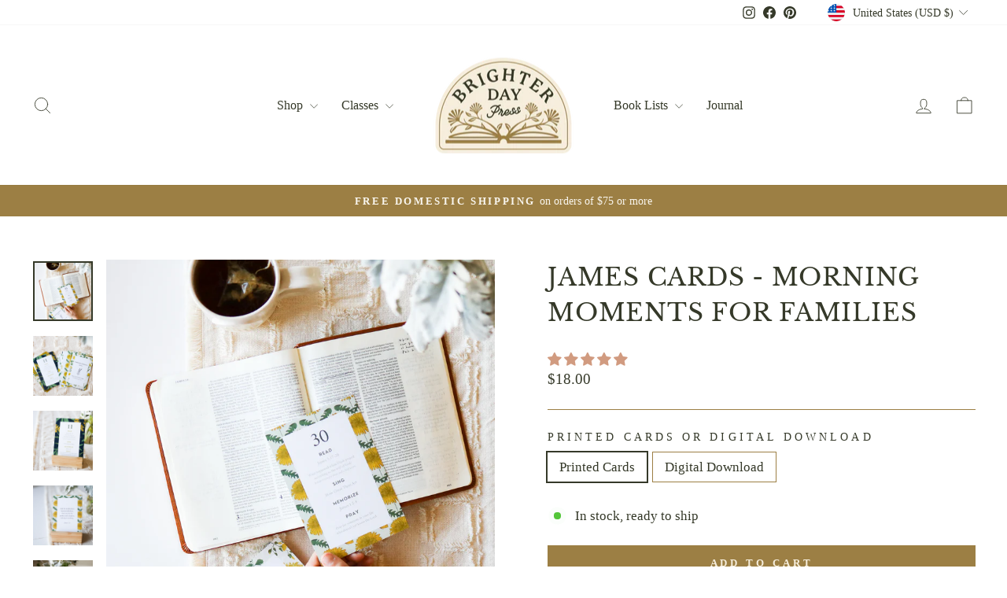

--- FILE ---
content_type: text/html; charset=utf-8
request_url: https://brighterdaypress.com/collections/printed/products/morning-moments-for-families-james
body_size: 85054
content:
<!doctype html>
<html class="no-js" lang="en" dir="ltr">
<head>
  <meta charset="utf-8">
  <meta http-equiv="X-UA-Compatible" content="IE=edge,chrome=1">
  <meta name="viewport" content="width=device-width,initial-scale=1">
  <meta name="theme-color" content="#9c7f44">
  <link rel="canonical" href="https://brighterdaypress.com/products/morning-moments-for-families-james">
  <link rel="preconnect" href="https://cdn.shopify.com" crossorigin>
  <link rel="preconnect" href="https://fonts.shopifycdn.com" crossorigin>
  <link rel="dns-prefetch" href="https://productreviews.shopifycdn.com">
  <link rel="dns-prefetch" href="https://ajax.googleapis.com">
  <link rel="dns-prefetch" href="https://maps.googleapis.com">
  <link rel="dns-prefetch" href="https://maps.gstatic.com"><link rel="shortcut icon" href="//brighterdaypress.com/cdn/shop/files/BDP_contained_gold_cream_32x32.jpg?v=1690318309" type="image/png" /><title>James Cards - Morning Moments for Families
&ndash; Brighter Day Press
</title>
<meta name="description" content="Do you need a simple, meaningful way to begin your day? To spend 15 minutes reading the Bible, singing a hymn, memorizing Scripture, and praying together? The Morning Moments family discipleship cards were designed to help you do just that! This set of cards is a simple family discipleship tool that leads you through a"><meta property="og:site_name" content="Brighter Day Press">
  <meta property="og:url" content="https://brighterdaypress.com/products/morning-moments-for-families-james">
  <meta property="og:title" content="James Cards - Morning Moments for Families">
  <meta property="og:type" content="product">
  <meta property="og:description" content="Do you need a simple, meaningful way to begin your day? To spend 15 minutes reading the Bible, singing a hymn, memorizing Scripture, and praying together? The Morning Moments family discipleship cards were designed to help you do just that! This set of cards is a simple family discipleship tool that leads you through a"><meta property="og:image" content="http://brighterdaypress.com/cdn/shop/products/James_Cards.jpg?v=1744121885">
    <meta property="og:image:secure_url" content="https://brighterdaypress.com/cdn/shop/products/James_Cards.jpg?v=1744121885">
    <meta property="og:image:width" content="2000">
    <meta property="og:image:height" content="2000"><meta name="twitter:site" content="@">
  <meta name="twitter:card" content="summary_large_image">
  <meta name="twitter:title" content="James Cards - Morning Moments for Families">
  <meta name="twitter:description" content="Do you need a simple, meaningful way to begin your day? To spend 15 minutes reading the Bible, singing a hymn, memorizing Scripture, and praying together? The Morning Moments family discipleship cards were designed to help you do just that! This set of cards is a simple family discipleship tool that leads you through a">
<style data-shopify>@font-face {
  font-family: "Libre Baskerville";
  font-weight: 400;
  font-style: normal;
  font-display: swap;
  src: url("//brighterdaypress.com/cdn/fonts/libre_baskerville/librebaskerville_n4.2ec9ee517e3ce28d5f1e6c6e75efd8a97e59c189.woff2") format("woff2"),
       url("//brighterdaypress.com/cdn/fonts/libre_baskerville/librebaskerville_n4.323789551b85098885c8eccedfb1bd8f25f56007.woff") format("woff");
}

  

  
  
  
</style><link href="//brighterdaypress.com/cdn/shop/t/7/assets/theme.css?v=14358829014874639321764880853" rel="stylesheet" type="text/css" media="all" />
<style data-shopify>:root {
    --typeHeaderPrimary: "Libre Baskerville";
    --typeHeaderFallback: serif;
    --typeHeaderSize: 36px;
    --typeHeaderWeight: 400;
    --typeHeaderLineHeight: 1.5;
    --typeHeaderSpacing: 0.025em;

    --typeBasePrimary:Garamond;
    --typeBaseFallback:Baskerville, Caslon, serif;
    --typeBaseSize: 17px;
    --typeBaseWeight: 400;
    --typeBaseSpacing: 0.0em;
    --typeBaseLineHeight: 1.4;
    --typeBaselineHeightMinus01: 1.3;

    --typeCollectionTitle: 20px;

    --iconWeight: 2px;
    --iconLinecaps: round;

    
        --buttonRadius: 0;
    

    --colorGridOverlayOpacity: 0.1;
    }

    .placeholder-content {
    background-image: linear-gradient(100deg, rgba(0,0,0,0) 40%, rgba(0, 0, 0, 0.0) 63%, rgba(0,0,0,0) 79%);
    }</style><script>
    document.documentElement.className = document.documentElement.className.replace('no-js', 'js');

    window.theme = window.theme || {};
    theme.routes = {
      home: "/",
      cart: "/cart.js",
      cartPage: "/cart",
      cartAdd: "/cart/add.js",
      cartChange: "/cart/change.js",
      search: "/search",
      predictive_url: "/search/suggest"
    };
    theme.strings = {
      soldOut: "Sold Out",
      unavailable: "Unavailable",
      inStockLabel: "In stock, ready to ship",
      oneStockLabel: "Low stock - [count] item left",
      otherStockLabel: "Low stock - [count] items left",
      willNotShipUntil: "Ready to ship [date]",
      willBeInStockAfter: "Back in stock [date]",
      waitingForStock: "Inventory on the way",
      savePrice: "Save [saved_amount]",
      cartEmpty: "Your cart is currently empty.",
      cartTermsConfirmation: "You must agree with the terms and conditions of sales to check out",
      searchCollections: "Collections",
      searchPages: "Pages",
      searchArticles: "Articles",
      productFrom: "from ",
      maxQuantity: "You can only have [quantity] of [title] in your cart."
    };
    theme.settings = {
      cartType: "drawer",
      isCustomerTemplate: false,
      moneyFormat: "${{amount}}",
      saveType: "dollar",
      productImageSize: "natural",
      productImageCover: false,
      predictiveSearch: true,
      predictiveSearchType: "product,article,page,collection",
      predictiveSearchVendor: false,
      predictiveSearchPrice: false,
      quickView: false,
      themeName: 'Impulse',
      themeVersion: "7.3.3"
    };
  </script>

  <script>window.performance && window.performance.mark && window.performance.mark('shopify.content_for_header.start');</script><meta name="facebook-domain-verification" content="83bge7j7xn9ctfd11pkuj70vtixwmd">
<meta name="facebook-domain-verification" content="es661rrt6rg87et74qdcc9rsbfs0yf">
<meta name="google-site-verification" content="zhtzDxoFRupVHRT9CMR7xiB8wJ09jT0Nylr40FBl1dI">
<meta id="shopify-digital-wallet" name="shopify-digital-wallet" content="/41409052828/digital_wallets/dialog">
<meta name="shopify-checkout-api-token" content="c0a35c702b4cbf099e9cea397ac1b50f">
<meta id="in-context-paypal-metadata" data-shop-id="41409052828" data-venmo-supported="false" data-environment="production" data-locale="en_US" data-paypal-v4="true" data-currency="USD">
<link rel="alternate" type="application/json+oembed" href="https://brighterdaypress.com/products/morning-moments-for-families-james.oembed">
<script async="async" src="/checkouts/internal/preloads.js?locale=en-US"></script>
<script id="apple-pay-shop-capabilities" type="application/json">{"shopId":41409052828,"countryCode":"US","currencyCode":"USD","merchantCapabilities":["supports3DS"],"merchantId":"gid:\/\/shopify\/Shop\/41409052828","merchantName":"Brighter Day Press","requiredBillingContactFields":["postalAddress","email"],"requiredShippingContactFields":["postalAddress","email"],"shippingType":"shipping","supportedNetworks":["visa","masterCard","amex","discover","elo","jcb"],"total":{"type":"pending","label":"Brighter Day Press","amount":"1.00"},"shopifyPaymentsEnabled":true,"supportsSubscriptions":true}</script>
<script id="shopify-features" type="application/json">{"accessToken":"c0a35c702b4cbf099e9cea397ac1b50f","betas":["rich-media-storefront-analytics"],"domain":"brighterdaypress.com","predictiveSearch":true,"shopId":41409052828,"locale":"en"}</script>
<script>var Shopify = Shopify || {};
Shopify.shop = "brighter-day-press.myshopify.com";
Shopify.locale = "en";
Shopify.currency = {"active":"USD","rate":"1.0"};
Shopify.country = "US";
Shopify.theme = {"name":"Updated Theme May 9 2023","id":136791359717,"schema_name":"Impulse","schema_version":"6.0.1","theme_store_id":857,"role":"main"};
Shopify.theme.handle = "null";
Shopify.theme.style = {"id":null,"handle":null};
Shopify.cdnHost = "brighterdaypress.com/cdn";
Shopify.routes = Shopify.routes || {};
Shopify.routes.root = "/";</script>
<script type="module">!function(o){(o.Shopify=o.Shopify||{}).modules=!0}(window);</script>
<script>!function(o){function n(){var o=[];function n(){o.push(Array.prototype.slice.apply(arguments))}return n.q=o,n}var t=o.Shopify=o.Shopify||{};t.loadFeatures=n(),t.autoloadFeatures=n()}(window);</script>
<script id="shop-js-analytics" type="application/json">{"pageType":"product"}</script>
<script defer="defer" async type="module" src="//brighterdaypress.com/cdn/shopifycloud/shop-js/modules/v2/client.init-shop-cart-sync_C5BV16lS.en.esm.js"></script>
<script defer="defer" async type="module" src="//brighterdaypress.com/cdn/shopifycloud/shop-js/modules/v2/chunk.common_CygWptCX.esm.js"></script>
<script type="module">
  await import("//brighterdaypress.com/cdn/shopifycloud/shop-js/modules/v2/client.init-shop-cart-sync_C5BV16lS.en.esm.js");
await import("//brighterdaypress.com/cdn/shopifycloud/shop-js/modules/v2/chunk.common_CygWptCX.esm.js");

  window.Shopify.SignInWithShop?.initShopCartSync?.({"fedCMEnabled":true,"windoidEnabled":true});

</script>
<script>(function() {
  var isLoaded = false;
  function asyncLoad() {
    if (isLoaded) return;
    isLoaded = true;
    var urls = ["https:\/\/cbm-app.herokuapp.com\/get_script\/01bc2804d00411eab2834e851674c0a1.js?v=260930\u0026shop=brighter-day-press.myshopify.com","https:\/\/static.affiliatly.com\/shopify\/v3\/shopify.js?affiliatly_code=AF-1050435\u0026s=2\u0026shop=brighter-day-press.myshopify.com","https:\/\/cdn.jsdelivr.net\/gh\/apphq\/slidecart-dist@master\/slidecarthq-forward.js?4\u0026shop=brighter-day-press.myshopify.com","https:\/\/api.fastbundle.co\/scripts\/src.js?shop=brighter-day-press.myshopify.com","https:\/\/api.fastbundle.co\/scripts\/script_tag.js?shop=brighter-day-press.myshopify.com","https:\/\/cdn.giftcardpro.app\/build\/storefront\/storefront.js?shop=brighter-day-press.myshopify.com","\/\/backinstock.useamp.com\/widget\/64842_1767158846.js?category=bis\u0026v=6\u0026shop=brighter-day-press.myshopify.com"];
    for (var i = 0; i < urls.length; i++) {
      var s = document.createElement('script');
      s.type = 'text/javascript';
      s.async = true;
      s.src = urls[i];
      var x = document.getElementsByTagName('script')[0];
      x.parentNode.insertBefore(s, x);
    }
  };
  if(window.attachEvent) {
    window.attachEvent('onload', asyncLoad);
  } else {
    window.addEventListener('load', asyncLoad, false);
  }
})();</script>
<script id="__st">var __st={"a":41409052828,"offset":-21600,"reqid":"fe45f28f-87ee-4a71-926d-431b80584b5e-1768850113","pageurl":"brighterdaypress.com\/collections\/printed\/products\/morning-moments-for-families-james","u":"470b27863d75","p":"product","rtyp":"product","rid":8181278867685};</script>
<script>window.ShopifyPaypalV4VisibilityTracking = true;</script>
<script id="captcha-bootstrap">!function(){'use strict';const t='contact',e='account',n='new_comment',o=[[t,t],['blogs',n],['comments',n],[t,'customer']],c=[[e,'customer_login'],[e,'guest_login'],[e,'recover_customer_password'],[e,'create_customer']],r=t=>t.map((([t,e])=>`form[action*='/${t}']:not([data-nocaptcha='true']) input[name='form_type'][value='${e}']`)).join(','),a=t=>()=>t?[...document.querySelectorAll(t)].map((t=>t.form)):[];function s(){const t=[...o],e=r(t);return a(e)}const i='password',u='form_key',d=['recaptcha-v3-token','g-recaptcha-response','h-captcha-response',i],f=()=>{try{return window.sessionStorage}catch{return}},m='__shopify_v',_=t=>t.elements[u];function p(t,e,n=!1){try{const o=window.sessionStorage,c=JSON.parse(o.getItem(e)),{data:r}=function(t){const{data:e,action:n}=t;return t[m]||n?{data:e,action:n}:{data:t,action:n}}(c);for(const[e,n]of Object.entries(r))t.elements[e]&&(t.elements[e].value=n);n&&o.removeItem(e)}catch(o){console.error('form repopulation failed',{error:o})}}const l='form_type',E='cptcha';function T(t){t.dataset[E]=!0}const w=window,h=w.document,L='Shopify',v='ce_forms',y='captcha';let A=!1;((t,e)=>{const n=(g='f06e6c50-85a8-45c8-87d0-21a2b65856fe',I='https://cdn.shopify.com/shopifycloud/storefront-forms-hcaptcha/ce_storefront_forms_captcha_hcaptcha.v1.5.2.iife.js',D={infoText:'Protected by hCaptcha',privacyText:'Privacy',termsText:'Terms'},(t,e,n)=>{const o=w[L][v],c=o.bindForm;if(c)return c(t,g,e,D).then(n);var r;o.q.push([[t,g,e,D],n]),r=I,A||(h.body.append(Object.assign(h.createElement('script'),{id:'captcha-provider',async:!0,src:r})),A=!0)});var g,I,D;w[L]=w[L]||{},w[L][v]=w[L][v]||{},w[L][v].q=[],w[L][y]=w[L][y]||{},w[L][y].protect=function(t,e){n(t,void 0,e),T(t)},Object.freeze(w[L][y]),function(t,e,n,w,h,L){const[v,y,A,g]=function(t,e,n){const i=e?o:[],u=t?c:[],d=[...i,...u],f=r(d),m=r(i),_=r(d.filter((([t,e])=>n.includes(e))));return[a(f),a(m),a(_),s()]}(w,h,L),I=t=>{const e=t.target;return e instanceof HTMLFormElement?e:e&&e.form},D=t=>v().includes(t);t.addEventListener('submit',(t=>{const e=I(t);if(!e)return;const n=D(e)&&!e.dataset.hcaptchaBound&&!e.dataset.recaptchaBound,o=_(e),c=g().includes(e)&&(!o||!o.value);(n||c)&&t.preventDefault(),c&&!n&&(function(t){try{if(!f())return;!function(t){const e=f();if(!e)return;const n=_(t);if(!n)return;const o=n.value;o&&e.removeItem(o)}(t);const e=Array.from(Array(32),(()=>Math.random().toString(36)[2])).join('');!function(t,e){_(t)||t.append(Object.assign(document.createElement('input'),{type:'hidden',name:u})),t.elements[u].value=e}(t,e),function(t,e){const n=f();if(!n)return;const o=[...t.querySelectorAll(`input[type='${i}']`)].map((({name:t})=>t)),c=[...d,...o],r={};for(const[a,s]of new FormData(t).entries())c.includes(a)||(r[a]=s);n.setItem(e,JSON.stringify({[m]:1,action:t.action,data:r}))}(t,e)}catch(e){console.error('failed to persist form',e)}}(e),e.submit())}));const S=(t,e)=>{t&&!t.dataset[E]&&(n(t,e.some((e=>e===t))),T(t))};for(const o of['focusin','change'])t.addEventListener(o,(t=>{const e=I(t);D(e)&&S(e,y())}));const B=e.get('form_key'),M=e.get(l),P=B&&M;t.addEventListener('DOMContentLoaded',(()=>{const t=y();if(P)for(const e of t)e.elements[l].value===M&&p(e,B);[...new Set([...A(),...v().filter((t=>'true'===t.dataset.shopifyCaptcha))])].forEach((e=>S(e,t)))}))}(h,new URLSearchParams(w.location.search),n,t,e,['guest_login'])})(!0,!0)}();</script>
<script integrity="sha256-4kQ18oKyAcykRKYeNunJcIwy7WH5gtpwJnB7kiuLZ1E=" data-source-attribution="shopify.loadfeatures" defer="defer" src="//brighterdaypress.com/cdn/shopifycloud/storefront/assets/storefront/load_feature-a0a9edcb.js" crossorigin="anonymous"></script>
<script data-source-attribution="shopify.dynamic_checkout.dynamic.init">var Shopify=Shopify||{};Shopify.PaymentButton=Shopify.PaymentButton||{isStorefrontPortableWallets:!0,init:function(){window.Shopify.PaymentButton.init=function(){};var t=document.createElement("script");t.src="https://brighterdaypress.com/cdn/shopifycloud/portable-wallets/latest/portable-wallets.en.js",t.type="module",document.head.appendChild(t)}};
</script>
<script data-source-attribution="shopify.dynamic_checkout.buyer_consent">
  function portableWalletsHideBuyerConsent(e){var t=document.getElementById("shopify-buyer-consent"),n=document.getElementById("shopify-subscription-policy-button");t&&n&&(t.classList.add("hidden"),t.setAttribute("aria-hidden","true"),n.removeEventListener("click",e))}function portableWalletsShowBuyerConsent(e){var t=document.getElementById("shopify-buyer-consent"),n=document.getElementById("shopify-subscription-policy-button");t&&n&&(t.classList.remove("hidden"),t.removeAttribute("aria-hidden"),n.addEventListener("click",e))}window.Shopify?.PaymentButton&&(window.Shopify.PaymentButton.hideBuyerConsent=portableWalletsHideBuyerConsent,window.Shopify.PaymentButton.showBuyerConsent=portableWalletsShowBuyerConsent);
</script>
<script data-source-attribution="shopify.dynamic_checkout.cart.bootstrap">document.addEventListener("DOMContentLoaded",(function(){function t(){return document.querySelector("shopify-accelerated-checkout-cart, shopify-accelerated-checkout")}if(t())Shopify.PaymentButton.init();else{new MutationObserver((function(e,n){t()&&(Shopify.PaymentButton.init(),n.disconnect())})).observe(document.body,{childList:!0,subtree:!0})}}));
</script>
<link id="shopify-accelerated-checkout-styles" rel="stylesheet" media="screen" href="https://brighterdaypress.com/cdn/shopifycloud/portable-wallets/latest/accelerated-checkout-backwards-compat.css" crossorigin="anonymous">
<style id="shopify-accelerated-checkout-cart">
        #shopify-buyer-consent {
  margin-top: 1em;
  display: inline-block;
  width: 100%;
}

#shopify-buyer-consent.hidden {
  display: none;
}

#shopify-subscription-policy-button {
  background: none;
  border: none;
  padding: 0;
  text-decoration: underline;
  font-size: inherit;
  cursor: pointer;
}

#shopify-subscription-policy-button::before {
  box-shadow: none;
}

      </style>

<script>window.performance && window.performance.mark && window.performance.mark('shopify.content_for_header.end');</script>

  <script src="//brighterdaypress.com/cdn/shop/t/7/assets/vendor-scripts-v11.js" defer="defer"></script><link rel="stylesheet" href="//brighterdaypress.com/cdn/shop/t/7/assets/country-flags.css"><script src="//brighterdaypress.com/cdn/shop/t/7/assets/theme.js?v=103286258102187286791683561281" defer="defer"></script>

 <script defer>

  /**
   * IMPORTANT!
   * Do not edit this file. Any changes made could be overwritten by at
   * any time. If you need assistance, please reach out to us at support@gist-apps.com.
   */

  if (typeof(GIST) == 'undefined') {
    window.GIST = GIST = {};
  }
  if (typeof(GIST.f) == 'undefined') {
    GIST.f = {};
  }


</script>


<script type="text/javascript" src="https://cdn.giftcardpro.app/build/storefront/storefront.js" defer></script>
<link rel="stylesheet" type="text/css" href="https://cdn.giftcardpro.app/build/storefront/storefront.css">


  	 


<script>
  (function(w, d, t, h, s, n) {
    w.FlodeskObject = n;
    var fn = function() {
      (w[n].q = w[n].q || []).push(arguments);
    };
    w[n] = w[n] || fn;
    var f = d.getElementsByTagName(t)[0];
    var v = '?v=' + Math.floor(new Date().getTime() / (120 * 1000)) * 60;
    var sm = d.createElement(t);
    sm.async = true;
    sm.type = 'module';
    sm.src = h + s + '.mjs' + v;
    f.parentNode.insertBefore(sm, f);
    var sn = d.createElement(t);
    sn.async = true;
    sn.noModule = true;
    sn.src = h + s + '.js' + v;
    f.parentNode.insertBefore(sn, f);
  })(window, document, 'script', 'https://assets.flodesk.com', '/universal', 'fd');
</script>
<script>
  window.fd('form', {
    formId: '6240bc4e78ab99224ea6f459'
  });
</script>

<!-- Google Tag Manager -->
<script>(function(w,d,s,l,i){w[l]=w[l]||[];w[l].push({'gtm.start':
new Date().getTime(),event:'gtm.js'});var f=d.getElementsByTagName(s)[0],
j=d.createElement(s),dl=l!='dataLayer'?'&l='+l:'';j.async=true;j.src=
'https://www.googletagmanager.com/gtm.js?id='+i+dl;f.parentNode.insertBefore(j,f);
})(window,document,'script','dataLayer','GTM-NWJBQ8X3');</script>
<!-- End Google Tag Manager -->

<!-- Flodesk Universal Script -->
  <script>
    (function(w, d, t, h, s, n) {
      w.FlodeskObject = n;
      var fn = function() {
        (w[n].q = w[n].q || []).push(arguments);
      };
      w[n] = w[n] || fn;
      var f = d.getElementsByTagName(t)[0];
      var v = '?v=' + Math.floor(new Date().getTime() / (120 * 1000)) * 60;
      var sm = d.createElement(t);
      sm.async = true;
      sm.type = 'module';
      sm.src = h + s + '.mjs' + v;
      f.parentNode.insertBefore(sm, f);
      var sn = d.createElement(t);
      sn.async = true;
      sn.noModule = true;
      sn.src = h + s + '.js' + v;
      f.parentNode.insertBefore(sn, f);
    })(window, document, 'script', 'https://assets.flodesk.com', '/universal', 'fd');
  </script>
  
<!-- BEGIN app block: shopify://apps/judge-me-reviews/blocks/judgeme_core/61ccd3b1-a9f2-4160-9fe9-4fec8413e5d8 --><!-- Start of Judge.me Core -->






<link rel="dns-prefetch" href="https://cdnwidget.judge.me">
<link rel="dns-prefetch" href="https://cdn.judge.me">
<link rel="dns-prefetch" href="https://cdn1.judge.me">
<link rel="dns-prefetch" href="https://api.judge.me">

<script data-cfasync='false' class='jdgm-settings-script'>window.jdgmSettings={"pagination":5,"disable_web_reviews":false,"badge_no_review_text":"No reviews","badge_n_reviews_text":"{{ n }} review/reviews","badge_star_color":"#d19b80","hide_badge_preview_if_no_reviews":true,"badge_hide_text":true,"enforce_center_preview_badge":false,"widget_title":"Customer Reviews","widget_open_form_text":"Write a review","widget_close_form_text":"Cancel review","widget_refresh_page_text":"Refresh page","widget_summary_text":"Based on {{ number_of_reviews }} review/reviews","widget_no_review_text":"Be the first to write a review","widget_name_field_text":"Display name","widget_verified_name_field_text":"Verified Name (public)","widget_name_placeholder_text":"Display name","widget_required_field_error_text":"This field is required.","widget_email_field_text":"Email address","widget_verified_email_field_text":"Verified Email (private, can not be edited)","widget_email_placeholder_text":"Your email address","widget_email_field_error_text":"Please enter a valid email address.","widget_rating_field_text":"Rating","widget_review_title_field_text":"Review Title","widget_review_title_placeholder_text":"Give your review a title","widget_review_body_field_text":"Review content","widget_review_body_placeholder_text":"Start writing here...","widget_pictures_field_text":"Picture/Video (optional)","widget_submit_review_text":"Submit Review","widget_submit_verified_review_text":"Submit Verified Review","widget_submit_success_msg_with_auto_publish":"Thank you! Please refresh the page in a few moments to see your review. You can remove or edit your review by logging into \u003ca href='https://judge.me/login' target='_blank' rel='nofollow noopener'\u003eJudge.me\u003c/a\u003e","widget_submit_success_msg_no_auto_publish":"Thank you! Your review will be published as soon as it is approved by the shop admin. You can remove or edit your review by logging into \u003ca href='https://judge.me/login' target='_blank' rel='nofollow noopener'\u003eJudge.me\u003c/a\u003e","widget_show_default_reviews_out_of_total_text":"Showing {{ n_reviews_shown }} out of {{ n_reviews }} reviews.","widget_show_all_link_text":"Show all","widget_show_less_link_text":"Show less","widget_author_said_text":"{{ reviewer_name }} said:","widget_days_text":"{{ n }} days ago","widget_weeks_text":"{{ n }} week/weeks ago","widget_months_text":"{{ n }} month/months ago","widget_years_text":"{{ n }} year/years ago","widget_yesterday_text":"Yesterday","widget_today_text":"Today","widget_replied_text":"\u003e\u003e {{ shop_name }} replied:","widget_read_more_text":"Read more","widget_reviewer_name_as_initial":"","widget_rating_filter_color":"","widget_rating_filter_see_all_text":"See all reviews","widget_sorting_most_recent_text":"Most Recent","widget_sorting_highest_rating_text":"Highest Rating","widget_sorting_lowest_rating_text":"Lowest Rating","widget_sorting_with_pictures_text":"Only Pictures","widget_sorting_most_helpful_text":"Most Helpful","widget_open_question_form_text":"Ask a question","widget_reviews_subtab_text":"Reviews","widget_questions_subtab_text":"Questions","widget_question_label_text":"Question","widget_answer_label_text":"Answer","widget_question_placeholder_text":"Write your question here","widget_submit_question_text":"Submit Question","widget_question_submit_success_text":"Thank you for your question! We will notify you once it gets answered.","widget_star_color":"#d19b80","verified_badge_text":"Verified","verified_badge_bg_color":"#9c7e44","verified_badge_text_color":"","verified_badge_placement":"left-of-reviewer-name","widget_review_max_height":"","widget_hide_border":false,"widget_social_share":false,"widget_thumb":false,"widget_review_location_show":false,"widget_location_format":"country_iso_code","all_reviews_include_out_of_store_products":true,"all_reviews_out_of_store_text":"(out of store)","all_reviews_pagination":100,"all_reviews_product_name_prefix_text":"about","enable_review_pictures":false,"enable_question_anwser":false,"widget_theme":"","review_date_format":"mm/dd/yyyy","default_sort_method":"most-recent","widget_product_reviews_subtab_text":"Product Reviews","widget_shop_reviews_subtab_text":"Shop Reviews","widget_other_products_reviews_text":"Reviews for other products","widget_store_reviews_subtab_text":"Store reviews","widget_no_store_reviews_text":"This store hasn't received any reviews yet","widget_web_restriction_product_reviews_text":"This product hasn't received any reviews yet","widget_no_items_text":"No items found","widget_show_more_text":"Show more","widget_write_a_store_review_text":"Write a Store Review","widget_other_languages_heading":"Reviews in Other Languages","widget_translate_review_text":"Translate review to {{ language }}","widget_translating_review_text":"Translating...","widget_show_original_translation_text":"Show original ({{ language }})","widget_translate_review_failed_text":"Review couldn't be translated.","widget_translate_review_retry_text":"Retry","widget_translate_review_try_again_later_text":"Try again later","show_product_url_for_grouped_product":false,"widget_sorting_pictures_first_text":"Pictures First","show_pictures_on_all_rev_page_mobile":false,"show_pictures_on_all_rev_page_desktop":false,"floating_tab_hide_mobile_install_preference":false,"floating_tab_button_name":"★ Reviews","floating_tab_title":"Let customers speak for us","floating_tab_button_color":"","floating_tab_button_background_color":"","floating_tab_url":"","floating_tab_url_enabled":false,"floating_tab_tab_style":"text","all_reviews_text_badge_text":"Customers rate us {{ shop.metafields.judgeme.all_reviews_rating | round: 1 }}/5 based on {{ shop.metafields.judgeme.all_reviews_count }} reviews.","all_reviews_text_badge_text_branded_style":"{{ shop.metafields.judgeme.all_reviews_rating | round: 1 }} out of 5 stars based on {{ shop.metafields.judgeme.all_reviews_count }} reviews","is_all_reviews_text_badge_a_link":false,"show_stars_for_all_reviews_text_badge":false,"all_reviews_text_badge_url":"","all_reviews_text_style":"text","all_reviews_text_color_style":"judgeme_brand_color","all_reviews_text_color":"#108474","all_reviews_text_show_jm_brand":true,"featured_carousel_show_header":true,"featured_carousel_title":"Let customers speak for us","testimonials_carousel_title":"Customers are saying","videos_carousel_title":"Real customer stories","cards_carousel_title":"Customers are saying","featured_carousel_count_text":"from {{ n }} reviews","featured_carousel_add_link_to_all_reviews_page":false,"featured_carousel_url":"","featured_carousel_show_images":true,"featured_carousel_autoslide_interval":5,"featured_carousel_arrows_on_the_sides":false,"featured_carousel_height":250,"featured_carousel_width":80,"featured_carousel_image_size":0,"featured_carousel_image_height":250,"featured_carousel_arrow_color":"#eeeeee","verified_count_badge_style":"vintage","verified_count_badge_orientation":"horizontal","verified_count_badge_color_style":"judgeme_brand_color","verified_count_badge_color":"#108474","is_verified_count_badge_a_link":false,"verified_count_badge_url":"","verified_count_badge_show_jm_brand":true,"widget_rating_preset_default":5,"widget_first_sub_tab":"product-reviews","widget_show_histogram":true,"widget_histogram_use_custom_color":false,"widget_pagination_use_custom_color":false,"widget_star_use_custom_color":true,"widget_verified_badge_use_custom_color":true,"widget_write_review_use_custom_color":false,"picture_reminder_submit_button":"Upload Pictures","enable_review_videos":false,"mute_video_by_default":false,"widget_sorting_videos_first_text":"Videos First","widget_review_pending_text":"Pending","featured_carousel_items_for_large_screen":3,"social_share_options_order":"Facebook,Twitter","remove_microdata_snippet":true,"disable_json_ld":false,"enable_json_ld_products":false,"preview_badge_show_question_text":false,"preview_badge_no_question_text":"No questions","preview_badge_n_question_text":"{{ number_of_questions }} question/questions","qa_badge_show_icon":false,"qa_badge_position":"same-row","remove_judgeme_branding":false,"widget_add_search_bar":false,"widget_search_bar_placeholder":"Search","widget_sorting_verified_only_text":"Verified only","featured_carousel_theme":"default","featured_carousel_show_rating":true,"featured_carousel_show_title":true,"featured_carousel_show_body":true,"featured_carousel_show_date":false,"featured_carousel_show_reviewer":true,"featured_carousel_show_product":false,"featured_carousel_header_background_color":"#108474","featured_carousel_header_text_color":"#ffffff","featured_carousel_name_product_separator":"reviewed","featured_carousel_full_star_background":"#108474","featured_carousel_empty_star_background":"#dadada","featured_carousel_vertical_theme_background":"#f9fafb","featured_carousel_verified_badge_enable":false,"featured_carousel_verified_badge_color":"#108474","featured_carousel_border_style":"round","featured_carousel_review_line_length_limit":3,"featured_carousel_more_reviews_button_text":"Read more reviews","featured_carousel_view_product_button_text":"View product","all_reviews_page_load_reviews_on":"scroll","all_reviews_page_load_more_text":"Load More Reviews","disable_fb_tab_reviews":false,"enable_ajax_cdn_cache":false,"widget_public_name_text":"displayed publicly like","default_reviewer_name":"John Smith","default_reviewer_name_has_non_latin":true,"widget_reviewer_anonymous":"Anonymous","medals_widget_title":"Judge.me Review Medals","medals_widget_background_color":"#f9fafb","medals_widget_position":"footer_all_pages","medals_widget_border_color":"#f9fafb","medals_widget_verified_text_position":"left","medals_widget_use_monochromatic_version":false,"medals_widget_elements_color":"#108474","show_reviewer_avatar":true,"widget_invalid_yt_video_url_error_text":"Not a YouTube video URL","widget_max_length_field_error_text":"Please enter no more than {0} characters.","widget_show_country_flag":false,"widget_show_collected_via_shop_app":true,"widget_verified_by_shop_badge_style":"light","widget_verified_by_shop_text":"Verified by Shop","widget_show_photo_gallery":false,"widget_load_with_code_splitting":true,"widget_ugc_install_preference":false,"widget_ugc_title":"Made by us, Shared by you","widget_ugc_subtitle":"Tag us to see your picture featured in our page","widget_ugc_arrows_color":"#ffffff","widget_ugc_primary_button_text":"Buy Now","widget_ugc_primary_button_background_color":"#108474","widget_ugc_primary_button_text_color":"#ffffff","widget_ugc_primary_button_border_width":"0","widget_ugc_primary_button_border_style":"none","widget_ugc_primary_button_border_color":"#108474","widget_ugc_primary_button_border_radius":"25","widget_ugc_secondary_button_text":"Load More","widget_ugc_secondary_button_background_color":"#ffffff","widget_ugc_secondary_button_text_color":"#108474","widget_ugc_secondary_button_border_width":"2","widget_ugc_secondary_button_border_style":"solid","widget_ugc_secondary_button_border_color":"#108474","widget_ugc_secondary_button_border_radius":"25","widget_ugc_reviews_button_text":"View Reviews","widget_ugc_reviews_button_background_color":"#ffffff","widget_ugc_reviews_button_text_color":"#108474","widget_ugc_reviews_button_border_width":"2","widget_ugc_reviews_button_border_style":"solid","widget_ugc_reviews_button_border_color":"#108474","widget_ugc_reviews_button_border_radius":"25","widget_ugc_reviews_button_link_to":"judgeme-reviews-page","widget_ugc_show_post_date":true,"widget_ugc_max_width":"800","widget_rating_metafield_value_type":true,"widget_primary_color":"#9C7F44","widget_enable_secondary_color":true,"widget_secondary_color":"#9c7e44","widget_summary_average_rating_text":"{{ average_rating }} out of 5","widget_media_grid_title":"Customer photos \u0026 videos","widget_media_grid_see_more_text":"See more","widget_round_style":false,"widget_show_product_medals":false,"widget_verified_by_judgeme_text":"Verified by Judge.me","widget_show_store_medals":true,"widget_verified_by_judgeme_text_in_store_medals":"Verified by Judge.me","widget_media_field_exceed_quantity_message":"Sorry, we can only accept {{ max_media }} for one review.","widget_media_field_exceed_limit_message":"{{ file_name }} is too large, please select a {{ media_type }} less than {{ size_limit }}MB.","widget_review_submitted_text":"Review Submitted!","widget_question_submitted_text":"Question Submitted!","widget_close_form_text_question":"Cancel","widget_write_your_answer_here_text":"Write your answer here","widget_enabled_branded_link":true,"widget_show_collected_by_judgeme":false,"widget_reviewer_name_color":"","widget_write_review_text_color":"","widget_write_review_bg_color":"","widget_collected_by_judgeme_text":"collected by Judge.me","widget_pagination_type":"standard","widget_load_more_text":"Load More","widget_load_more_color":"#108474","widget_full_review_text":"Full Review","widget_read_more_reviews_text":"Read More Reviews","widget_read_questions_text":"Read Questions","widget_questions_and_answers_text":"Questions \u0026 Answers","widget_verified_by_text":"Verified by","widget_verified_text":"Verified","widget_number_of_reviews_text":"{{ number_of_reviews }} reviews","widget_back_button_text":"Back","widget_next_button_text":"Next","widget_custom_forms_filter_button":"Filters","custom_forms_style":"vertical","widget_show_review_information":false,"how_reviews_are_collected":"How reviews are collected?","widget_show_review_keywords":false,"widget_gdpr_statement":"How we use your data: We'll only contact you about the review you left, and only if necessary. By submitting your review, you agree to Judge.me's \u003ca href='https://judge.me/terms' target='_blank' rel='nofollow noopener'\u003eterms\u003c/a\u003e, \u003ca href='https://judge.me/privacy' target='_blank' rel='nofollow noopener'\u003eprivacy\u003c/a\u003e and \u003ca href='https://judge.me/content-policy' target='_blank' rel='nofollow noopener'\u003econtent\u003c/a\u003e policies.","widget_multilingual_sorting_enabled":false,"widget_translate_review_content_enabled":false,"widget_translate_review_content_method":"manual","popup_widget_review_selection":"automatically_with_pictures","popup_widget_round_border_style":true,"popup_widget_show_title":true,"popup_widget_show_body":true,"popup_widget_show_reviewer":false,"popup_widget_show_product":true,"popup_widget_show_pictures":true,"popup_widget_use_review_picture":true,"popup_widget_show_on_home_page":true,"popup_widget_show_on_product_page":true,"popup_widget_show_on_collection_page":true,"popup_widget_show_on_cart_page":true,"popup_widget_position":"bottom_left","popup_widget_first_review_delay":5,"popup_widget_duration":5,"popup_widget_interval":5,"popup_widget_review_count":5,"popup_widget_hide_on_mobile":true,"review_snippet_widget_round_border_style":true,"review_snippet_widget_card_color":"#FFFFFF","review_snippet_widget_slider_arrows_background_color":"#FFFFFF","review_snippet_widget_slider_arrows_color":"#000000","review_snippet_widget_star_color":"#108474","show_product_variant":false,"all_reviews_product_variant_label_text":"Variant: ","widget_show_verified_branding":false,"widget_ai_summary_title":"Customers say","widget_ai_summary_disclaimer":"AI-powered review summary based on recent customer reviews","widget_show_ai_summary":false,"widget_show_ai_summary_bg":false,"widget_show_review_title_input":true,"redirect_reviewers_invited_via_email":"review_widget","request_store_review_after_product_review":false,"request_review_other_products_in_order":false,"review_form_color_scheme":"default","review_form_corner_style":"square","review_form_star_color":{},"review_form_text_color":"#333333","review_form_background_color":"#ffffff","review_form_field_background_color":"#fafafa","review_form_button_color":{},"review_form_button_text_color":"#ffffff","review_form_modal_overlay_color":"#000000","review_content_screen_title_text":"How would you rate this product?","review_content_introduction_text":"We would love it if you would share a bit about your experience.","store_review_form_title_text":"How would you rate this store?","store_review_form_introduction_text":"We would love it if you would share a bit about your experience.","show_review_guidance_text":true,"one_star_review_guidance_text":"Poor","five_star_review_guidance_text":"Great","customer_information_screen_title_text":"About you","customer_information_introduction_text":"Please tell us more about you.","custom_questions_screen_title_text":"Your experience in more detail","custom_questions_introduction_text":"Here are a few questions to help us understand more about your experience.","review_submitted_screen_title_text":"Thanks for your review!","review_submitted_screen_thank_you_text":"We are processing it and it will appear on the store soon.","review_submitted_screen_email_verification_text":"Please confirm your email by clicking the link we just sent you. This helps us keep reviews authentic.","review_submitted_request_store_review_text":"Would you like to share your experience of shopping with us?","review_submitted_review_other_products_text":"Would you like to review these products?","store_review_screen_title_text":"Would you like to share your experience of shopping with us?","store_review_introduction_text":"We value your feedback and use it to improve. Please share any thoughts or suggestions you have.","reviewer_media_screen_title_picture_text":"Share a picture","reviewer_media_introduction_picture_text":"Upload a photo to support your review.","reviewer_media_screen_title_video_text":"Share a video","reviewer_media_introduction_video_text":"Upload a video to support your review.","reviewer_media_screen_title_picture_or_video_text":"Share a picture or video","reviewer_media_introduction_picture_or_video_text":"Upload a photo or video to support your review.","reviewer_media_youtube_url_text":"Paste your Youtube URL here","advanced_settings_next_step_button_text":"Next","advanced_settings_close_review_button_text":"Close","modal_write_review_flow":false,"write_review_flow_required_text":"Required","write_review_flow_privacy_message_text":"We respect your privacy.","write_review_flow_anonymous_text":"Post review as anonymous","write_review_flow_visibility_text":"This won't be visible to other customers.","write_review_flow_multiple_selection_help_text":"Select as many as you like","write_review_flow_single_selection_help_text":"Select one option","write_review_flow_required_field_error_text":"This field is required","write_review_flow_invalid_email_error_text":"Please enter a valid email address","write_review_flow_max_length_error_text":"Max. {{ max_length }} characters.","write_review_flow_media_upload_text":"\u003cb\u003eClick to upload\u003c/b\u003e or drag and drop","write_review_flow_gdpr_statement":"We'll only contact you about your review if necessary. By submitting your review, you agree to our \u003ca href='https://judge.me/terms' target='_blank' rel='nofollow noopener'\u003eterms and conditions\u003c/a\u003e and \u003ca href='https://judge.me/privacy' target='_blank' rel='nofollow noopener'\u003eprivacy policy\u003c/a\u003e.","rating_only_reviews_enabled":false,"show_negative_reviews_help_screen":false,"new_review_flow_help_screen_rating_threshold":3,"negative_review_resolution_screen_title_text":"Tell us more","negative_review_resolution_text":"Your experience matters to us. If there were issues with your purchase, we're here to help. Feel free to reach out to us, we'd love the opportunity to make things right.","negative_review_resolution_button_text":"Contact us","negative_review_resolution_proceed_with_review_text":"Leave a review","negative_review_resolution_subject":"Issue with purchase from {{ shop_name }}.{{ order_name }}","preview_badge_collection_page_install_status":false,"widget_review_custom_css":"","preview_badge_custom_css":"","preview_badge_stars_count":"5-stars","featured_carousel_custom_css":"","floating_tab_custom_css":"","all_reviews_widget_custom_css":"","medals_widget_custom_css":"","verified_badge_custom_css":"","all_reviews_text_custom_css":"","transparency_badges_collected_via_store_invite":false,"transparency_badges_from_another_provider":false,"transparency_badges_collected_from_store_visitor":false,"transparency_badges_collected_by_verified_review_provider":false,"transparency_badges_earned_reward":false,"transparency_badges_collected_via_store_invite_text":"Review collected via store invitation","transparency_badges_from_another_provider_text":"Review collected from another provider","transparency_badges_collected_from_store_visitor_text":"Review collected from a store visitor","transparency_badges_written_in_google_text":"Review written in Google","transparency_badges_written_in_etsy_text":"Review written in Etsy","transparency_badges_written_in_shop_app_text":"Review written in Shop App","transparency_badges_earned_reward_text":"Review earned a reward for future purchase","product_review_widget_per_page":10,"widget_store_review_label_text":"Review about the store","checkout_comment_extension_title_on_product_page":"Customer Comments","checkout_comment_extension_num_latest_comment_show":5,"checkout_comment_extension_format":"name_and_timestamp","checkout_comment_customer_name":"last_initial","checkout_comment_comment_notification":true,"preview_badge_collection_page_install_preference":true,"preview_badge_home_page_install_preference":false,"preview_badge_product_page_install_preference":true,"review_widget_install_preference":"","review_carousel_install_preference":false,"floating_reviews_tab_install_preference":"none","verified_reviews_count_badge_install_preference":false,"all_reviews_text_install_preference":false,"review_widget_best_location":true,"judgeme_medals_install_preference":false,"review_widget_revamp_enabled":false,"review_widget_qna_enabled":false,"review_widget_header_theme":"minimal","review_widget_widget_title_enabled":true,"review_widget_header_text_size":"medium","review_widget_header_text_weight":"regular","review_widget_average_rating_style":"compact","review_widget_bar_chart_enabled":true,"review_widget_bar_chart_type":"numbers","review_widget_bar_chart_style":"standard","review_widget_expanded_media_gallery_enabled":false,"review_widget_reviews_section_theme":"standard","review_widget_image_style":"thumbnails","review_widget_review_image_ratio":"square","review_widget_stars_size":"medium","review_widget_verified_badge":"standard_text","review_widget_review_title_text_size":"medium","review_widget_review_text_size":"medium","review_widget_review_text_length":"medium","review_widget_number_of_columns_desktop":3,"review_widget_carousel_transition_speed":5,"review_widget_custom_questions_answers_display":"always","review_widget_button_text_color":"#FFFFFF","review_widget_text_color":"#000000","review_widget_lighter_text_color":"#7B7B7B","review_widget_corner_styling":"soft","review_widget_review_word_singular":"review","review_widget_review_word_plural":"reviews","review_widget_voting_label":"Helpful?","review_widget_shop_reply_label":"Reply from {{ shop_name }}:","review_widget_filters_title":"Filters","qna_widget_question_word_singular":"Question","qna_widget_question_word_plural":"Questions","qna_widget_answer_reply_label":"Answer from {{ answerer_name }}:","qna_content_screen_title_text":"Ask a question about this product","qna_widget_question_required_field_error_text":"Please enter your question.","qna_widget_flow_gdpr_statement":"We'll only contact you about your question if necessary. By submitting your question, you agree to our \u003ca href='https://judge.me/terms' target='_blank' rel='nofollow noopener'\u003eterms and conditions\u003c/a\u003e and \u003ca href='https://judge.me/privacy' target='_blank' rel='nofollow noopener'\u003eprivacy policy\u003c/a\u003e.","qna_widget_question_submitted_text":"Thanks for your question!","qna_widget_close_form_text_question":"Close","qna_widget_question_submit_success_text":"We’ll notify you by email when your question is answered.","all_reviews_widget_v2025_enabled":false,"all_reviews_widget_v2025_header_theme":"default","all_reviews_widget_v2025_widget_title_enabled":true,"all_reviews_widget_v2025_header_text_size":"medium","all_reviews_widget_v2025_header_text_weight":"regular","all_reviews_widget_v2025_average_rating_style":"compact","all_reviews_widget_v2025_bar_chart_enabled":true,"all_reviews_widget_v2025_bar_chart_type":"numbers","all_reviews_widget_v2025_bar_chart_style":"standard","all_reviews_widget_v2025_expanded_media_gallery_enabled":false,"all_reviews_widget_v2025_show_store_medals":true,"all_reviews_widget_v2025_show_photo_gallery":true,"all_reviews_widget_v2025_show_review_keywords":false,"all_reviews_widget_v2025_show_ai_summary":false,"all_reviews_widget_v2025_show_ai_summary_bg":false,"all_reviews_widget_v2025_add_search_bar":false,"all_reviews_widget_v2025_default_sort_method":"most-recent","all_reviews_widget_v2025_reviews_per_page":10,"all_reviews_widget_v2025_reviews_section_theme":"default","all_reviews_widget_v2025_image_style":"thumbnails","all_reviews_widget_v2025_review_image_ratio":"square","all_reviews_widget_v2025_stars_size":"medium","all_reviews_widget_v2025_verified_badge":"bold_badge","all_reviews_widget_v2025_review_title_text_size":"medium","all_reviews_widget_v2025_review_text_size":"medium","all_reviews_widget_v2025_review_text_length":"medium","all_reviews_widget_v2025_number_of_columns_desktop":3,"all_reviews_widget_v2025_carousel_transition_speed":5,"all_reviews_widget_v2025_custom_questions_answers_display":"always","all_reviews_widget_v2025_show_product_variant":false,"all_reviews_widget_v2025_show_reviewer_avatar":true,"all_reviews_widget_v2025_reviewer_name_as_initial":"","all_reviews_widget_v2025_review_location_show":false,"all_reviews_widget_v2025_location_format":"","all_reviews_widget_v2025_show_country_flag":false,"all_reviews_widget_v2025_verified_by_shop_badge_style":"light","all_reviews_widget_v2025_social_share":false,"all_reviews_widget_v2025_social_share_options_order":"Facebook,Twitter,LinkedIn,Pinterest","all_reviews_widget_v2025_pagination_type":"standard","all_reviews_widget_v2025_button_text_color":"#FFFFFF","all_reviews_widget_v2025_text_color":"#000000","all_reviews_widget_v2025_lighter_text_color":"#7B7B7B","all_reviews_widget_v2025_corner_styling":"soft","all_reviews_widget_v2025_title":"Customer reviews","all_reviews_widget_v2025_ai_summary_title":"Customers say about this store","all_reviews_widget_v2025_no_review_text":"Be the first to write a review","platform":"shopify","branding_url":"https://app.judge.me/reviews/stores/brighterdaypress.com","branding_text":"Powered by Judge.me","locale":"en","reply_name":"Brighter Day Press","widget_version":"3.0","footer":true,"autopublish":true,"review_dates":true,"enable_custom_form":false,"shop_use_review_site":true,"shop_locale":"en","enable_multi_locales_translations":false,"show_review_title_input":true,"review_verification_email_status":"always","can_be_branded":true,"reply_name_text":"Brighter Day Press"};</script> <style class='jdgm-settings-style'>.jdgm-xx{left:0}:root{--jdgm-primary-color: #9C7F44;--jdgm-secondary-color: #9c7e44;--jdgm-star-color: #d19b80;--jdgm-write-review-text-color: white;--jdgm-write-review-bg-color: #9C7F44;--jdgm-paginate-color: #9C7F44;--jdgm-border-radius: 0;--jdgm-reviewer-name-color: #9C7F44}.jdgm-histogram__bar-content{background-color:#9C7F44}.jdgm-rev[data-verified-buyer=true] .jdgm-rev__icon.jdgm-rev__icon:after,.jdgm-rev__buyer-badge.jdgm-rev__buyer-badge{color:white;background-color:#9c7e44}.jdgm-review-widget--small .jdgm-gallery.jdgm-gallery .jdgm-gallery__thumbnail-link:nth-child(8) .jdgm-gallery__thumbnail-wrapper.jdgm-gallery__thumbnail-wrapper:before{content:"See more"}@media only screen and (min-width: 768px){.jdgm-gallery.jdgm-gallery .jdgm-gallery__thumbnail-link:nth-child(8) .jdgm-gallery__thumbnail-wrapper.jdgm-gallery__thumbnail-wrapper:before{content:"See more"}}.jdgm-preview-badge .jdgm-star.jdgm-star{color:#d19b80}.jdgm-prev-badge[data-average-rating='0.00']{display:none !important}.jdgm-prev-badge__text{display:none !important}.jdgm-author-all-initials{display:none !important}.jdgm-author-last-initial{display:none !important}.jdgm-rev-widg__title{visibility:hidden}.jdgm-rev-widg__summary-text{visibility:hidden}.jdgm-prev-badge__text{visibility:hidden}.jdgm-rev__prod-link-prefix:before{content:'about'}.jdgm-rev__variant-label:before{content:'Variant: '}.jdgm-rev__out-of-store-text:before{content:'(out of store)'}@media only screen and (min-width: 768px){.jdgm-rev__pics .jdgm-rev_all-rev-page-picture-separator,.jdgm-rev__pics .jdgm-rev__product-picture{display:none}}@media only screen and (max-width: 768px){.jdgm-rev__pics .jdgm-rev_all-rev-page-picture-separator,.jdgm-rev__pics .jdgm-rev__product-picture{display:none}}.jdgm-preview-badge[data-template="index"]{display:none !important}.jdgm-verified-count-badget[data-from-snippet="true"]{display:none !important}.jdgm-carousel-wrapper[data-from-snippet="true"]{display:none !important}.jdgm-all-reviews-text[data-from-snippet="true"]{display:none !important}.jdgm-medals-section[data-from-snippet="true"]{display:none !important}.jdgm-ugc-media-wrapper[data-from-snippet="true"]{display:none !important}.jdgm-rev__transparency-badge[data-badge-type="review_collected_via_store_invitation"]{display:none !important}.jdgm-rev__transparency-badge[data-badge-type="review_collected_from_another_provider"]{display:none !important}.jdgm-rev__transparency-badge[data-badge-type="review_collected_from_store_visitor"]{display:none !important}.jdgm-rev__transparency-badge[data-badge-type="review_written_in_etsy"]{display:none !important}.jdgm-rev__transparency-badge[data-badge-type="review_written_in_google_business"]{display:none !important}.jdgm-rev__transparency-badge[data-badge-type="review_written_in_shop_app"]{display:none !important}.jdgm-rev__transparency-badge[data-badge-type="review_earned_for_future_purchase"]{display:none !important}.jdgm-review-snippet-widget .jdgm-rev-snippet-widget__cards-container .jdgm-rev-snippet-card{border-radius:8px;background:#fff}.jdgm-review-snippet-widget .jdgm-rev-snippet-widget__cards-container .jdgm-rev-snippet-card__rev-rating .jdgm-star{color:#108474}.jdgm-review-snippet-widget .jdgm-rev-snippet-widget__prev-btn,.jdgm-review-snippet-widget .jdgm-rev-snippet-widget__next-btn{border-radius:50%;background:#fff}.jdgm-review-snippet-widget .jdgm-rev-snippet-widget__prev-btn>svg,.jdgm-review-snippet-widget .jdgm-rev-snippet-widget__next-btn>svg{fill:#000}.jdgm-full-rev-modal.rev-snippet-widget .jm-mfp-container .jm-mfp-content,.jdgm-full-rev-modal.rev-snippet-widget .jm-mfp-container .jdgm-full-rev__icon,.jdgm-full-rev-modal.rev-snippet-widget .jm-mfp-container .jdgm-full-rev__pic-img,.jdgm-full-rev-modal.rev-snippet-widget .jm-mfp-container .jdgm-full-rev__reply{border-radius:8px}.jdgm-full-rev-modal.rev-snippet-widget .jm-mfp-container .jdgm-full-rev[data-verified-buyer="true"] .jdgm-full-rev__icon::after{border-radius:8px}.jdgm-full-rev-modal.rev-snippet-widget .jm-mfp-container .jdgm-full-rev .jdgm-rev__buyer-badge{border-radius:calc( 8px / 2 )}.jdgm-full-rev-modal.rev-snippet-widget .jm-mfp-container .jdgm-full-rev .jdgm-full-rev__replier::before{content:'Brighter Day Press'}.jdgm-full-rev-modal.rev-snippet-widget .jm-mfp-container .jdgm-full-rev .jdgm-full-rev__product-button{border-radius:calc( 8px * 6 )}
</style> <style class='jdgm-settings-style'></style>

  
  
  
  <style class='jdgm-miracle-styles'>
  @-webkit-keyframes jdgm-spin{0%{-webkit-transform:rotate(0deg);-ms-transform:rotate(0deg);transform:rotate(0deg)}100%{-webkit-transform:rotate(359deg);-ms-transform:rotate(359deg);transform:rotate(359deg)}}@keyframes jdgm-spin{0%{-webkit-transform:rotate(0deg);-ms-transform:rotate(0deg);transform:rotate(0deg)}100%{-webkit-transform:rotate(359deg);-ms-transform:rotate(359deg);transform:rotate(359deg)}}@font-face{font-family:'JudgemeStar';src:url("[data-uri]") format("woff");font-weight:normal;font-style:normal}.jdgm-star{font-family:'JudgemeStar';display:inline !important;text-decoration:none !important;padding:0 4px 0 0 !important;margin:0 !important;font-weight:bold;opacity:1;-webkit-font-smoothing:antialiased;-moz-osx-font-smoothing:grayscale}.jdgm-star:hover{opacity:1}.jdgm-star:last-of-type{padding:0 !important}.jdgm-star.jdgm--on:before{content:"\e000"}.jdgm-star.jdgm--off:before{content:"\e001"}.jdgm-star.jdgm--half:before{content:"\e002"}.jdgm-widget *{margin:0;line-height:1.4;-webkit-box-sizing:border-box;-moz-box-sizing:border-box;box-sizing:border-box;-webkit-overflow-scrolling:touch}.jdgm-hidden{display:none !important;visibility:hidden !important}.jdgm-temp-hidden{display:none}.jdgm-spinner{width:40px;height:40px;margin:auto;border-radius:50%;border-top:2px solid #eee;border-right:2px solid #eee;border-bottom:2px solid #eee;border-left:2px solid #ccc;-webkit-animation:jdgm-spin 0.8s infinite linear;animation:jdgm-spin 0.8s infinite linear}.jdgm-prev-badge{display:block !important}

</style>


  
  
   


<script data-cfasync='false' class='jdgm-script'>
!function(e){window.jdgm=window.jdgm||{},jdgm.CDN_HOST="https://cdnwidget.judge.me/",jdgm.CDN_HOST_ALT="https://cdn2.judge.me/cdn/widget_frontend/",jdgm.API_HOST="https://api.judge.me/",jdgm.CDN_BASE_URL="https://cdn.shopify.com/extensions/019bd71c-30e6-73e2-906a-ddb105931c98/judgeme-extensions-297/assets/",
jdgm.docReady=function(d){(e.attachEvent?"complete"===e.readyState:"loading"!==e.readyState)?
setTimeout(d,0):e.addEventListener("DOMContentLoaded",d)},jdgm.loadCSS=function(d,t,o,a){
!o&&jdgm.loadCSS.requestedUrls.indexOf(d)>=0||(jdgm.loadCSS.requestedUrls.push(d),
(a=e.createElement("link")).rel="stylesheet",a.class="jdgm-stylesheet",a.media="nope!",
a.href=d,a.onload=function(){this.media="all",t&&setTimeout(t)},e.body.appendChild(a))},
jdgm.loadCSS.requestedUrls=[],jdgm.loadJS=function(e,d){var t=new XMLHttpRequest;
t.onreadystatechange=function(){4===t.readyState&&(Function(t.response)(),d&&d(t.response))},
t.open("GET",e),t.onerror=function(){if(e.indexOf(jdgm.CDN_HOST)===0&&jdgm.CDN_HOST_ALT!==jdgm.CDN_HOST){var f=e.replace(jdgm.CDN_HOST,jdgm.CDN_HOST_ALT);jdgm.loadJS(f,d)}},t.send()},jdgm.docReady((function(){(window.jdgmLoadCSS||e.querySelectorAll(
".jdgm-widget, .jdgm-all-reviews-page").length>0)&&(jdgmSettings.widget_load_with_code_splitting?
parseFloat(jdgmSettings.widget_version)>=3?jdgm.loadCSS(jdgm.CDN_HOST+"widget_v3/base.css"):
jdgm.loadCSS(jdgm.CDN_HOST+"widget/base.css"):jdgm.loadCSS(jdgm.CDN_HOST+"shopify_v2.css"),
jdgm.loadJS(jdgm.CDN_HOST+"loa"+"der.js"))}))}(document);
</script>
<noscript><link rel="stylesheet" type="text/css" media="all" href="https://cdnwidget.judge.me/shopify_v2.css"></noscript>

<!-- BEGIN app snippet: theme_fix_tags --><script>
  (function() {
    var jdgmThemeFixes = null;
    if (!jdgmThemeFixes) return;
    var thisThemeFix = jdgmThemeFixes[Shopify.theme.id];
    if (!thisThemeFix) return;

    if (thisThemeFix.html) {
      document.addEventListener("DOMContentLoaded", function() {
        var htmlDiv = document.createElement('div');
        htmlDiv.classList.add('jdgm-theme-fix-html');
        htmlDiv.innerHTML = thisThemeFix.html;
        document.body.append(htmlDiv);
      });
    };

    if (thisThemeFix.css) {
      var styleTag = document.createElement('style');
      styleTag.classList.add('jdgm-theme-fix-style');
      styleTag.innerHTML = thisThemeFix.css;
      document.head.append(styleTag);
    };

    if (thisThemeFix.js) {
      var scriptTag = document.createElement('script');
      scriptTag.classList.add('jdgm-theme-fix-script');
      scriptTag.innerHTML = thisThemeFix.js;
      document.head.append(scriptTag);
    };
  })();
</script>
<!-- END app snippet -->
<!-- End of Judge.me Core -->



<!-- END app block --><!-- BEGIN app block: shopify://apps/fbp-fast-bundle/blocks/fast_bundle/9e87fbe2-9041-4c23-acf5-322413994cef -->
  <!-- BEGIN app snippet: fast_bundle -->




<script>
    if (Math.random() < 0.05) {
      window.FastBundleRenderTimestamp = Date.now();
    }
    const newBaseUrl = 'https://sdk.fastbundle.co'
    const apiURL = 'https://api.fastbundle.co'
    const rbrAppUrl = `${newBaseUrl}/{version}/main.min.js`
    const rbrVendorUrl = `${newBaseUrl}/{version}/vendor.js`
    const rbrCartUrl = `${apiURL}/scripts/cart.js`
    const rbrStyleUrl = `${newBaseUrl}/{version}/main.min.css`

    const legacyRbrAppUrl = `${apiURL}/react-src/static/js/main.min.js`
    const legacyRbrStyleUrl = `${apiURL}/react-src/static/css/main.min.css`

    const previousScriptLoaded = Boolean(document.querySelectorAll(`script[src*="${newBaseUrl}"]`).length)
    const previousLegacyScriptLoaded = Boolean(document.querySelectorAll(`script[src*="${legacyRbrAppUrl}"]`).length)

    if (!(previousScriptLoaded || previousLegacyScriptLoaded)) {
        const FastBundleConf = {"enable_bap_modal":false,"frontend_version":"1.22.01","storefront_record_submitted":true,"use_shopify_prices":false,"currencies":[{"id":1518960095,"code":"AED","conversion_fee":1.0,"roundup_number":0.0,"rounding_enabled":true},{"id":1518960096,"code":"ALL","conversion_fee":1.0,"roundup_number":0.0,"rounding_enabled":true},{"id":1518960097,"code":"AMD","conversion_fee":1.0,"roundup_number":0.0,"rounding_enabled":true},{"id":1518960098,"code":"ANG","conversion_fee":1.0,"roundup_number":0.0,"rounding_enabled":true},{"id":1518960099,"code":"AUD","conversion_fee":1.0,"roundup_number":0.0,"rounding_enabled":true},{"id":1518960100,"code":"AWG","conversion_fee":1.0,"roundup_number":0.0,"rounding_enabled":true},{"id":1518960101,"code":"AZN","conversion_fee":1.0,"roundup_number":0.0,"rounding_enabled":true},{"id":1518960102,"code":"BAM","conversion_fee":1.0,"roundup_number":0.0,"rounding_enabled":true},{"id":1518960103,"code":"BBD","conversion_fee":1.0,"roundup_number":0.0,"rounding_enabled":true},{"id":1518960104,"code":"BDT","conversion_fee":1.0,"roundup_number":0.0,"rounding_enabled":true},{"id":1518960105,"code":"BND","conversion_fee":1.0,"roundup_number":0.0,"rounding_enabled":true},{"id":1518960106,"code":"BOB","conversion_fee":1.0,"roundup_number":0.0,"rounding_enabled":true},{"id":1518960107,"code":"BSD","conversion_fee":1.0,"roundup_number":0.0,"rounding_enabled":true},{"id":1518960108,"code":"BWP","conversion_fee":1.0,"roundup_number":0.0,"rounding_enabled":true},{"id":1518960109,"code":"BZD","conversion_fee":1.0,"roundup_number":0.0,"rounding_enabled":true},{"id":1518960110,"code":"CAD","conversion_fee":1.0,"roundup_number":0.0,"rounding_enabled":true},{"id":1518960111,"code":"CHF","conversion_fee":1.0,"roundup_number":0.0,"rounding_enabled":true},{"id":1518960112,"code":"CNY","conversion_fee":1.0,"roundup_number":0.0,"rounding_enabled":true},{"id":1518960113,"code":"CRC","conversion_fee":1.0,"roundup_number":0.0,"rounding_enabled":true},{"id":1518960114,"code":"CVE","conversion_fee":1.0,"roundup_number":0.0,"rounding_enabled":true},{"id":1518960115,"code":"CZK","conversion_fee":1.0,"roundup_number":0.0,"rounding_enabled":true},{"id":1518960116,"code":"DJF","conversion_fee":1.0,"roundup_number":0.0,"rounding_enabled":true},{"id":1518960117,"code":"DKK","conversion_fee":1.0,"roundup_number":0.0,"rounding_enabled":true},{"id":1518960118,"code":"DOP","conversion_fee":1.0,"roundup_number":0.0,"rounding_enabled":true},{"id":1518960119,"code":"DZD","conversion_fee":1.0,"roundup_number":0.0,"rounding_enabled":true},{"id":1518960120,"code":"EGP","conversion_fee":1.0,"roundup_number":0.0,"rounding_enabled":true},{"id":1518960121,"code":"ETB","conversion_fee":1.0,"roundup_number":0.0,"rounding_enabled":true},{"id":1518960122,"code":"EUR","conversion_fee":1.0,"roundup_number":0.95,"rounding_enabled":true},{"id":1518960123,"code":"FJD","conversion_fee":1.0,"roundup_number":0.0,"rounding_enabled":true},{"id":1518960124,"code":"FKP","conversion_fee":1.0,"roundup_number":0.0,"rounding_enabled":true},{"id":1518960125,"code":"GBP","conversion_fee":1.0,"roundup_number":0.0,"rounding_enabled":true},{"id":1518960126,"code":"GMD","conversion_fee":1.0,"roundup_number":0.0,"rounding_enabled":true},{"id":1518960127,"code":"GNF","conversion_fee":1.0,"roundup_number":0.0,"rounding_enabled":true},{"id":1518960128,"code":"GTQ","conversion_fee":1.0,"roundup_number":0.0,"rounding_enabled":true},{"id":1518960129,"code":"GYD","conversion_fee":1.0,"roundup_number":0.0,"rounding_enabled":true},{"id":1518960130,"code":"HKD","conversion_fee":1.0,"roundup_number":0.0,"rounding_enabled":true},{"id":1518960131,"code":"HNL","conversion_fee":1.0,"roundup_number":0.0,"rounding_enabled":true},{"id":1518960132,"code":"HUF","conversion_fee":1.0,"roundup_number":0.0,"rounding_enabled":true},{"id":1518960133,"code":"IDR","conversion_fee":1.0,"roundup_number":0.0,"rounding_enabled":true},{"id":1518960134,"code":"ILS","conversion_fee":1.0,"roundup_number":0.0,"rounding_enabled":true},{"id":1518960135,"code":"INR","conversion_fee":1.0,"roundup_number":0.0,"rounding_enabled":true},{"id":1518960136,"code":"ISK","conversion_fee":1.0,"roundup_number":0.0,"rounding_enabled":true},{"id":1518960137,"code":"JMD","conversion_fee":1.0,"roundup_number":0.0,"rounding_enabled":true},{"id":1518960138,"code":"JPY","conversion_fee":1.0,"roundup_number":0.0,"rounding_enabled":true},{"id":1518960139,"code":"KES","conversion_fee":1.0,"roundup_number":0.0,"rounding_enabled":true},{"id":1518960140,"code":"KGS","conversion_fee":1.0,"roundup_number":0.0,"rounding_enabled":true},{"id":1518960141,"code":"KHR","conversion_fee":1.0,"roundup_number":0.0,"rounding_enabled":true},{"id":1518960142,"code":"KMF","conversion_fee":1.0,"roundup_number":0.0,"rounding_enabled":true},{"id":1518960143,"code":"KRW","conversion_fee":1.0,"roundup_number":0.0,"rounding_enabled":true},{"id":1518960144,"code":"KYD","conversion_fee":1.0,"roundup_number":0.0,"rounding_enabled":true},{"id":1518960145,"code":"KZT","conversion_fee":1.0,"roundup_number":0.0,"rounding_enabled":true},{"id":1518960146,"code":"LAK","conversion_fee":1.0,"roundup_number":0.0,"rounding_enabled":true},{"id":1518960147,"code":"LKR","conversion_fee":1.0,"roundup_number":0.0,"rounding_enabled":true},{"id":1518960148,"code":"MAD","conversion_fee":1.0,"roundup_number":0.0,"rounding_enabled":true},{"id":1518960149,"code":"MDL","conversion_fee":1.0,"roundup_number":0.0,"rounding_enabled":true},{"id":1518960150,"code":"MNT","conversion_fee":1.0,"roundup_number":0.0,"rounding_enabled":true},{"id":1518960151,"code":"MOP","conversion_fee":1.0,"roundup_number":0.0,"rounding_enabled":true},{"id":1518960152,"code":"MUR","conversion_fee":1.0,"roundup_number":0.0,"rounding_enabled":true},{"id":1518960153,"code":"MVR","conversion_fee":1.0,"roundup_number":0.0,"rounding_enabled":true},{"id":1518960154,"code":"MWK","conversion_fee":1.0,"roundup_number":0.0,"rounding_enabled":true},{"id":1518960155,"code":"MYR","conversion_fee":1.0,"roundup_number":0.0,"rounding_enabled":true},{"id":1518960156,"code":"NGN","conversion_fee":1.0,"roundup_number":0.0,"rounding_enabled":true},{"id":1518960157,"code":"NIO","conversion_fee":1.0,"roundup_number":0.0,"rounding_enabled":true},{"id":1518960158,"code":"NPR","conversion_fee":1.0,"roundup_number":0.0,"rounding_enabled":true},{"id":1518960159,"code":"NZD","conversion_fee":1.0,"roundup_number":0.0,"rounding_enabled":true},{"id":1518960160,"code":"PEN","conversion_fee":1.0,"roundup_number":0.0,"rounding_enabled":true},{"id":1518960161,"code":"PGK","conversion_fee":1.0,"roundup_number":0.0,"rounding_enabled":true},{"id":1518960162,"code":"PHP","conversion_fee":1.0,"roundup_number":0.0,"rounding_enabled":true},{"id":1518960163,"code":"PKR","conversion_fee":1.0,"roundup_number":0.0,"rounding_enabled":true},{"id":1518960164,"code":"PLN","conversion_fee":1.0,"roundup_number":0.0,"rounding_enabled":true},{"id":1518960165,"code":"PYG","conversion_fee":1.0,"roundup_number":0.0,"rounding_enabled":true},{"id":1518960166,"code":"QAR","conversion_fee":1.0,"roundup_number":0.0,"rounding_enabled":true},{"id":1518960167,"code":"RON","conversion_fee":1.0,"roundup_number":0.0,"rounding_enabled":true},{"id":1518960168,"code":"RSD","conversion_fee":1.0,"roundup_number":0.0,"rounding_enabled":true},{"id":1518960169,"code":"RWF","conversion_fee":1.0,"roundup_number":0.0,"rounding_enabled":true},{"id":1518960170,"code":"SAR","conversion_fee":1.0,"roundup_number":0.0,"rounding_enabled":true},{"id":1518960171,"code":"SBD","conversion_fee":1.0,"roundup_number":0.0,"rounding_enabled":true},{"id":1518960172,"code":"SEK","conversion_fee":1.0,"roundup_number":0.0,"rounding_enabled":true},{"id":1518960173,"code":"SGD","conversion_fee":1.0,"roundup_number":0.0,"rounding_enabled":true},{"id":1518960174,"code":"SLL","conversion_fee":1.0,"roundup_number":0.0,"rounding_enabled":true},{"id":1518960175,"code":"STD","conversion_fee":1.0,"roundup_number":0.0,"rounding_enabled":true},{"id":1518960176,"code":"THB","conversion_fee":1.0,"roundup_number":0.0,"rounding_enabled":true},{"id":1518960177,"code":"TOP","conversion_fee":1.0,"roundup_number":0.0,"rounding_enabled":true},{"id":1518960178,"code":"TTD","conversion_fee":1.0,"roundup_number":0.0,"rounding_enabled":true},{"id":1518960179,"code":"TWD","conversion_fee":1.0,"roundup_number":0.0,"rounding_enabled":true},{"id":1518960180,"code":"TZS","conversion_fee":1.0,"roundup_number":0.0,"rounding_enabled":true},{"id":1518960181,"code":"UGX","conversion_fee":1.0,"roundup_number":0.0,"rounding_enabled":true},{"id":1518960182,"code":"USD","conversion_fee":1.0,"roundup_number":0.0,"rounding_enabled":true},{"id":1518960183,"code":"UYU","conversion_fee":1.0,"roundup_number":0.0,"rounding_enabled":true},{"id":1518960184,"code":"UZS","conversion_fee":1.0,"roundup_number":0.0,"rounding_enabled":true},{"id":1518960185,"code":"VND","conversion_fee":1.0,"roundup_number":0.0,"rounding_enabled":true},{"id":1518960186,"code":"VUV","conversion_fee":1.0,"roundup_number":0.0,"rounding_enabled":true},{"id":1518960187,"code":"WST","conversion_fee":1.0,"roundup_number":0.0,"rounding_enabled":true},{"id":1518960188,"code":"XAF","conversion_fee":1.0,"roundup_number":0.0,"rounding_enabled":true},{"id":1518960189,"code":"XCD","conversion_fee":1.0,"roundup_number":0.0,"rounding_enabled":true},{"id":1518960190,"code":"XOF","conversion_fee":1.0,"roundup_number":0.0,"rounding_enabled":true},{"id":1518960191,"code":"XPF","conversion_fee":1.0,"roundup_number":0.0,"rounding_enabled":true}],"is_active":true,"override_product_page_forms":true,"allow_funnel":false,"translations":[],"pid":"","bap_ids":[9214788108517,9220474634469,9213140533477,9213154918629,8925606543589,9214689411301,9244499607781,8925607624933,9244503572709,9214677319909,9220477321445,9213162389733,9212928032997,9212914434277,9068829966565,8922882638053,9212930982117],"active_bundles_count":12,"use_color_swatch":false,"use_shop_price":false,"dropdown_color_swatch":true,"option_config":null,"enable_subscriptions":false,"has_fbt_bundle":false,"use_shopify_function_discount":true,"use_bundle_builder_modal":true,"use_cart_hidden_attributes":true,"bap_override_fetch":false,"invalid_bap_override_fetch":true,"volume_discount_add_on_override_fetch":true,"pmm_new_design":true,"merged_mix_and_match":false,"change_vd_product_picture":false,"buy_it_now":true,"rgn":849822,"baps":{"9214788108517":{"bundle_id":368028,"variant_id":47281536008421,"handle":"the-simple-four-seasons-bundle","type":"multi","use_cart_transform":false},"9220474634469":{"bundle_id":369851,"variant_id":47306685415653,"handle":"the-spring-bundle","type":"multi","use_cart_transform":false},"9213140533477":{"bundle_id":367850,"variant_id":47230197825765,"handle":"the-autumn-bundle","type":"multi","use_cart_transform":false},"9213154918629":{"bundle_id":367854,"variant_id":47230707106021,"handle":"the-christmas-bundle","type":"multi","use_cart_transform":false},"8925606543589":{"bundle_id":248996,"variant_id":46119018037477,"handle":"bap-879ae7fb-b293-4fb9-8838-c96e3166e89e","type":"multi","use_cart_transform":false},"9214689411301":{"bundle_id":368014,"variant_id":47278136623333,"handle":"the-morning-moments-bundle","type":"multi","use_cart_transform":false},"9244499607781":{"bundle_id":382125,"variant_id":47549559242981,"handle":"bundle-product-17","type":"multi","use_cart_transform":false},"8925607624933":{"bundle_id":248998,"variant_id":46119020200165,"handle":"bap-22b063e6-7d45-4ee0-b4a1-5baee6e49360","type":"multi","use_cart_transform":false},"9244503572709":{"bundle_id":382129,"variant_id":47549583098085,"handle":"intro-to-watercolor-paint-set","type":"multi","use_cart_transform":false},"9214677319909":{"bundle_id":368010,"variant_id":47277493387493,"handle":"the-fruit-of-the-spirit-bundle","type":"multi","use_cart_transform":false},"9220477321445":{"bundle_id":369852,"variant_id":47306695377125,"handle":"the-summer-bundle","type":"multi","use_cart_transform":false},"9213162389733":{"bundle_id":367856,"variant_id":47230959321317,"handle":"the-creation-bundle","type":"multi","use_cart_transform":false},"9212928032997":{"bundle_id":367792,"variant_id":47225623052517,"handle":"morning-time-vol-2-bundle","type":"multi","use_cart_transform":false},"9212914434277":{"bundle_id":367786,"variant_id":47225237111013,"handle":"bundle-product-6","type":"multi","use_cart_transform":false},"9068829966565":{"bundle_id":303456,"variant_id":46496599179493,"handle":"the-summer-bundle-1","type":"multi","use_cart_transform":false},"8922882638053":{"bundle_id":248095,"variant_id":46110725865701,"handle":"bap-1a655e73-1a2b-4d05-8770-031d974e03a9","type":"multi","use_cart_transform":false},"9212930982117":{"bundle_id":367794,"variant_id":47225721684197,"handle":"morning-time-vol-3-bundle","type":"multi","use_cart_transform":false}},"has_multilingual_permission":true,"use_vd_templating":true,"use_payload_variant_id_in_fetch_override":false,"use_compare_at_price":false,"storefront_access_token":"b29f9fe1b616efb615e8974933908d6d","serverless_vd_display":false,"serverless_vd_discount":false,"products_with_add_on":{},"collections_with_add_on":{},"has_required_plan":true,"bundleBox":{"id":80111,"bundle_page_enabled":true,"bundle_page_style":null,"currency":"USD","currency_format":"$%s","percentage_format":"%s%","show_sold_out":true,"track_inventory":true,"shop_page_external_script":"","page_external_script":"","shop_page_style":null,"shop_page_title":null,"shop_page_description":null,"app_version":"v2","show_logo":false,"show_info":false,"money_format":"amount","tax_factor":1.0,"primary_locale":"en","discount_code_prefix":"BUNDLE","is_active":true,"created":"2024-09-10T20:20:13.197254Z","updated":"2025-11-20T22:13:22.821907Z","title":"Don't miss this offer","style":null,"inject_selector":null,"mix_inject_selector":null,"fbt_inject_selector":null,"volume_inject_selector":null,"volume_variant_selector":null,"button_title":"Buy this bundle","bogo_button_title":"Buy {quantity} items","price_description":"Add bundle to cart | Save {discount}","version":"v2.3","bogo_version":"v1","nth_child":1,"redirect_to_cart":true,"column_numbers":3,"color":null,"btn_font_color":"white","add_to_cart_selector":null,"cart_info_version":"v2","button_position":"bottom","bundle_page_shape":"row","add_bundle_action":"cart-drawer","requested_bundle_action":null,"request_action_text":null,"cart_drawer_function":"(function () { \n  let search = window.location.search;\n  if (!search.includes('openSlider=true')) {\n    let extraSearch = search ? \"&openSlider=true\" : \"?openSlider=true\";\n    search += extraSearch;\n  }\n  let url = window.location.pathname + search;\n  window.location.href = url; \n});","cart_drawer_function_svelte":"","theme_template":"light","external_script":"(function () {\n  if (window.location.search.includes(\"openSlider=true\")) {\n    window.rbrWaitForElement('.site-nav__icons a[href=\"/cart\"]').then(function(){\n      let elm = document.querySelector('.site-nav__icons a[href=\"/cart\"]')\n      setTimeout(function(){\n        elm.click()\n      }, 100)\n    });\n  }\n});","pre_add_script":"","shop_external_script":"","shop_style":"","bap_inject_selector":"","bap_none_selector":"","bap_form_script":"","bap_button_selector":"","bap_style_object":{"fbt":{"box":{"error":{"fill":"#D72C0D","color":"#D72C0D","fontSize":14,"fontFamily":"inherit","borderColor":"#E0B5B2","borderRadius":0,"backgroundColor":"#FFF4FA"},"title":{"color":"#353929","fontSize":22,"fontFamily":"inherit","fontWeight":600},"selected":{"borderColor":"#9C7F44","borderWidth":1,"borderRadius":0,"separator_line_style":{"backgroundColor":"rgba(156, 127, 68, 0.2)"}},"poweredBy":{"color":"#353929","fontSize":14,"fontFamily":"inherit","fontWeight":400},"fastBundle":{"color":"#9C7F44","fontSize":14,"fontFamily":"inherit","fontWeight":400},"description":{"color":"#353929","fontSize":18,"fontFamily":"inherit","fontWeight":500},"notSelected":{"borderColor":"rgba(156, 127, 68, 0.4)","borderWidth":1,"borderRadius":0,"separator_line_style":{"backgroundColor":"rgba(156, 127, 68, 0.2)"}},"sellingPlan":{"color":"#9C7F44","fontSize":18,"fontFamily":"inherit","fontWeight":400,"borderColor":"#9C7F44","borderRadius":0,"backgroundColor":"transparent"}},"button":{"button_position":{"position":"bottom"}},"innerBox":{"border":{"borderColor":"rgba(156, 127, 68, 0.4)","borderRadius":0},"background":{"backgroundColor":"rgba(255, 255, 255, 0.4)"}},"discount_label":{"background":{"backgroundColor":"#262626"},"text_style":{"color":"#FFFFFF"}},"product_detail":{"price_style":{"color":"#353929","fontSize":16,"fontFamily":"inherit"},"title_style":{"color":"#353929","fontSize":16,"fontFamily":"inherit"},"image_border":{"borderColor":"rgba(156, 127, 68, 0.4)","borderRadius":0},"checkbox_style":{"checked_color":"#9C7F44"},"subtitle_style":{"color":"#353929","fontSize":14,"fontFamily":"inherit"},"separator_line_style":{"backgroundColor":"rgba(156, 127, 68, 0.2)"},"variant_selector_style":{"color":"#000000","borderColor":"#9C7F44","borderRadius":0,"backgroundColor":"#F9F6EF"}},"discount_options":{"applied":{"color":"#13A165","backgroundColor":"#E0FAEF"},"unApplied":{"color":"#5E5E5E","backgroundColor":"#F1F1F1"}},"title_and_description":{"description_style":{"color":"rgba(53, 57, 41, 0.7)","fontSize":16,"fontFamily":"inherit","fontWeight":400}}},"bogo":{"box":{"error":{"fill":"#D72C0D","color":"#D72C0D","fontSize":14,"fontFamily":"inherit","borderColor":"#E0B5B2","borderRadius":0,"backgroundColor":"#FFF4FA"},"title":{"color":"#353929","fontSize":22,"fontFamily":"inherit","fontWeight":600},"selected":{"borderColor":"#9C7F44","borderWidth":1,"borderRadius":0,"separator_line_style":{"backgroundColor":"rgba(156, 127, 68, 0.2)"}},"poweredBy":{"color":"#353929","fontSize":14,"fontFamily":"inherit","fontWeight":400},"fastBundle":{"color":"#9C7F44","fontSize":14,"fontFamily":"inherit","fontWeight":400},"description":{"color":"#353929","fontSize":18,"fontFamily":"inherit","fontWeight":500},"notSelected":{"borderColor":"rgba(156, 127, 68, 0.4)","borderWidth":1,"borderRadius":0,"separator_line_style":{"backgroundColor":"rgba(156, 127, 68, 0.2)"}},"sellingPlan":{"color":"#9C7F44","fontSize":18,"fontFamily":"inherit","fontWeight":400,"borderColor":"#9C7F44","borderRadius":0,"backgroundColor":"transparent"}},"button":{"button_position":{"position":"bottom"}},"innerBox":{"border":{"borderColor":"rgba(156, 127, 68, 0.4)","borderRadius":0},"background":{"backgroundColor":"rgba(255, 255, 255, 0.4)"}},"discount_label":{"background":{"backgroundColor":"#262626"},"text_style":{"color":"#FFFFFF"}},"product_detail":{"price_style":{"color":"#353929","fontSize":16,"fontFamily":"inherit"},"title_style":{"color":"#353929","fontSize":16,"fontFamily":"inherit"},"image_border":{"borderColor":"rgba(156, 127, 68, 0.4)","borderRadius":0},"checkbox_style":{"checked_color":"#9C7F44"},"subtitle_style":{"color":"#353929","fontSize":14,"fontFamily":"inherit"},"separator_line_style":{"backgroundColor":"rgba(156, 127, 68, 0.2)"},"variant_selector_style":{"color":"#000000","borderColor":"#9C7F44","borderRadius":0,"backgroundColor":"#F9F6EF"}},"discount_options":{"applied":{"color":"#13A165","backgroundColor":"#E0FAEF"},"unApplied":{"color":"#5E5E5E","backgroundColor":"#F1F1F1"}},"title_and_description":{"description_style":{"color":"rgba(53, 57, 41, 0.7)","fontSize":16,"fontFamily":"inherit","fontWeight":400}}},"bxgyf":{"box":{"error":{"fill":"#D72C0D","color":"#D72C0D","fontSize":14,"fontFamily":"inherit","borderColor":"#E0B5B2","borderRadius":0,"backgroundColor":"#FFF4FA"},"title":{"color":"#353929","fontSize":22,"fontFamily":"inherit","fontWeight":600},"selected":{"borderColor":"#9C7F44","borderWidth":1,"borderRadius":0,"separator_line_style":{"backgroundColor":"rgba(156, 127, 68, 0.2)"}},"poweredBy":{"color":"#353929","fontSize":14,"fontFamily":"inherit","fontWeight":400},"fastBundle":{"color":"#9C7F44","fontSize":14,"fontFamily":"inherit","fontWeight":400},"description":{"color":"#353929","fontSize":18,"fontFamily":"inherit","fontWeight":500},"notSelected":{"borderColor":"rgba(156, 127, 68, 0.4)","borderWidth":1,"borderRadius":0,"separator_line_style":{"backgroundColor":"rgba(156, 127, 68, 0.2)"}},"sellingPlan":{"color":"#9C7F44","fontSize":18,"fontFamily":"inherit","fontWeight":400,"borderColor":"#9C7F44","borderRadius":0,"backgroundColor":"transparent"}},"button":{"button_position":{"position":"bottom"}},"innerBox":{"border":{"borderColor":"rgba(156, 127, 68, 0.4)","borderRadius":0},"background":{"backgroundColor":"rgba(255, 255, 255, 0.4)"}},"discount_label":{"background":{"backgroundColor":"#262626"},"text_style":{"color":"#FFFFFF"}},"product_detail":{"price_style":{"color":"#353929","fontSize":16,"fontFamily":"inherit"},"title_style":{"color":"#353929","fontSize":16,"fontFamily":"inherit"},"image_border":{"borderColor":"rgba(156, 127, 68, 0.4)","borderRadius":0},"checkbox_style":{"checked_color":"#9C7F44"},"subtitle_style":{"color":"#353929","fontSize":14,"fontFamily":"inherit"},"separator_line_style":{"backgroundColor":"rgba(156, 127, 68, 0.2)"},"variant_selector_style":{"color":"#000000","borderColor":"#9C7F44","borderRadius":0,"backgroundColor":"#F9F6EF"}},"discount_options":{"applied":{"color":"#13A165","backgroundColor":"#E0FAEF"},"unApplied":{"color":"#5E5E5E","backgroundColor":"#F1F1F1"}},"title_and_description":{"description_style":{"color":"rgba(53, 57, 41, 0.7)","fontSize":16,"fontFamily":"inherit","fontWeight":400}}},"standard":{"box":{"error":{"fill":"#D72C0D","color":"#D72C0D","fontSize":14,"fontFamily":"inherit","borderColor":"#E0B5B2","borderRadius":0,"backgroundColor":"#FFF4FA"},"title":{"color":"#353929","fontSize":22,"fontFamily":"inherit","fontWeight":600},"selected":{"borderColor":"#9C7F44","borderWidth":1,"borderRadius":0,"separator_line_style":{"backgroundColor":"rgba(156, 127, 68, 0.2)"}},"poweredBy":{"color":"#353929","fontSize":14,"fontFamily":"inherit","fontWeight":400},"fastBundle":{"color":"#9C7F44","fontSize":14,"fontFamily":"inherit","fontWeight":400},"description":{"color":"#353929","fontSize":18,"fontFamily":"inherit","fontWeight":500},"notSelected":{"borderColor":"rgba(156, 127, 68, 0.4)","borderWidth":1,"borderRadius":0,"separator_line_style":{"backgroundColor":"rgba(156, 127, 68, 0.2)"}},"sellingPlan":{"color":"#9C7F44","fontSize":18,"fontFamily":"inherit","fontWeight":400,"borderColor":"#9C7F44","borderRadius":0,"backgroundColor":"transparent"}},"button":{"button_position":{"position":"bottom"}},"innerBox":{"border":{"borderColor":"rgba(156, 127, 68, 0.4)","borderRadius":0},"background":{"backgroundColor":"rgba(255, 255, 255, 0.4)"}},"discount_label":{"background":{"backgroundColor":"#262626"},"text_style":{"color":"#FFFFFF"}},"product_detail":{"price_style":{"color":"#353929","fontSize":16,"fontFamily":"inherit"},"title_style":{"color":"#353929","fontSize":16,"fontFamily":"inherit"},"image_border":{"borderColor":"rgba(156, 127, 68, 0.4)","borderRadius":0},"checkbox_style":{"checked_color":"#9C7F44"},"subtitle_style":{"color":"#353929","fontSize":14,"fontFamily":"inherit"},"separator_line_style":{"backgroundColor":"rgba(156, 127, 68, 0.2)"},"variant_selector_style":{"color":"#000000","borderColor":"#9C7F44","borderRadius":0,"backgroundColor":"#F9F6EF"}},"discount_options":{"applied":{"color":"#13A165","backgroundColor":"#E0FAEF"},"unApplied":{"color":"#5E5E5E","backgroundColor":"#F1F1F1"}},"title_and_description":{"description_style":{"color":"rgba(53, 57, 41, 0.7)","fontSize":16,"fontFamily":"inherit","fontWeight":400}}},"mix_and_match":{"box":{"error":{"fill":"#D72C0D","color":"#D72C0D","fontSize":14,"fontFamily":"inherit","borderColor":"#E0B5B2","borderRadius":0,"backgroundColor":"#FFF4FA"},"title":{"color":"#353929","fontSize":22,"fontFamily":"inherit","fontWeight":600},"selected":{"borderColor":"#9C7F44","borderWidth":1,"borderRadius":0,"separator_line_style":{"backgroundColor":"rgba(156, 127, 68, 0.2)"}},"poweredBy":{"color":"#353929","fontSize":14,"fontFamily":"inherit","fontWeight":400},"fastBundle":{"color":"#9C7F44","fontSize":14,"fontFamily":"inherit","fontWeight":400},"description":{"color":"#353929","fontSize":18,"fontFamily":"inherit","fontWeight":500},"notSelected":{"borderColor":"rgba(156, 127, 68, 0.4)","borderWidth":1,"borderRadius":0,"separator_line_style":{"backgroundColor":"rgba(156, 127, 68, 0.2)"}},"sellingPlan":{"color":"#9C7F44","fontSize":18,"fontFamily":"inherit","fontWeight":400,"borderColor":"#9C7F44","borderRadius":0,"backgroundColor":"transparent"}},"button":{"button_position":{"position":"bottom"}},"innerBox":{"border":{"borderColor":"rgba(156, 127, 68, 0.4)","borderRadius":0},"background":{"backgroundColor":"rgba(255, 255, 255, 0.4)"}},"discount_label":{"background":{"backgroundColor":"#262626"},"text_style":{"color":"#FFFFFF"}},"product_detail":{"price_style":{"color":"#353929","fontSize":16,"fontFamily":"inherit"},"title_style":{"color":"#353929","fontSize":16,"fontFamily":"inherit"},"image_border":{"borderColor":"rgba(156, 127, 68, 0.4)","borderRadius":0},"checkbox_style":{"checked_color":"#9C7F44"},"subtitle_style":{"color":"#353929","fontSize":14,"fontFamily":"inherit"},"separator_line_style":{"backgroundColor":"rgba(156, 127, 68, 0.2)"},"variant_selector_style":{"color":"#000000","borderColor":"#9C7F44","borderRadius":0,"backgroundColor":"#F9F6EF"}},"discount_options":{"applied":{"color":"#13A165","backgroundColor":"#E0FAEF"},"unApplied":{"color":"#5E5E5E","backgroundColor":"#F1F1F1"}},"title_and_description":{"description_style":{"color":"rgba(53, 57, 41, 0.7)","fontSize":16,"fontFamily":"inherit","fontWeight":400}}},"col_mix_and_match":{"box":{"error":{"fill":"#D72C0D","color":"#D72C0D","fontSize":14,"fontFamily":"inherit","borderColor":"#E0B5B2","borderRadius":0,"backgroundColor":"#FFF4FA"},"title":{"color":"#353929","fontSize":22,"fontFamily":"inherit","fontWeight":600},"selected":{"borderColor":"#9C7F44","borderWidth":1,"borderRadius":0,"separator_line_style":{"backgroundColor":"rgba(156, 127, 68, 0.2)"}},"poweredBy":{"color":"#353929","fontSize":14,"fontFamily":"inherit","fontWeight":400},"fastBundle":{"color":"#9C7F44","fontSize":14,"fontFamily":"inherit","fontWeight":400},"description":{"color":"#353929","fontSize":18,"fontFamily":"inherit","fontWeight":500},"notSelected":{"borderColor":"rgba(156, 127, 68, 0.4)","borderWidth":1,"borderRadius":0,"separator_line_style":{"backgroundColor":"rgba(156, 127, 68, 0.2)"}},"sellingPlan":{"color":"#9C7F44","fontSize":18,"fontFamily":"inherit","fontWeight":400,"borderColor":"#9C7F44","borderRadius":0,"backgroundColor":"transparent"}},"button":{"button_position":{"position":"bottom"}},"innerBox":{"border":{"borderColor":"rgba(156, 127, 68, 0.4)","borderRadius":0},"background":{"backgroundColor":"rgba(255, 255, 255, 0.4)"}},"discount_label":{"background":{"backgroundColor":"#262626"},"text_style":{"color":"#FFFFFF"}},"product_detail":{"price_style":{"color":"#353929","fontSize":16,"fontFamily":"inherit"},"title_style":{"color":"#353929","fontSize":16,"fontFamily":"inherit"},"image_border":{"borderColor":"rgba(156, 127, 68, 0.4)","borderRadius":0},"checkbox_style":{"checked_color":"#9C7F44"},"subtitle_style":{"color":"#353929","fontSize":14,"fontFamily":"inherit"},"separator_line_style":{"backgroundColor":"rgba(156, 127, 68, 0.2)"},"variant_selector_style":{"color":"#000000","borderColor":"#9C7F44","borderRadius":0,"backgroundColor":"#F9F6EF"}},"discount_options":{"applied":{"color":"#13A165","backgroundColor":"#E0FAEF"},"unApplied":{"color":"#5E5E5E","backgroundColor":"#F1F1F1"}},"title_and_description":{"description_style":{"color":"rgba(53, 57, 41, 0.7)","fontSize":16,"fontFamily":"inherit","fontWeight":400}}}},"bundles_page_style_object":null,"style_object":{"fbt":{"box":{"error":{"fill":"#D72C0D","color":"#D72C0D","fontSize":14,"fontFamily":"inherit","borderColor":"#E0B5B2","borderRadius":0,"backgroundColor":"#FFF4FA"},"title":{"color":"#353929","fontSize":22,"fontFamily":"inherit","fontWeight":600},"border":{"borderColor":"#9C7F44","borderWidth":1,"borderRadius":0},"selected":{"borderColor":"#9C7F44","borderWidth":1,"borderRadius":0,"separator_line_style":{"backgroundColor":"rgba(156, 127, 68, 0.2)"}},"poweredBy":{"color":"#353929","fontSize":14,"fontFamily":"inherit","fontWeight":400},"background":{"backgroundColor":"#FFFFFF"},"fastBundle":{"color":"#9C7F44","fontSize":14,"fontFamily":"inherit","fontWeight":400},"description":{"color":"#353929","fontSize":18,"fontFamily":"inherit","fontWeight":500},"notSelected":{"borderColor":"rgba(156, 127, 68, 0.4)","borderWidth":1,"borderRadius":0,"separator_line_style":{"backgroundColor":"rgba(156, 127, 68, 0.2)"}},"sellingPlan":{"color":"#9C7F44","fontSize":18,"fontFamily":"inherit","fontWeight":400,"borderColor":"#9C7F44","borderRadius":0,"backgroundColor":"transparent"}},"plus":{"style":{"fill":"#FFFFFF","backgroundColor":"#9C7F44"}},"title":{"style":{"color":"#353929","fontSize":18,"fontFamily":"inherit","fontWeight":500},"alignment":{"textAlign":"left"}},"button":{"border":{"borderColor":"transparent","borderRadius":0},"background":{"backgroundColor":"#9C7F44"},"button_label":{"color":"#FFFFFF","fontSize":18,"fontFamily":"inherit","fontWeight":500},"button_position":{"position":"bottom"},"backgroundSecondary":{"backgroundColor":"rgba(156, 127, 68, 0.7)"},"button_labelSecondary":{"color":"#FFFFFF","fontSize":18,"fontFamily":"inherit","fontWeight":500}},"design":{"main":{"design":"modern"}},"option":{"final_price_style":{"color":"#353929","fontSize":16,"fontFamily":"inherit","fontWeight":500},"option_text_style":{"color":"#353929","fontSize":16,"fontFamily":"inherit"},"original_price_style":{"color":"rgba(53, 57, 41, 0.5)","fontSize":14,"fontFamily":"inherit"}},"innerBox":{"border":{"borderColor":"rgba(156, 127, 68, 0.4)","borderRadius":0},"background":{"backgroundColor":"rgba(255, 255, 255, 0.4)"}},"custom_code":{"main":{"custom_js":"","custom_css":""}},"soldOutBadge":{"background":{"backgroundColor":"#E8144B","borderTopRightRadius":0}},"total_section":{"text":{"color":"#353929","fontSize":16,"fontFamily":"inherit"},"border":{"borderRadius":0},"background":{"backgroundColor":"rgba(156, 127, 68, 0.05)"},"final_price_style":{"color":"#353929","fontSize":16,"fontFamily":"inherit"},"original_price_style":{"color":"rgba(53, 57, 41, 0.5)","fontSize":16,"fontFamily":"inherit"}},"discount_badge":{"background":{"backgroundColor":"#E8144B","borderTopLeftRadius":0},"text_style":{"color":"#FFFFFF","fontSize":14,"fontFamily":"inherit"}},"discount_label":{"background":{"backgroundColor":"#262626"},"text_style":{"color":"#FFFFFF"}},"product_detail":{"price_style":{"color":"#353929","fontSize":16,"fontFamily":"inherit"},"title_style":{"color":"#353929","fontSize":16,"fontFamily":"inherit"},"image_border":{"borderColor":"rgba(156, 127, 68, 0.4)","borderRadius":0},"pluses_style":{"fill":"#FFFFFF","backgroundColor":"#9C7F44"},"checkbox_style":{"checked_color":"#9C7F44"},"subtitle_style":{"color":"rgba(53, 57, 41, 0.7)","fontSize":14,"fontFamily":"inherit","fontWeight":400},"final_price_style":{"color":"#353929","fontSize":16,"fontFamily":"inherit"},"original_price_style":{"color":"rgba(53, 57, 41, 0.5)","fontSize":16,"fontFamily":"inherit"},"separator_line_style":{"backgroundColor":"rgba(156, 127, 68, 0.2)"},"variant_selector_style":{"color":"#000000","borderColor":"#9C7F44","borderRadius":0,"backgroundColor":"#F9F6EF"},"quantities_selector_style":{"color":"#000000","borderColor":"#9C7F44","borderRadius":0,"backgroundColor":"#F9F6EF"}},"discount_options":{"applied":{"color":"#13A165","backgroundColor":"#E0FAEF"},"unApplied":{"color":"#5E5E5E","backgroundColor":"#F1F1F1"}},"collection_details":{"title_style":{"color":"#353929","fontSize":16,"fontFamily":"inherit"},"pluses_style":{"fill":"#FFFFFF","backgroundColor":"#9C7F44"},"subtitle_style":{"color":"rgba(53, 57, 41, 0.7)","fontSize":14,"fontFamily":"inherit","fontWeight":400},"description_style":{"color":"rgba(53, 57, 41, 0.7)","fontSize":14,"fontFamily":"inherit","fontWeight":400},"separator_line_style":{"backgroundColor":"rgba(156, 127, 68, 0.2)"},"collection_image_border":{"borderColor":"rgba(156, 127, 68, 0.4)"}},"title_and_description":{"alignment":{"textAlign":"left"},"title_style":{"color":"#353929","fontSize":18,"fontFamily":"inherit","fontWeight":500},"subtitle_style":{"color":"rgba(53, 57, 41, 0.7)","fontSize":16,"fontFamily":"inherit","fontWeight":400},"description_style":{"color":"rgba(53, 57, 41, 0.7)","fontSize":16,"fontFamily":"inherit","fontWeight":400}}},"bogo":{"box":{"error":{"fill":"#D72C0D","color":"#D72C0D","fontSize":14,"fontFamily":"inherit","borderColor":"#E0B5B2","borderRadius":0,"backgroundColor":"#FFF4FA"},"title":{"color":"#353929","fontSize":22,"fontFamily":"inherit","fontWeight":600},"border":{"borderColor":"#9C7F44","borderWidth":1,"borderRadius":0},"selected":{"borderColor":"#9C7F44","borderWidth":1,"borderRadius":0,"separator_line_style":{"backgroundColor":"rgba(156, 127, 68, 0.2)"}},"poweredBy":{"color":"#353929","fontSize":14,"fontFamily":"inherit","fontWeight":400},"background":{"backgroundColor":"#FFFFFF"},"fastBundle":{"color":"#9C7F44","fontSize":14,"fontFamily":"inherit","fontWeight":400},"description":{"color":"#353929","fontSize":18,"fontFamily":"inherit","fontWeight":500},"notSelected":{"borderColor":"rgba(156, 127, 68, 0.4)","borderWidth":1,"borderRadius":0,"separator_line_style":{"backgroundColor":"rgba(156, 127, 68, 0.2)"}},"sellingPlan":{"color":"#9C7F44","fontSize":18,"fontFamily":"inherit","fontWeight":400,"borderColor":"#9C7F44","borderRadius":0,"backgroundColor":"transparent"}},"plus":{"style":{"fill":"#FFFFFF","backgroundColor":"#9C7F44"}},"title":{"style":{"color":"#353929","fontSize":18,"fontFamily":"inherit","fontWeight":500},"alignment":{"textAlign":"left"}},"button":{"border":{"borderColor":"transparent","borderRadius":0},"background":{"backgroundColor":"#9C7F44"},"button_label":{"color":"#FFFFFF","fontSize":18,"fontFamily":"inherit","fontWeight":500},"button_position":{"position":"bottom"},"backgroundSecondary":{"backgroundColor":"rgba(156, 127, 68, 0.7)"},"button_labelSecondary":{"color":"#FFFFFF","fontSize":18,"fontFamily":"inherit","fontWeight":500}},"design":{"main":{"design":"modern"}},"option":{"final_price_style":{"color":"#353929","fontSize":16,"fontFamily":"inherit","fontWeight":500},"option_text_style":{"color":"#353929","fontSize":16,"fontFamily":"inherit"},"original_price_style":{"color":"rgba(53, 57, 41, 0.5)","fontSize":14,"fontFamily":"inherit"}},"innerBox":{"border":{"borderColor":"rgba(156, 127, 68, 0.4)","borderRadius":0},"background":{"backgroundColor":"rgba(255, 255, 255, 0.4)"}},"custom_code":{"main":{"custom_js":"","custom_css":""}},"soldOutBadge":{"background":{"backgroundColor":"#E8144B","borderTopRightRadius":0}},"total_section":{"text":{"color":"#353929","fontSize":16,"fontFamily":"inherit"},"border":{"borderRadius":0},"background":{"backgroundColor":"rgba(156, 127, 68, 0.05)"},"final_price_style":{"color":"#353929","fontSize":16,"fontFamily":"inherit"},"original_price_style":{"color":"rgba(53, 57, 41, 0.5)","fontSize":16,"fontFamily":"inherit"}},"discount_badge":{"background":{"backgroundColor":"#E8144B","borderTopLeftRadius":0},"text_style":{"color":"#FFFFFF","fontSize":14,"fontFamily":"inherit"}},"discount_label":{"background":{"backgroundColor":"#262626"},"text_style":{"color":"#FFFFFF"}},"product_detail":{"price_style":{"color":"#353929","fontSize":16,"fontFamily":"inherit"},"title_style":{"color":"#353929","fontSize":16,"fontFamily":"inherit"},"image_border":{"borderColor":"rgba(156, 127, 68, 0.4)","borderRadius":0},"pluses_style":{"fill":"#FFFFFF","backgroundColor":"#9C7F44"},"checkbox_style":{"checked_color":"#9C7F44"},"subtitle_style":{"color":"rgba(53, 57, 41, 0.7)","fontSize":14,"fontFamily":"inherit","fontWeight":400},"final_price_style":{"color":"#353929","fontSize":16,"fontFamily":"inherit"},"original_price_style":{"color":"rgba(53, 57, 41, 0.5)","fontSize":16,"fontFamily":"inherit"},"separator_line_style":{"backgroundColor":"rgba(156, 127, 68, 0.2)"},"variant_selector_style":{"color":"#000000","borderColor":"#9C7F44","borderRadius":0,"backgroundColor":"#F9F6EF"},"quantities_selector_style":{"color":"#000000","borderColor":"#9C7F44","borderRadius":0,"backgroundColor":"#F9F6EF"}},"discount_options":{"applied":{"color":"#13A165","backgroundColor":"#E0FAEF"},"unApplied":{"color":"#5E5E5E","backgroundColor":"#F1F1F1"}},"collection_details":{"title_style":{"color":"#353929","fontSize":16,"fontFamily":"inherit"},"pluses_style":{"fill":"#FFFFFF","backgroundColor":"#9C7F44"},"subtitle_style":{"color":"rgba(53, 57, 41, 0.7)","fontSize":14,"fontFamily":"inherit","fontWeight":400},"description_style":{"color":"rgba(53, 57, 41, 0.7)","fontSize":14,"fontFamily":"inherit","fontWeight":400},"separator_line_style":{"backgroundColor":"rgba(156, 127, 68, 0.2)"},"collection_image_border":{"borderColor":"rgba(156, 127, 68, 0.4)"}},"title_and_description":{"alignment":{"textAlign":"left"},"title_style":{"color":"#353929","fontSize":18,"fontFamily":"inherit","fontWeight":500},"subtitle_style":{"color":"rgba(53, 57, 41, 0.7)","fontSize":16,"fontFamily":"inherit","fontWeight":400},"description_style":{"color":"rgba(53, 57, 41, 0.7)","fontSize":16,"fontFamily":"inherit","fontWeight":400}}},"bxgyf":{"box":{"error":{"fill":"#D72C0D","color":"#D72C0D","fontSize":14,"fontFamily":"inherit","borderColor":"#E0B5B2","borderRadius":0,"backgroundColor":"#FFF4FA"},"title":{"color":"#353929","fontSize":22,"fontFamily":"inherit","fontWeight":600},"border":{"borderColor":"#9C7F44","borderWidth":1,"borderRadius":0},"selected":{"borderColor":"#9C7F44","borderWidth":1,"borderRadius":0,"separator_line_style":{"backgroundColor":"rgba(156, 127, 68, 0.2)"}},"poweredBy":{"color":"#353929","fontSize":14,"fontFamily":"inherit","fontWeight":400},"background":{"backgroundColor":"#FFFFFF"},"fastBundle":{"color":"#9C7F44","fontSize":14,"fontFamily":"inherit","fontWeight":400},"description":{"color":"#353929","fontSize":18,"fontFamily":"inherit","fontWeight":500},"notSelected":{"borderColor":"rgba(156, 127, 68, 0.4)","borderWidth":1,"borderRadius":0,"separator_line_style":{"backgroundColor":"rgba(156, 127, 68, 0.2)"}},"sellingPlan":{"color":"#9C7F44","fontSize":18,"fontFamily":"inherit","fontWeight":400,"borderColor":"#9C7F44","borderRadius":0,"backgroundColor":"transparent"}},"plus":{"style":{"fill":"#FFFFFF","backgroundColor":"#9C7F44"}},"title":{"style":{"color":"#353929","fontSize":18,"fontFamily":"inherit","fontWeight":500},"alignment":{"textAlign":"left"}},"button":{"border":{"borderColor":"transparent","borderRadius":0},"background":{"backgroundColor":"#9C7F44"},"button_label":{"color":"#FFFFFF","fontSize":18,"fontFamily":"inherit","fontWeight":500},"button_position":{"position":"bottom"},"backgroundSecondary":{"backgroundColor":"rgba(156, 127, 68, 0.7)"},"button_labelSecondary":{"color":"#FFFFFF","fontSize":18,"fontFamily":"inherit","fontWeight":500}},"design":{"main":{"design":"modern"}},"option":{"final_price_style":{"color":"#353929","fontSize":16,"fontFamily":"inherit","fontWeight":500},"option_text_style":{"color":"#353929","fontSize":16,"fontFamily":"inherit"},"original_price_style":{"color":"rgba(53, 57, 41, 0.5)","fontSize":14,"fontFamily":"inherit"}},"innerBox":{"border":{"borderColor":"rgba(156, 127, 68, 0.4)","borderRadius":0},"background":{"backgroundColor":"rgba(255, 255, 255, 0.4)"}},"custom_code":{"main":{"custom_js":"","custom_css":""}},"soldOutBadge":{"background":{"backgroundColor":"#E8144B","borderTopRightRadius":0}},"total_section":{"text":{"color":"#353929","fontSize":16,"fontFamily":"inherit"},"border":{"borderRadius":0},"background":{"backgroundColor":"rgba(156, 127, 68, 0.05)"},"final_price_style":{"color":"#353929","fontSize":16,"fontFamily":"inherit"},"original_price_style":{"color":"rgba(53, 57, 41, 0.5)","fontSize":16,"fontFamily":"inherit"}},"discount_badge":{"background":{"backgroundColor":"#E8144B","borderTopLeftRadius":0},"text_style":{"color":"#FFFFFF","fontSize":14,"fontFamily":"inherit"}},"discount_label":{"background":{"backgroundColor":"#262626"},"text_style":{"color":"#FFFFFF"}},"product_detail":{"price_style":{"color":"#353929","fontSize":16,"fontFamily":"inherit"},"title_style":{"color":"#353929","fontSize":16,"fontFamily":"inherit"},"image_border":{"borderColor":"rgba(156, 127, 68, 0.4)","borderRadius":0},"pluses_style":{"fill":"#FFFFFF","backgroundColor":"#9C7F44"},"checkbox_style":{"checked_color":"#9C7F44"},"subtitle_style":{"color":"rgba(53, 57, 41, 0.7)","fontSize":14,"fontFamily":"inherit","fontWeight":400},"final_price_style":{"color":"#353929","fontSize":16,"fontFamily":"inherit"},"original_price_style":{"color":"rgba(53, 57, 41, 0.5)","fontSize":16,"fontFamily":"inherit"},"separator_line_style":{"backgroundColor":"rgba(156, 127, 68, 0.2)"},"variant_selector_style":{"color":"#000000","borderColor":"#9C7F44","borderRadius":0,"backgroundColor":"#F9F6EF"},"quantities_selector_style":{"color":"#000000","borderColor":"#9C7F44","borderRadius":0,"backgroundColor":"#F9F6EF"}},"discount_options":{"applied":{"color":"#13A165","backgroundColor":"#E0FAEF"},"unApplied":{"color":"#5E5E5E","backgroundColor":"#F1F1F1"}},"collection_details":{"title_style":{"color":"#353929","fontSize":16,"fontFamily":"inherit"},"pluses_style":{"fill":"#FFFFFF","backgroundColor":"#9C7F44"},"subtitle_style":{"color":"rgba(53, 57, 41, 0.7)","fontSize":14,"fontFamily":"inherit","fontWeight":400},"description_style":{"color":"rgba(53, 57, 41, 0.7)","fontSize":14,"fontFamily":"inherit","fontWeight":400},"separator_line_style":{"backgroundColor":"rgba(156, 127, 68, 0.2)"},"collection_image_border":{"borderColor":"rgba(156, 127, 68, 0.4)"}},"title_and_description":{"alignment":{"textAlign":"left"},"title_style":{"color":"#353929","fontSize":18,"fontFamily":"inherit","fontWeight":500},"subtitle_style":{"color":"rgba(53, 57, 41, 0.7)","fontSize":16,"fontFamily":"inherit","fontWeight":400},"description_style":{"color":"rgba(53, 57, 41, 0.7)","fontSize":16,"fontFamily":"inherit","fontWeight":400}}},"general":{"customJS":"","fontSize":2,"customCSS":"","textColor":"#353929","badgeColor":"#E8144B","fontFamily":"","labelColor":"#262626","borderColor":"#9C7F44","borderWidth":2,"buttonColor":"#9C7F44","borderRadius":1,"badgeTextColor":"#FFFFFF","titleAlignment":"left","backgroundColor":"#FFFFFF","buttonTextColor":"#FFFFFF","bundlesPageLayout":"horizontal","variantSelectorType":"dropdown","bundlesPageAlignment":"bottom","variantSelectorTextColor":"#000000","variantSelectorBorderColor":"#9C7F44","variantSelectorBackgroundColor":"#F9F6EF","discountAppliedOptionsTextColor":"#13A165","discountUnappliedOptionsTextColor":"#5E5E5E","discountAppliedOptionsBackgroundColor":"#E0FAEF","discountUnappliedOptionsBackgroundColor":"#F1F1F1"},"standard":{"box":{"error":{"fill":"#D72C0D","color":"#D72C0D","fontSize":14,"fontFamily":"inherit","borderColor":"#E0B5B2","borderRadius":0,"backgroundColor":"#FFF4FA"},"title":{"color":"#353929","fontSize":22,"fontFamily":"inherit","fontWeight":600},"border":{"borderColor":"#9C7F44","borderWidth":1,"borderRadius":0},"selected":{"borderColor":"#9C7F44","borderWidth":1,"borderRadius":0,"separator_line_style":{"backgroundColor":"rgba(156, 127, 68, 0.2)"}},"poweredBy":{"color":"#353929","fontSize":14,"fontFamily":"inherit","fontWeight":400},"background":{"backgroundColor":"#FFFFFF"},"fastBundle":{"color":"#9C7F44","fontSize":14,"fontFamily":"inherit","fontWeight":400},"description":{"color":"#353929","fontSize":18,"fontFamily":"inherit","fontWeight":500},"notSelected":{"borderColor":"rgba(156, 127, 68, 0.4)","borderWidth":1,"borderRadius":0,"separator_line_style":{"backgroundColor":"rgba(156, 127, 68, 0.2)"}},"sellingPlan":{"color":"#9C7F44","fontSize":18,"fontFamily":"inherit","fontWeight":400,"borderColor":"#9C7F44","borderRadius":0,"backgroundColor":"transparent"}},"plus":{"style":{"fill":"#FFFFFF","backgroundColor":"#9C7F44"}},"title":{"style":{"color":"#353929","fontSize":18,"fontFamily":"inherit","fontWeight":500},"alignment":{"textAlign":"left"}},"button":{"border":{"borderColor":"transparent","borderRadius":0},"background":{"backgroundColor":"#9C7F44"},"button_label":{"color":"#FFFFFF","fontSize":18,"fontFamily":"inherit","fontWeight":500},"button_position":{"position":"bottom"},"backgroundSecondary":{"backgroundColor":"rgba(156, 127, 68, 0.7)"},"button_labelSecondary":{"color":"#FFFFFF","fontSize":18,"fontFamily":"inherit","fontWeight":500}},"design":{"main":{"design":"minimal"}},"option":{"final_price_style":{"color":"#353929","fontSize":16,"fontFamily":"inherit","fontWeight":500},"option_text_style":{"color":"#353929","fontSize":16,"fontFamily":"inherit"},"original_price_style":{"color":"rgba(53, 57, 41, 0.5)","fontSize":14,"fontFamily":"inherit"}},"innerBox":{"border":{"borderColor":"rgba(156, 127, 68, 0.4)","borderRadius":0},"background":{"backgroundColor":"rgba(255, 255, 255, 0.4)"}},"custom_code":{"main":{"custom_js":"","custom_css":""}},"soldOutBadge":{"background":{"backgroundColor":"#E8144B","borderTopRightRadius":0}},"total_section":{"text":{"color":"#353929","fontSize":16,"fontFamily":"inherit"},"border":{"borderRadius":0},"background":{"backgroundColor":"rgba(156, 127, 68, 0.05)"},"final_price_style":{"color":"#353929","fontSize":16,"fontFamily":"inherit"},"original_price_style":{"color":"rgba(53, 57, 41, 0.5)","fontSize":16,"fontFamily":"inherit"}},"discount_badge":{"background":{"backgroundColor":"#E8144B","borderTopLeftRadius":0},"text_style":{"color":"#FFFFFF","fontSize":14,"fontFamily":"inherit"}},"discount_label":{"background":{"backgroundColor":"#262626"},"text_style":{"color":"#FFFFFF"}},"product_detail":{"price_style":{"color":"#353929","fontSize":16,"fontFamily":"inherit"},"title_style":{"color":"#353929","fontSize":16,"fontFamily":"inherit"},"image_border":{"borderColor":"rgba(156, 127, 68, 0.4)","borderRadius":0},"pluses_style":{"fill":"#FFFFFF","backgroundColor":"#9C7F44"},"checkbox_style":{"checked_color":"#9C7F44"},"subtitle_style":{"color":"rgba(53, 57, 41, 0.7)","fontSize":14,"fontFamily":"inherit","fontWeight":400},"final_price_style":{"color":"#353929","fontSize":16,"fontFamily":"inherit"},"original_price_style":{"color":"rgba(53, 57, 41, 0.5)","fontSize":16,"fontFamily":"inherit"},"separator_line_style":{"backgroundColor":"rgba(156, 127, 68, 0.2)"},"variant_selector_style":{"color":"#000000","borderColor":"#9C7F44","borderRadius":0,"backgroundColor":"#F9F6EF"},"quantities_selector_style":{"color":"#000000","borderColor":"#9C7F44","borderRadius":0,"backgroundColor":"#F9F6EF"}},"discount_options":{"applied":{"color":"#13A165","backgroundColor":"#E0FAEF"},"unApplied":{"color":"#5E5E5E","backgroundColor":"#F1F1F1"}},"collection_details":{"title_style":{"color":"#353929","fontSize":16,"fontFamily":"inherit"},"pluses_style":{"fill":"#FFFFFF","backgroundColor":"#9C7F44"},"subtitle_style":{"color":"rgba(53, 57, 41, 0.7)","fontSize":14,"fontFamily":"inherit","fontWeight":400},"description_style":{"color":"rgba(53, 57, 41, 0.7)","fontSize":14,"fontFamily":"inherit","fontWeight":400},"separator_line_style":{"backgroundColor":"rgba(156, 127, 68, 0.2)"},"collection_image_border":{"borderColor":"rgba(156, 127, 68, 0.4)"}},"title_and_description":{"alignment":{"textAlign":"left"},"title_style":{"color":"#353929","fontSize":18,"fontFamily":"inherit","fontWeight":500},"subtitle_style":{"color":"rgba(53, 57, 41, 0.7)","fontSize":16,"fontFamily":"inherit","fontWeight":400},"description_style":{"color":"rgba(53, 57, 41, 0.7)","fontSize":16,"fontFamily":"inherit","fontWeight":400}}},"mix_and_match":{"box":{"error":{"fill":"#D72C0D","color":"#D72C0D","fontSize":14,"fontFamily":"inherit","borderColor":"#E0B5B2","borderRadius":0,"backgroundColor":"#FFF4FA"},"title":{"color":"#353929","fontSize":22,"fontFamily":"inherit","fontWeight":600},"border":{"borderColor":"#9C7F44","borderWidth":1,"borderRadius":0},"selected":{"borderColor":"#9C7F44","borderWidth":1,"borderRadius":0,"separator_line_style":{"backgroundColor":"rgba(156, 127, 68, 0.2)"}},"poweredBy":{"color":"#353929","fontSize":14,"fontFamily":"inherit","fontWeight":400},"background":{"backgroundColor":"#FFFFFF"},"fastBundle":{"color":"#9C7F44","fontSize":14,"fontFamily":"inherit","fontWeight":400},"description":{"color":"#353929","fontSize":18,"fontFamily":"inherit","fontWeight":500},"notSelected":{"borderColor":"rgba(156, 127, 68, 0.4)","borderWidth":1,"borderRadius":0,"separator_line_style":{"backgroundColor":"rgba(156, 127, 68, 0.2)"}},"sellingPlan":{"color":"#9C7F44","fontSize":18,"fontFamily":"inherit","fontWeight":400,"borderColor":"#9C7F44","borderRadius":0,"backgroundColor":"transparent"}},"plus":{"style":{"fill":"#FFFFFF","backgroundColor":"#9C7F44"}},"title":{"style":{"color":"#353929","fontSize":18,"fontFamily":"inherit","fontWeight":500},"alignment":{"textAlign":"left"}},"button":{"border":{"borderColor":"transparent","borderRadius":0},"background":{"backgroundColor":"#9C7F44"},"button_label":{"color":"#FFFFFF","fontSize":18,"fontFamily":"inherit","fontWeight":500},"button_position":{"position":"bottom"},"backgroundSecondary":{"backgroundColor":"rgba(156, 127, 68, 0.7)"},"button_labelSecondary":{"color":"#FFFFFF","fontSize":18,"fontFamily":"inherit","fontWeight":500}},"design":{"main":{"design":"modern"}},"option":{"final_price_style":{"color":"#353929","fontSize":16,"fontFamily":"inherit","fontWeight":500},"option_text_style":{"color":"#353929","fontSize":16,"fontFamily":"inherit"},"original_price_style":{"color":"rgba(53, 57, 41, 0.5)","fontSize":14,"fontFamily":"inherit"}},"innerBox":{"border":{"borderColor":"rgba(156, 127, 68, 0.4)","borderRadius":0},"background":{"backgroundColor":"rgba(255, 255, 255, 0.4)"}},"custom_code":{"main":{"custom_js":"","custom_css":""}},"soldOutBadge":{"background":{"backgroundColor":"#E8144B","borderTopRightRadius":0}},"total_section":{"text":{"color":"#353929","fontSize":16,"fontFamily":"inherit"},"border":{"borderRadius":0},"background":{"backgroundColor":"rgba(156, 127, 68, 0.05)"},"final_price_style":{"color":"#353929","fontSize":16,"fontFamily":"inherit"},"original_price_style":{"color":"rgba(53, 57, 41, 0.5)","fontSize":16,"fontFamily":"inherit"}},"discount_badge":{"background":{"backgroundColor":"#E8144B","borderTopLeftRadius":0},"text_style":{"color":"#FFFFFF","fontSize":14,"fontFamily":"inherit"}},"discount_label":{"background":{"backgroundColor":"#262626"},"text_style":{"color":"#FFFFFF"}},"product_detail":{"price_style":{"color":"#353929","fontSize":16,"fontFamily":"inherit"},"title_style":{"color":"#353929","fontSize":16,"fontFamily":"inherit"},"image_border":{"borderColor":"rgba(156, 127, 68, 0.4)","borderRadius":0},"pluses_style":{"fill":"#FFFFFF","backgroundColor":"#9C7F44"},"checkbox_style":{"checked_color":"#9C7F44"},"subtitle_style":{"color":"rgba(53, 57, 41, 0.7)","fontSize":14,"fontFamily":"inherit","fontWeight":400},"final_price_style":{"color":"#353929","fontSize":16,"fontFamily":"inherit"},"original_price_style":{"color":"rgba(53, 57, 41, 0.5)","fontSize":16,"fontFamily":"inherit"},"separator_line_style":{"backgroundColor":"rgba(156, 127, 68, 0.2)"},"variant_selector_style":{"color":"#000000","borderColor":"#9C7F44","borderRadius":0,"backgroundColor":"#F9F6EF"},"quantities_selector_style":{"color":"#000000","borderColor":"#9C7F44","borderRadius":0,"backgroundColor":"#F9F6EF"}},"discount_options":{"applied":{"color":"#13A165","backgroundColor":"#E0FAEF"},"unApplied":{"color":"#5E5E5E","backgroundColor":"#F1F1F1"}},"collection_details":{"title_style":{"color":"#353929","fontSize":16,"fontFamily":"inherit"},"pluses_style":{"fill":"#FFFFFF","backgroundColor":"#9C7F44"},"subtitle_style":{"color":"rgba(53, 57, 41, 0.7)","fontSize":14,"fontFamily":"inherit","fontWeight":400},"description_style":{"color":"rgba(53, 57, 41, 0.7)","fontSize":14,"fontFamily":"inherit","fontWeight":400},"separator_line_style":{"backgroundColor":"rgba(156, 127, 68, 0.2)"},"collection_image_border":{"borderColor":"rgba(156, 127, 68, 0.4)"}},"title_and_description":{"alignment":{"textAlign":"left"},"title_style":{"color":"#353929","fontSize":18,"fontFamily":"inherit","fontWeight":500},"subtitle_style":{"color":"rgba(53, 57, 41, 0.7)","fontSize":16,"fontFamily":"inherit","fontWeight":400},"description_style":{"color":"rgba(53, 57, 41, 0.7)","fontSize":16,"fontFamily":"inherit","fontWeight":400}}},"col_mix_and_match":{"box":{"error":{"fill":"#D72C0D","color":"#D72C0D","fontSize":14,"fontFamily":"inherit","borderColor":"#E0B5B2","borderRadius":0,"backgroundColor":"#FFF4FA"},"title":{"color":"#353929","fontSize":22,"fontFamily":"inherit","fontWeight":600},"border":{"borderColor":"#9C7F44","borderWidth":1,"borderRadius":0},"selected":{"borderColor":"#9C7F44","borderWidth":1,"borderRadius":0,"separator_line_style":{"backgroundColor":"rgba(156, 127, 68, 0.2)"}},"poweredBy":{"color":"#353929","fontSize":14,"fontFamily":"inherit","fontWeight":400},"background":{"backgroundColor":"#FFFFFF"},"fastBundle":{"color":"#9C7F44","fontSize":14,"fontFamily":"inherit","fontWeight":400},"description":{"color":"#353929","fontSize":18,"fontFamily":"inherit","fontWeight":500},"notSelected":{"borderColor":"rgba(156, 127, 68, 0.4)","borderWidth":1,"borderRadius":0,"separator_line_style":{"backgroundColor":"rgba(156, 127, 68, 0.2)"}},"sellingPlan":{"color":"#9C7F44","fontSize":18,"fontFamily":"inherit","fontWeight":400,"borderColor":"#9C7F44","borderRadius":0,"backgroundColor":"transparent"}},"plus":{"style":{"fill":"#FFFFFF","backgroundColor":"#9C7F44"}},"title":{"style":{"color":"#353929","fontSize":18,"fontFamily":"inherit","fontWeight":500},"alignment":{"textAlign":"left"}},"button":{"border":{"borderColor":"transparent","borderRadius":0},"background":{"backgroundColor":"#9C7F44"},"button_label":{"color":"#FFFFFF","fontSize":18,"fontFamily":"inherit","fontWeight":500},"button_position":{"position":"bottom"},"backgroundSecondary":{"backgroundColor":"rgba(156, 127, 68, 0.7)"},"button_labelSecondary":{"color":"#FFFFFF","fontSize":18,"fontFamily":"inherit","fontWeight":500}},"design":{"main":{"design":"modern"}},"option":{"final_price_style":{"color":"#353929","fontSize":16,"fontFamily":"inherit","fontWeight":500},"option_text_style":{"color":"#353929","fontSize":16,"fontFamily":"inherit"},"original_price_style":{"color":"rgba(53, 57, 41, 0.5)","fontSize":14,"fontFamily":"inherit"}},"innerBox":{"border":{"borderColor":"rgba(156, 127, 68, 0.4)","borderRadius":0},"background":{"backgroundColor":"rgba(255, 255, 255, 0.4)"}},"custom_code":{"main":{"custom_js":"","custom_css":""}},"soldOutBadge":{"background":{"backgroundColor":"#E8144B","borderTopRightRadius":0}},"total_section":{"text":{"color":"#353929","fontSize":16,"fontFamily":"inherit"},"border":{"borderRadius":0},"background":{"backgroundColor":"rgba(156, 127, 68, 0.05)"},"final_price_style":{"color":"#353929","fontSize":16,"fontFamily":"inherit"},"original_price_style":{"color":"rgba(53, 57, 41, 0.5)","fontSize":16,"fontFamily":"inherit"}},"discount_badge":{"background":{"backgroundColor":"#E8144B","borderTopLeftRadius":0},"text_style":{"color":"#FFFFFF","fontSize":14,"fontFamily":"inherit"}},"discount_label":{"background":{"backgroundColor":"#262626"},"text_style":{"color":"#FFFFFF"}},"product_detail":{"price_style":{"color":"#353929","fontSize":16,"fontFamily":"inherit"},"title_style":{"color":"#353929","fontSize":16,"fontFamily":"inherit"},"image_border":{"borderColor":"rgba(156, 127, 68, 0.4)","borderRadius":0},"pluses_style":{"fill":"#FFFFFF","backgroundColor":"#9C7F44"},"checkbox_style":{"checked_color":"#9C7F44"},"subtitle_style":{"color":"rgba(53, 57, 41, 0.7)","fontSize":14,"fontFamily":"inherit","fontWeight":400},"final_price_style":{"color":"#353929","fontSize":16,"fontFamily":"inherit"},"original_price_style":{"color":"rgba(53, 57, 41, 0.5)","fontSize":16,"fontFamily":"inherit"},"separator_line_style":{"backgroundColor":"rgba(156, 127, 68, 0.2)"},"variant_selector_style":{"color":"#000000","borderColor":"#9C7F44","borderRadius":0,"backgroundColor":"#F9F6EF"},"quantities_selector_style":{"color":"#000000","borderColor":"#9C7F44","borderRadius":0,"backgroundColor":"#F9F6EF"}},"discount_options":{"applied":{"color":"#13A165","backgroundColor":"#E0FAEF"},"unApplied":{"color":"#5E5E5E","backgroundColor":"#F1F1F1"}},"collection_details":{"title_style":{"color":"#353929","fontSize":16,"fontFamily":"inherit"},"pluses_style":{"fill":"#FFFFFF","backgroundColor":"#9C7F44"},"subtitle_style":{"color":"rgba(53, 57, 41, 0.7)","fontSize":14,"fontFamily":"inherit","fontWeight":400},"description_style":{"color":"rgba(53, 57, 41, 0.7)","fontSize":14,"fontFamily":"inherit","fontWeight":400},"separator_line_style":{"backgroundColor":"rgba(156, 127, 68, 0.2)"},"collection_image_border":{"borderColor":"rgba(156, 127, 68, 0.4)"}},"title_and_description":{"alignment":{"textAlign":"left"},"title_style":{"color":"#353929","fontSize":18,"fontFamily":"inherit","fontWeight":500},"subtitle_style":{"color":"rgba(53, 57, 41, 0.7)","fontSize":16,"fontFamily":"inherit","fontWeight":400},"description_style":{"color":"rgba(53, 57, 41, 0.7)","fontSize":16,"fontFamily":"inherit","fontWeight":400}}}},"old_style_object":null,"zero_discount_btn_title":"Add to cart","mix_btn_title":"Add selected to cart","collection_btn_title":"Add selected to cart","cart_page_issue":null,"cart_drawer_issue":null,"volume_btn_title":"Add {quantity} | save {discount}","badge_color":"#C30000","badge_price_description":"Save {discount}!","use_discount_on_cookie":true,"show_bap_buy_button":false,"bap_version":"v1","bap_price_selector":".product__price.on-sale","bap_compare_price_selector":".product__price.product__price--compare","bundles_display":"vertical","use_first_variant":true,"shop":71786},"bundlePageInfo":{"title":null,"description":null,"enabled":true,"handle":"bundles","shop_style":null,"shop_external_script":"","style":null,"external_script":"","bundles_alignment":"bottom","bundles_display":"horizontal"},"cartInfo":{"id":80124,"currency":"USD","currency_format":"$%s","box_discount_description":"Add bundle to cart | Save {discount}","box_button_title":"Buy this bundle","free_shipping_translation":null,"shipping_cost_translation":null,"is_reference":false,"subtotal_selector":".cart__page>.cart__page-col:nth-child(2)>.cart__item-sub.cart__item-row","subtotal_price_selector":".cart__page>.cart__page-col:nth-child(2)>.cart__item-sub.cart__item-row> div:nth-child(2)","subtotal_title_selector":"","line_items_selector":".cart__item","discount_tag_html":"<div class=\"cart__item-sub cart__item-row %class\">\r\n            <div>Bundle (-%discount)</div>\r\n            <div data-subtotal=\"\"><span class=\"money\" ls-currency-gbp=\"39.94\" ls-currency-aud=\"70.64296082565752\" ls-currency=\"aud\">%final_price</span></div>\r\n          </div>","free_shipping_tag":null,"form_subtotal_selector":".drawer__footer.appear-animation.appear-delay-4>.cart__item-sub.cart__item-row","form_subtotal_price_selector":".drawer__footer.appear-animation.appear-delay-4>.cart__item-sub.cart__item-row> div:nth-child(2)","form_line_items_selector":".cart__item","form_discount_html_tag":"<div class=\"cart__item-sub cart__item-row %class\">\r\n            <div class=\"ajaxcart__subtotal\">Bundle (-%discount)</div>\r\n            <div data-subtotal=\"\"><span class=\"money\" ls-currency-gbp=\"39.94\" ls-currency-aud=\"70.64296082565752\" ls-currency=\"aud\">%final_price</span></div>\r\n          </div>","form_free_shipping_tag":null,"external_script":"","funnel_show_method":"three_seconds","funnel_popup_title":"Complete your cart with this bundle and save","funnel_alert":"This item is already in your cart.","funnel_discount_description":"save {discount}","style":"","shop_style":null,"shop_external_script":"","funnel_color":"","funnel_badge_color":"","style_object":{"fbt":{"box":{"error":{"fill":"#D72C0D","color":"#D72C0D","fontSize":14,"fontFamily":"inherit","borderColor":"#E0B5B2","borderRadius":0,"backgroundColor":"#FFF4FA"},"title":{"color":"#353929","fontSize":22,"fontFamily":"inherit","fontWeight":600},"border":{"borderColor":"#9C7F44","borderWidth":1,"borderRadius":0},"selected":{"borderColor":"#9C7F44","borderWidth":1,"borderRadius":0,"separator_line_style":{"backgroundColor":"rgba(156, 127, 68, 0.2)"}},"poweredBy":{"color":"#353929","fontSize":14,"fontFamily":"inherit","fontWeight":400},"background":{"backgroundColor":"#FFFFFF"},"fastBundle":{"color":"#9C7F44","fontSize":14,"fontFamily":"inherit","fontWeight":400},"description":{"color":"#353929","fontSize":18,"fontFamily":"inherit","fontWeight":500},"notSelected":{"borderColor":"rgba(156, 127, 68, 0.4)","borderWidth":1,"borderRadius":0,"separator_line_style":{"backgroundColor":"rgba(156, 127, 68, 0.2)"}},"sellingPlan":{"color":"#9C7F44","fontSize":18,"fontFamily":"inherit","fontWeight":400,"borderColor":"#9C7F44","borderRadius":0,"backgroundColor":"transparent"}},"plus":{"style":{"fill":"#FFFFFF","backgroundColor":"#9C7F44"}},"title":{"style":{"color":"#353929","fontSize":18,"fontFamily":"inherit","fontWeight":500},"alignment":{"textAlign":"left"}},"button":{"border":{"borderColor":"transparent","borderRadius":0},"background":{"backgroundColor":"#9C7F44"},"button_label":{"color":"#FFFFFF","fontSize":18,"fontFamily":"inherit","fontWeight":500},"button_position":{"position":"bottom"},"backgroundSecondary":{"backgroundColor":"rgba(156, 127, 68, 0.7)"},"button_labelSecondary":{"color":"#FFFFFF","fontSize":18,"fontFamily":"inherit","fontWeight":500}},"design":{"main":{"design":"modern"}},"option":{"final_price_style":{"color":"#353929","fontSize":16,"fontFamily":"inherit","fontWeight":500},"option_text_style":{"color":"#353929","fontSize":16,"fontFamily":"inherit"},"original_price_style":{"color":"rgba(53, 57, 41, 0.5)","fontSize":14,"fontFamily":"inherit"}},"innerBox":{"border":{"borderColor":"rgba(156, 127, 68, 0.4)","borderRadius":0},"background":{"backgroundColor":"rgba(255, 255, 255, 0.4)"}},"custom_code":{"main":{"custom_js":"","custom_css":""}},"soldOutBadge":{"background":{"backgroundColor":"#E8144B","borderTopRightRadius":0}},"total_section":{"text":{"color":"#353929","fontSize":16,"fontFamily":"inherit"},"border":{"borderRadius":0},"background":{"backgroundColor":"rgba(156, 127, 68, 0.05)"},"final_price_style":{"color":"#353929","fontSize":16,"fontFamily":"inherit"},"original_price_style":{"color":"rgba(53, 57, 41, 0.5)","fontSize":16,"fontFamily":"inherit"}},"discount_badge":{"background":{"backgroundColor":"#E8144B","borderTopLeftRadius":0},"text_style":{"color":"#FFFFFF","fontSize":14,"fontFamily":"inherit"}},"discount_label":{"background":{"backgroundColor":"#262626"},"text_style":{"color":"#FFFFFF"}},"product_detail":{"price_style":{"color":"#353929","fontSize":16,"fontFamily":"inherit"},"title_style":{"color":"#353929","fontSize":16,"fontFamily":"inherit"},"image_border":{"borderColor":"rgba(156, 127, 68, 0.4)","borderRadius":0},"pluses_style":{"fill":"#FFFFFF","backgroundColor":"#9C7F44"},"checkbox_style":{"checked_color":"#9C7F44"},"subtitle_style":{"color":"rgba(53, 57, 41, 0.7)","fontSize":14,"fontFamily":"inherit","fontWeight":400},"final_price_style":{"color":"#353929","fontSize":16,"fontFamily":"inherit"},"original_price_style":{"color":"rgba(53, 57, 41, 0.5)","fontSize":16,"fontFamily":"inherit"},"separator_line_style":{"backgroundColor":"rgba(156, 127, 68, 0.2)"},"variant_selector_style":{"color":"#000000","borderColor":"#9C7F44","borderRadius":0,"backgroundColor":"#F9F6EF"},"quantities_selector_style":{"color":"#000000","borderColor":"#9C7F44","borderRadius":0,"backgroundColor":"#F9F6EF"}},"discount_options":{"applied":{"color":"#13A165","backgroundColor":"#E0FAEF"},"unApplied":{"color":"#5E5E5E","backgroundColor":"#F1F1F1"}},"collection_details":{"title_style":{"color":"#353929","fontSize":16,"fontFamily":"inherit"},"pluses_style":{"fill":"#FFFFFF","backgroundColor":"#9C7F44"},"subtitle_style":{"color":"rgba(53, 57, 41, 0.7)","fontSize":14,"fontFamily":"inherit","fontWeight":400},"description_style":{"color":"rgba(53, 57, 41, 0.7)","fontSize":14,"fontFamily":"inherit","fontWeight":400},"separator_line_style":{"backgroundColor":"rgba(156, 127, 68, 0.2)"},"collection_image_border":{"borderColor":"rgba(156, 127, 68, 0.4)"}},"title_and_description":{"alignment":{"textAlign":"left"},"title_style":{"color":"#353929","fontSize":18,"fontFamily":"inherit","fontWeight":500},"subtitle_style":{"color":"rgba(53, 57, 41, 0.7)","fontSize":16,"fontFamily":"inherit","fontWeight":400},"description_style":{"color":"rgba(53, 57, 41, 0.7)","fontSize":16,"fontFamily":"inherit","fontWeight":400}}},"bogo":{"box":{"error":{"fill":"#D72C0D","color":"#D72C0D","fontSize":14,"fontFamily":"inherit","borderColor":"#E0B5B2","borderRadius":0,"backgroundColor":"#FFF4FA"},"title":{"color":"#353929","fontSize":22,"fontFamily":"inherit","fontWeight":600},"border":{"borderColor":"#9C7F44","borderWidth":1,"borderRadius":0},"selected":{"borderColor":"#9C7F44","borderWidth":1,"borderRadius":0,"separator_line_style":{"backgroundColor":"rgba(156, 127, 68, 0.2)"}},"poweredBy":{"color":"#353929","fontSize":14,"fontFamily":"inherit","fontWeight":400},"background":{"backgroundColor":"#FFFFFF"},"fastBundle":{"color":"#9C7F44","fontSize":14,"fontFamily":"inherit","fontWeight":400},"description":{"color":"#353929","fontSize":18,"fontFamily":"inherit","fontWeight":500},"notSelected":{"borderColor":"rgba(156, 127, 68, 0.4)","borderWidth":1,"borderRadius":0,"separator_line_style":{"backgroundColor":"rgba(156, 127, 68, 0.2)"}},"sellingPlan":{"color":"#9C7F44","fontSize":18,"fontFamily":"inherit","fontWeight":400,"borderColor":"#9C7F44","borderRadius":0,"backgroundColor":"transparent"}},"plus":{"style":{"fill":"#FFFFFF","backgroundColor":"#9C7F44"}},"title":{"style":{"color":"#353929","fontSize":18,"fontFamily":"inherit","fontWeight":500},"alignment":{"textAlign":"left"}},"button":{"border":{"borderColor":"transparent","borderRadius":0},"background":{"backgroundColor":"#9C7F44"},"button_label":{"color":"#FFFFFF","fontSize":18,"fontFamily":"inherit","fontWeight":500},"button_position":{"position":"bottom"},"backgroundSecondary":{"backgroundColor":"rgba(156, 127, 68, 0.7)"},"button_labelSecondary":{"color":"#FFFFFF","fontSize":18,"fontFamily":"inherit","fontWeight":500}},"design":{"main":{"design":"modern"}},"option":{"final_price_style":{"color":"#353929","fontSize":16,"fontFamily":"inherit","fontWeight":500},"option_text_style":{"color":"#353929","fontSize":16,"fontFamily":"inherit"},"original_price_style":{"color":"rgba(53, 57, 41, 0.5)","fontSize":14,"fontFamily":"inherit"}},"innerBox":{"border":{"borderColor":"rgba(156, 127, 68, 0.4)","borderRadius":0},"background":{"backgroundColor":"rgba(255, 255, 255, 0.4)"}},"custom_code":{"main":{"custom_js":"","custom_css":""}},"soldOutBadge":{"background":{"backgroundColor":"#E8144B","borderTopRightRadius":0}},"total_section":{"text":{"color":"#353929","fontSize":16,"fontFamily":"inherit"},"border":{"borderRadius":0},"background":{"backgroundColor":"rgba(156, 127, 68, 0.05)"},"final_price_style":{"color":"#353929","fontSize":16,"fontFamily":"inherit"},"original_price_style":{"color":"rgba(53, 57, 41, 0.5)","fontSize":16,"fontFamily":"inherit"}},"discount_badge":{"background":{"backgroundColor":"#E8144B","borderTopLeftRadius":0},"text_style":{"color":"#FFFFFF","fontSize":14,"fontFamily":"inherit"}},"discount_label":{"background":{"backgroundColor":"#262626"},"text_style":{"color":"#FFFFFF"}},"product_detail":{"price_style":{"color":"#353929","fontSize":16,"fontFamily":"inherit"},"title_style":{"color":"#353929","fontSize":16,"fontFamily":"inherit"},"image_border":{"borderColor":"rgba(156, 127, 68, 0.4)","borderRadius":0},"pluses_style":{"fill":"#FFFFFF","backgroundColor":"#9C7F44"},"checkbox_style":{"checked_color":"#9C7F44"},"subtitle_style":{"color":"rgba(53, 57, 41, 0.7)","fontSize":14,"fontFamily":"inherit","fontWeight":400},"final_price_style":{"color":"#353929","fontSize":16,"fontFamily":"inherit"},"original_price_style":{"color":"rgba(53, 57, 41, 0.5)","fontSize":16,"fontFamily":"inherit"},"separator_line_style":{"backgroundColor":"rgba(156, 127, 68, 0.2)"},"variant_selector_style":{"color":"#000000","borderColor":"#9C7F44","borderRadius":0,"backgroundColor":"#F9F6EF"},"quantities_selector_style":{"color":"#000000","borderColor":"#9C7F44","borderRadius":0,"backgroundColor":"#F9F6EF"}},"discount_options":{"applied":{"color":"#13A165","backgroundColor":"#E0FAEF"},"unApplied":{"color":"#5E5E5E","backgroundColor":"#F1F1F1"}},"collection_details":{"title_style":{"color":"#353929","fontSize":16,"fontFamily":"inherit"},"pluses_style":{"fill":"#FFFFFF","backgroundColor":"#9C7F44"},"subtitle_style":{"color":"rgba(53, 57, 41, 0.7)","fontSize":14,"fontFamily":"inherit","fontWeight":400},"description_style":{"color":"rgba(53, 57, 41, 0.7)","fontSize":14,"fontFamily":"inherit","fontWeight":400},"separator_line_style":{"backgroundColor":"rgba(156, 127, 68, 0.2)"},"collection_image_border":{"borderColor":"rgba(156, 127, 68, 0.4)"}},"title_and_description":{"alignment":{"textAlign":"left"},"title_style":{"color":"#353929","fontSize":18,"fontFamily":"inherit","fontWeight":500},"subtitle_style":{"color":"rgba(53, 57, 41, 0.7)","fontSize":16,"fontFamily":"inherit","fontWeight":400},"description_style":{"color":"rgba(53, 57, 41, 0.7)","fontSize":16,"fontFamily":"inherit","fontWeight":400}}},"bxgyf":{"box":{"error":{"fill":"#D72C0D","color":"#D72C0D","fontSize":14,"fontFamily":"inherit","borderColor":"#E0B5B2","borderRadius":0,"backgroundColor":"#FFF4FA"},"title":{"color":"#353929","fontSize":22,"fontFamily":"inherit","fontWeight":600},"border":{"borderColor":"#9C7F44","borderWidth":1,"borderRadius":0},"selected":{"borderColor":"#9C7F44","borderWidth":1,"borderRadius":0,"separator_line_style":{"backgroundColor":"rgba(156, 127, 68, 0.2)"}},"poweredBy":{"color":"#353929","fontSize":14,"fontFamily":"inherit","fontWeight":400},"background":{"backgroundColor":"#FFFFFF"},"fastBundle":{"color":"#9C7F44","fontSize":14,"fontFamily":"inherit","fontWeight":400},"description":{"color":"#353929","fontSize":18,"fontFamily":"inherit","fontWeight":500},"notSelected":{"borderColor":"rgba(156, 127, 68, 0.4)","borderWidth":1,"borderRadius":0,"separator_line_style":{"backgroundColor":"rgba(156, 127, 68, 0.2)"}},"sellingPlan":{"color":"#9C7F44","fontSize":18,"fontFamily":"inherit","fontWeight":400,"borderColor":"#9C7F44","borderRadius":0,"backgroundColor":"transparent"}},"plus":{"style":{"fill":"#FFFFFF","backgroundColor":"#9C7F44"}},"title":{"style":{"color":"#353929","fontSize":18,"fontFamily":"inherit","fontWeight":500},"alignment":{"textAlign":"left"}},"button":{"border":{"borderColor":"transparent","borderRadius":0},"background":{"backgroundColor":"#9C7F44"},"button_label":{"color":"#FFFFFF","fontSize":18,"fontFamily":"inherit","fontWeight":500},"button_position":{"position":"bottom"},"backgroundSecondary":{"backgroundColor":"rgba(156, 127, 68, 0.7)"},"button_labelSecondary":{"color":"#FFFFFF","fontSize":18,"fontFamily":"inherit","fontWeight":500}},"design":{"main":{"design":"modern"}},"option":{"final_price_style":{"color":"#353929","fontSize":16,"fontFamily":"inherit","fontWeight":500},"option_text_style":{"color":"#353929","fontSize":16,"fontFamily":"inherit"},"original_price_style":{"color":"rgba(53, 57, 41, 0.5)","fontSize":14,"fontFamily":"inherit"}},"innerBox":{"border":{"borderColor":"rgba(156, 127, 68, 0.4)","borderRadius":0},"background":{"backgroundColor":"rgba(255, 255, 255, 0.4)"}},"custom_code":{"main":{"custom_js":"","custom_css":""}},"soldOutBadge":{"background":{"backgroundColor":"#E8144B","borderTopRightRadius":0}},"total_section":{"text":{"color":"#353929","fontSize":16,"fontFamily":"inherit"},"border":{"borderRadius":0},"background":{"backgroundColor":"rgba(156, 127, 68, 0.05)"},"final_price_style":{"color":"#353929","fontSize":16,"fontFamily":"inherit"},"original_price_style":{"color":"rgba(53, 57, 41, 0.5)","fontSize":16,"fontFamily":"inherit"}},"discount_badge":{"background":{"backgroundColor":"#E8144B","borderTopLeftRadius":0},"text_style":{"color":"#FFFFFF","fontSize":14,"fontFamily":"inherit"}},"discount_label":{"background":{"backgroundColor":"#262626"},"text_style":{"color":"#FFFFFF"}},"product_detail":{"price_style":{"color":"#353929","fontSize":16,"fontFamily":"inherit"},"title_style":{"color":"#353929","fontSize":16,"fontFamily":"inherit"},"image_border":{"borderColor":"rgba(156, 127, 68, 0.4)","borderRadius":0},"pluses_style":{"fill":"#FFFFFF","backgroundColor":"#9C7F44"},"checkbox_style":{"checked_color":"#9C7F44"},"subtitle_style":{"color":"rgba(53, 57, 41, 0.7)","fontSize":14,"fontFamily":"inherit","fontWeight":400},"final_price_style":{"color":"#353929","fontSize":16,"fontFamily":"inherit"},"original_price_style":{"color":"rgba(53, 57, 41, 0.5)","fontSize":16,"fontFamily":"inherit"},"separator_line_style":{"backgroundColor":"rgba(156, 127, 68, 0.2)"},"variant_selector_style":{"color":"#000000","borderColor":"#9C7F44","borderRadius":0,"backgroundColor":"#F9F6EF"},"quantities_selector_style":{"color":"#000000","borderColor":"#9C7F44","borderRadius":0,"backgroundColor":"#F9F6EF"}},"discount_options":{"applied":{"color":"#13A165","backgroundColor":"#E0FAEF"},"unApplied":{"color":"#5E5E5E","backgroundColor":"#F1F1F1"}},"collection_details":{"title_style":{"color":"#353929","fontSize":16,"fontFamily":"inherit"},"pluses_style":{"fill":"#FFFFFF","backgroundColor":"#9C7F44"},"subtitle_style":{"color":"rgba(53, 57, 41, 0.7)","fontSize":14,"fontFamily":"inherit","fontWeight":400},"description_style":{"color":"rgba(53, 57, 41, 0.7)","fontSize":14,"fontFamily":"inherit","fontWeight":400},"separator_line_style":{"backgroundColor":"rgba(156, 127, 68, 0.2)"},"collection_image_border":{"borderColor":"rgba(156, 127, 68, 0.4)"}},"title_and_description":{"alignment":{"textAlign":"left"},"title_style":{"color":"#353929","fontSize":18,"fontFamily":"inherit","fontWeight":500},"subtitle_style":{"color":"rgba(53, 57, 41, 0.7)","fontSize":16,"fontFamily":"inherit","fontWeight":400},"description_style":{"color":"rgba(53, 57, 41, 0.7)","fontSize":16,"fontFamily":"inherit","fontWeight":400}}},"general":{"box":{"error":{"fill":"#D72C0D","color":"#D72C0D","fontSize":14,"fontFamily":"inherit","borderColor":"#E0B5B2","borderRadius":0,"backgroundColor":"#FFF4FA"},"title":{"color":"#353929","fontSize":22,"fontFamily":"inherit","fontWeight":600},"border":{"borderColor":"#9C7F44","borderWidth":1,"borderRadius":0},"selected":{"borderColor":"#9C7F44","borderWidth":1,"borderRadius":0,"separator_line_style":{"backgroundColor":"rgba(156, 127, 68, 0.2)"}},"poweredBy":{"color":"#353929","fontSize":14,"fontFamily":"inherit","fontWeight":400},"background":{"backgroundColor":"#FFFFFF"},"fastBundle":{"color":"#9C7F44","fontSize":14,"fontFamily":"inherit","fontWeight":400},"description":{"color":"#353929","fontSize":18,"fontFamily":"inherit","fontWeight":500},"notSelected":{"borderColor":"rgba(156, 127, 68, 0.4)","borderWidth":1,"borderRadius":0,"separator_line_style":{"backgroundColor":"rgba(156, 127, 68, 0.2)"}},"sellingPlan":{"color":"#9C7F44","fontSize":18,"fontFamily":"inherit","fontWeight":400,"borderColor":"#9C7F44","borderRadius":0,"backgroundColor":"transparent"}},"plus":{"style":{"fill":"#FFFFFF","backgroundColor":"#9C7F44"}},"title":{"style":{"color":"#353929","fontSize":18,"fontFamily":"inherit","fontWeight":500},"alignment":{"textAlign":"left"}},"button":{"border":{"borderColor":"transparent","borderRadius":0},"background":{"backgroundColor":"#9C7F44"},"button_label":{"color":"#FFFFFF","fontSize":18,"fontFamily":"inherit","fontWeight":500},"button_position":{"position":"bottom"},"backgroundSecondary":{"backgroundColor":"rgba(156, 127, 68, 0.7)"},"button_labelSecondary":{"color":"#FFFFFF","fontSize":18,"fontFamily":"inherit","fontWeight":500}},"design":{"main":{"design":"modern"}},"option":{"final_price_style":{"color":"#353929","fontSize":16,"fontFamily":"inherit","fontWeight":500},"option_text_style":{"color":"#353929","fontSize":16,"fontFamily":"inherit"},"original_price_style":{"color":"rgba(53, 57, 41, 0.5)","fontSize":14,"fontFamily":"inherit"}},"customJS":"","fontSize":2,"innerBox":{"border":{"borderColor":"rgba(156, 127, 68, 0.4)","borderRadius":0},"background":{"backgroundColor":"rgba(255, 255, 255, 0.4)"}},"customCSS":"","textColor":"#353929","badgeColor":"#E8144B","fontFamily":"","labelColor":"#262626","borderColor":"#9C7F44","borderWidth":2,"buttonColor":"#9C7F44","custom_code":{"main":{"custom_js":"","custom_css":""}},"borderRadius":1,"soldOutBadge":{"background":{"backgroundColor":"#E8144B","borderTopRightRadius":0}},"total_section":{"text":{"color":"#353929","fontSize":16,"fontFamily":"inherit"},"border":{"borderRadius":0},"background":{"backgroundColor":"rgba(156, 127, 68, 0.05)"},"final_price_style":{"color":"#353929","fontSize":16,"fontFamily":"inherit"},"original_price_style":{"color":"rgba(53, 57, 41, 0.5)","fontSize":16,"fontFamily":"inherit"}},"badgeTextColor":"#FFFFFF","discount_badge":{"background":{"backgroundColor":"#E8144B","borderTopLeftRadius":0},"text_style":{"color":"#FFFFFF","fontSize":14,"fontFamily":"inherit"}},"discount_label":{"background":{"backgroundColor":"#262626"},"text_style":{"color":"#FFFFFF"}},"product_detail":{"price_style":{"color":"#353929","fontSize":16,"fontFamily":"inherit"},"title_style":{"color":"#353929","fontSize":16,"fontFamily":"inherit"},"image_border":{"borderColor":"rgba(156, 127, 68, 0.4)","borderRadius":0},"pluses_style":{"fill":"#FFFFFF","backgroundColor":"#9C7F44"},"checkbox_style":{"checked_color":"#9C7F44"},"subtitle_style":{"color":"rgba(53, 57, 41, 0.7)","fontSize":14,"fontFamily":"inherit","fontWeight":400},"final_price_style":{"color":"#353929","fontSize":16,"fontFamily":"inherit"},"original_price_style":{"color":"rgba(53, 57, 41, 0.5)","fontSize":16,"fontFamily":"inherit"},"separator_line_style":{"backgroundColor":"rgba(156, 127, 68, 0.2)"},"variant_selector_style":{"color":"#000000","borderColor":"#9C7F44","borderRadius":0,"backgroundColor":"#F9F6EF"},"quantities_selector_style":{"color":"#000000","borderColor":"#9C7F44","borderRadius":0,"backgroundColor":"#F9F6EF"}},"titleAlignment":"center","backgroundColor":"#FFFFFF","buttonTextColor":"#FFFFFF","discount_options":{"applied":{"color":"#13A165","backgroundColor":"#E0FAEF"},"unApplied":{"color":"#5E5E5E","backgroundColor":"#F1F1F1"}},"bundlesPageLayout":"horizontal","collection_details":{"title_style":{"color":"#353929","fontSize":16,"fontFamily":"inherit"},"pluses_style":{"fill":"#FFFFFF","backgroundColor":"#9C7F44"},"subtitle_style":{"color":"rgba(53, 57, 41, 0.7)","fontSize":14,"fontFamily":"inherit","fontWeight":400},"description_style":{"color":"rgba(53, 57, 41, 0.7)","fontSize":14,"fontFamily":"inherit","fontWeight":400},"separator_line_style":{"backgroundColor":"rgba(156, 127, 68, 0.2)"},"collection_image_border":{"borderColor":"rgba(156, 127, 68, 0.4)"}},"variantSelectorType":"dropdown","bundlesPageAlignment":"bottom","title_and_description":{"alignment":{"textAlign":"left"},"title_style":{"color":"#353929","fontSize":18,"fontFamily":"inherit","fontWeight":500},"subtitle_style":{"color":"rgba(53, 57, 41, 0.7)","fontSize":16,"fontFamily":"inherit","fontWeight":400},"description_style":{"color":"rgba(53, 57, 41, 0.7)","fontSize":16,"fontFamily":"inherit","fontWeight":400}},"variantSelectorTextColor":"#000000","variantSelectorBorderColor":"#9C7F44","variantSelectorBackgroundColor":"#F9F6EF","discountAppliedOptionsTextColor":"#13A165","discountUnappliedOptionsTextColor":"#5E5E5E","discountAppliedOptionsBackgroundColor":"#E0FAEF","discountUnappliedOptionsBackgroundColor":"#F1F1F1"},"standard":{"box":{"error":{"fill":"#D72C0D","color":"#D72C0D","fontSize":14,"fontFamily":"inherit","borderColor":"#E0B5B2","borderRadius":0,"backgroundColor":"#FFF4FA"},"title":{"color":"#353929","fontSize":22,"fontFamily":"inherit","fontWeight":600},"border":{"borderColor":"#9C7F44","borderWidth":1,"borderRadius":0},"selected":{"borderColor":"#9C7F44","borderWidth":1,"borderRadius":0,"separator_line_style":{"backgroundColor":"rgba(156, 127, 68, 0.2)"}},"poweredBy":{"color":"#353929","fontSize":14,"fontFamily":"inherit","fontWeight":400},"background":{"backgroundColor":"#FFFFFF"},"fastBundle":{"color":"#9C7F44","fontSize":14,"fontFamily":"inherit","fontWeight":400},"description":{"color":"#353929","fontSize":18,"fontFamily":"inherit","fontWeight":500},"notSelected":{"borderColor":"rgba(156, 127, 68, 0.4)","borderWidth":1,"borderRadius":0,"separator_line_style":{"backgroundColor":"rgba(156, 127, 68, 0.2)"}},"sellingPlan":{"color":"#9C7F44","fontSize":18,"fontFamily":"inherit","fontWeight":400,"borderColor":"#9C7F44","borderRadius":0,"backgroundColor":"transparent"}},"plus":{"style":{"fill":"#FFFFFF","backgroundColor":"#9C7F44"}},"title":{"style":{"color":"#353929","fontSize":18,"fontFamily":"inherit","fontWeight":500},"alignment":{"textAlign":"left"}},"button":{"border":{"borderColor":"transparent","borderRadius":0},"background":{"backgroundColor":"#9C7F44"},"button_label":{"color":"#FFFFFF","fontSize":18,"fontFamily":"inherit","fontWeight":500},"button_position":{"position":"bottom"},"backgroundSecondary":{"backgroundColor":"rgba(156, 127, 68, 0.7)"},"button_labelSecondary":{"color":"#FFFFFF","fontSize":18,"fontFamily":"inherit","fontWeight":500}},"design":{"main":{"design":"minimal"}},"option":{"final_price_style":{"color":"#353929","fontSize":16,"fontFamily":"inherit","fontWeight":500},"option_text_style":{"color":"#353929","fontSize":16,"fontFamily":"inherit"},"original_price_style":{"color":"rgba(53, 57, 41, 0.5)","fontSize":14,"fontFamily":"inherit"}},"innerBox":{"border":{"borderColor":"rgba(156, 127, 68, 0.4)","borderRadius":0},"background":{"backgroundColor":"rgba(255, 255, 255, 0.4)"}},"custom_code":{"main":{"custom_js":"","custom_css":""}},"soldOutBadge":{"background":{"backgroundColor":"#E8144B","borderTopRightRadius":0}},"total_section":{"text":{"color":"#353929","fontSize":16,"fontFamily":"inherit"},"border":{"borderRadius":0},"background":{"backgroundColor":"rgba(156, 127, 68, 0.05)"},"final_price_style":{"color":"#353929","fontSize":16,"fontFamily":"inherit"},"original_price_style":{"color":"rgba(53, 57, 41, 0.5)","fontSize":16,"fontFamily":"inherit"}},"discount_badge":{"background":{"backgroundColor":"#E8144B","borderTopLeftRadius":0},"text_style":{"color":"#FFFFFF","fontSize":14,"fontFamily":"inherit"}},"discount_label":{"background":{"backgroundColor":"#262626"},"text_style":{"color":"#FFFFFF"}},"product_detail":{"price_style":{"color":"#353929","fontSize":16,"fontFamily":"inherit"},"title_style":{"color":"#353929","fontSize":16,"fontFamily":"inherit"},"image_border":{"borderColor":"rgba(156, 127, 68, 0.4)","borderRadius":0},"pluses_style":{"fill":"#FFFFFF","backgroundColor":"#9C7F44"},"checkbox_style":{"checked_color":"#9C7F44"},"subtitle_style":{"color":"rgba(53, 57, 41, 0.7)","fontSize":14,"fontFamily":"inherit","fontWeight":400},"final_price_style":{"color":"#353929","fontSize":16,"fontFamily":"inherit"},"original_price_style":{"color":"rgba(53, 57, 41, 0.5)","fontSize":16,"fontFamily":"inherit"},"separator_line_style":{"backgroundColor":"rgba(156, 127, 68, 0.2)"},"variant_selector_style":{"color":"#000000","borderColor":"#9C7F44","borderRadius":0,"backgroundColor":"#F9F6EF"},"quantities_selector_style":{"color":"#000000","borderColor":"#9C7F44","borderRadius":0,"backgroundColor":"#F9F6EF"}},"discount_options":{"applied":{"color":"#13A165","backgroundColor":"#E0FAEF"},"unApplied":{"color":"#5E5E5E","backgroundColor":"#F1F1F1"}},"collection_details":{"title_style":{"color":"#353929","fontSize":16,"fontFamily":"inherit"},"pluses_style":{"fill":"#FFFFFF","backgroundColor":"#9C7F44"},"subtitle_style":{"color":"rgba(53, 57, 41, 0.7)","fontSize":14,"fontFamily":"inherit","fontWeight":400},"description_style":{"color":"rgba(53, 57, 41, 0.7)","fontSize":14,"fontFamily":"inherit","fontWeight":400},"separator_line_style":{"backgroundColor":"rgba(156, 127, 68, 0.2)"},"collection_image_border":{"borderColor":"rgba(156, 127, 68, 0.4)"}},"title_and_description":{"alignment":{"textAlign":"left"},"title_style":{"color":"#353929","fontSize":18,"fontFamily":"inherit","fontWeight":500},"subtitle_style":{"color":"rgba(53, 57, 41, 0.7)","fontSize":16,"fontFamily":"inherit","fontWeight":400},"description_style":{"color":"rgba(53, 57, 41, 0.7)","fontSize":16,"fontFamily":"inherit","fontWeight":400}}},"mix_and_match":{"box":{"error":{"fill":"#D72C0D","color":"#D72C0D","fontSize":14,"fontFamily":"inherit","borderColor":"#E0B5B2","borderRadius":0,"backgroundColor":"#FFF4FA"},"title":{"color":"#353929","fontSize":22,"fontFamily":"inherit","fontWeight":600},"border":{"borderColor":"#9C7F44","borderWidth":1,"borderRadius":0},"selected":{"borderColor":"#9C7F44","borderWidth":1,"borderRadius":0,"separator_line_style":{"backgroundColor":"rgba(156, 127, 68, 0.2)"}},"poweredBy":{"color":"#353929","fontSize":14,"fontFamily":"inherit","fontWeight":400},"background":{"backgroundColor":"#FFFFFF"},"fastBundle":{"color":"#9C7F44","fontSize":14,"fontFamily":"inherit","fontWeight":400},"description":{"color":"#353929","fontSize":18,"fontFamily":"inherit","fontWeight":500},"notSelected":{"borderColor":"rgba(156, 127, 68, 0.4)","borderWidth":1,"borderRadius":0,"separator_line_style":{"backgroundColor":"rgba(156, 127, 68, 0.2)"}},"sellingPlan":{"color":"#9C7F44","fontSize":18,"fontFamily":"inherit","fontWeight":400,"borderColor":"#9C7F44","borderRadius":0,"backgroundColor":"transparent"}},"plus":{"style":{"fill":"#FFFFFF","backgroundColor":"#9C7F44"}},"title":{"style":{"color":"#353929","fontSize":18,"fontFamily":"inherit","fontWeight":500},"alignment":{"textAlign":"left"}},"button":{"border":{"borderColor":"transparent","borderRadius":0},"background":{"backgroundColor":"#9C7F44"},"button_label":{"color":"#FFFFFF","fontSize":18,"fontFamily":"inherit","fontWeight":500},"button_position":{"position":"bottom"},"backgroundSecondary":{"backgroundColor":"rgba(156, 127, 68, 0.7)"},"button_labelSecondary":{"color":"#FFFFFF","fontSize":18,"fontFamily":"inherit","fontWeight":500}},"design":{"main":{"design":"modern"}},"option":{"final_price_style":{"color":"#353929","fontSize":16,"fontFamily":"inherit","fontWeight":500},"option_text_style":{"color":"#353929","fontSize":16,"fontFamily":"inherit"},"original_price_style":{"color":"rgba(53, 57, 41, 0.5)","fontSize":14,"fontFamily":"inherit"}},"innerBox":{"border":{"borderColor":"rgba(156, 127, 68, 0.4)","borderRadius":0},"background":{"backgroundColor":"rgba(255, 255, 255, 0.4)"}},"custom_code":{"main":{"custom_js":"","custom_css":""}},"soldOutBadge":{"background":{"backgroundColor":"#E8144B","borderTopRightRadius":0}},"total_section":{"text":{"color":"#353929","fontSize":16,"fontFamily":"inherit"},"border":{"borderRadius":0},"background":{"backgroundColor":"rgba(156, 127, 68, 0.05)"},"final_price_style":{"color":"#353929","fontSize":16,"fontFamily":"inherit"},"original_price_style":{"color":"rgba(53, 57, 41, 0.5)","fontSize":16,"fontFamily":"inherit"}},"discount_badge":{"background":{"backgroundColor":"#E8144B","borderTopLeftRadius":0},"text_style":{"color":"#FFFFFF","fontSize":14,"fontFamily":"inherit"}},"discount_label":{"background":{"backgroundColor":"#262626"},"text_style":{"color":"#FFFFFF"}},"product_detail":{"price_style":{"color":"#353929","fontSize":16,"fontFamily":"inherit"},"title_style":{"color":"#353929","fontSize":16,"fontFamily":"inherit"},"image_border":{"borderColor":"rgba(156, 127, 68, 0.4)","borderRadius":0},"pluses_style":{"fill":"#FFFFFF","backgroundColor":"#9C7F44"},"checkbox_style":{"checked_color":"#9C7F44"},"subtitle_style":{"color":"rgba(53, 57, 41, 0.7)","fontSize":14,"fontFamily":"inherit","fontWeight":400},"final_price_style":{"color":"#353929","fontSize":16,"fontFamily":"inherit"},"original_price_style":{"color":"rgba(53, 57, 41, 0.5)","fontSize":16,"fontFamily":"inherit"},"separator_line_style":{"backgroundColor":"rgba(156, 127, 68, 0.2)"},"variant_selector_style":{"color":"#000000","borderColor":"#9C7F44","borderRadius":0,"backgroundColor":"#F9F6EF"},"quantities_selector_style":{"color":"#000000","borderColor":"#9C7F44","borderRadius":0,"backgroundColor":"#F9F6EF"}},"discount_options":{"applied":{"color":"#13A165","backgroundColor":"#E0FAEF"},"unApplied":{"color":"#5E5E5E","backgroundColor":"#F1F1F1"}},"collection_details":{"title_style":{"color":"#353929","fontSize":16,"fontFamily":"inherit"},"pluses_style":{"fill":"#FFFFFF","backgroundColor":"#9C7F44"},"subtitle_style":{"color":"rgba(53, 57, 41, 0.7)","fontSize":14,"fontFamily":"inherit","fontWeight":400},"description_style":{"color":"rgba(53, 57, 41, 0.7)","fontSize":14,"fontFamily":"inherit","fontWeight":400},"separator_line_style":{"backgroundColor":"rgba(156, 127, 68, 0.2)"},"collection_image_border":{"borderColor":"rgba(156, 127, 68, 0.4)"}},"title_and_description":{"alignment":{"textAlign":"left"},"title_style":{"color":"#353929","fontSize":18,"fontFamily":"inherit","fontWeight":500},"subtitle_style":{"color":"rgba(53, 57, 41, 0.7)","fontSize":16,"fontFamily":"inherit","fontWeight":400},"description_style":{"color":"rgba(53, 57, 41, 0.7)","fontSize":16,"fontFamily":"inherit","fontWeight":400}}},"col_mix_and_match":{"box":{"error":{"fill":"#D72C0D","color":"#D72C0D","fontSize":14,"fontFamily":"inherit","borderColor":"#E0B5B2","borderRadius":0,"backgroundColor":"#FFF4FA"},"title":{"color":"#353929","fontSize":22,"fontFamily":"inherit","fontWeight":600},"border":{"borderColor":"#9C7F44","borderWidth":1,"borderRadius":0},"selected":{"borderColor":"#9C7F44","borderWidth":1,"borderRadius":0,"separator_line_style":{"backgroundColor":"rgba(156, 127, 68, 0.2)"}},"poweredBy":{"color":"#353929","fontSize":14,"fontFamily":"inherit","fontWeight":400},"background":{"backgroundColor":"#FFFFFF"},"fastBundle":{"color":"#9C7F44","fontSize":14,"fontFamily":"inherit","fontWeight":400},"description":{"color":"#353929","fontSize":18,"fontFamily":"inherit","fontWeight":500},"notSelected":{"borderColor":"rgba(156, 127, 68, 0.4)","borderWidth":1,"borderRadius":0,"separator_line_style":{"backgroundColor":"rgba(156, 127, 68, 0.2)"}},"sellingPlan":{"color":"#9C7F44","fontSize":18,"fontFamily":"inherit","fontWeight":400,"borderColor":"#9C7F44","borderRadius":0,"backgroundColor":"transparent"}},"plus":{"style":{"fill":"#FFFFFF","backgroundColor":"#9C7F44"}},"title":{"style":{"color":"#353929","fontSize":18,"fontFamily":"inherit","fontWeight":500},"alignment":{"textAlign":"left"}},"button":{"border":{"borderColor":"transparent","borderRadius":0},"background":{"backgroundColor":"#9C7F44"},"button_label":{"color":"#FFFFFF","fontSize":18,"fontFamily":"inherit","fontWeight":500},"button_position":{"position":"bottom"},"backgroundSecondary":{"backgroundColor":"rgba(156, 127, 68, 0.7)"},"button_labelSecondary":{"color":"#FFFFFF","fontSize":18,"fontFamily":"inherit","fontWeight":500}},"design":{"main":{"design":"modern"}},"option":{"final_price_style":{"color":"#353929","fontSize":16,"fontFamily":"inherit","fontWeight":500},"option_text_style":{"color":"#353929","fontSize":16,"fontFamily":"inherit"},"original_price_style":{"color":"rgba(53, 57, 41, 0.5)","fontSize":14,"fontFamily":"inherit"}},"innerBox":{"border":{"borderColor":"rgba(156, 127, 68, 0.4)","borderRadius":0},"background":{"backgroundColor":"rgba(255, 255, 255, 0.4)"}},"custom_code":{"main":{"custom_js":"","custom_css":""}},"soldOutBadge":{"background":{"backgroundColor":"#E8144B","borderTopRightRadius":0}},"total_section":{"text":{"color":"#353929","fontSize":16,"fontFamily":"inherit"},"border":{"borderRadius":0},"background":{"backgroundColor":"rgba(156, 127, 68, 0.05)"},"final_price_style":{"color":"#353929","fontSize":16,"fontFamily":"inherit"},"original_price_style":{"color":"rgba(53, 57, 41, 0.5)","fontSize":16,"fontFamily":"inherit"}},"discount_badge":{"background":{"backgroundColor":"#E8144B","borderTopLeftRadius":0},"text_style":{"color":"#FFFFFF","fontSize":14,"fontFamily":"inherit"}},"discount_label":{"background":{"backgroundColor":"#262626"},"text_style":{"color":"#FFFFFF"}},"product_detail":{"price_style":{"color":"#353929","fontSize":16,"fontFamily":"inherit"},"title_style":{"color":"#353929","fontSize":16,"fontFamily":"inherit"},"image_border":{"borderColor":"rgba(156, 127, 68, 0.4)","borderRadius":0},"pluses_style":{"fill":"#FFFFFF","backgroundColor":"#9C7F44"},"checkbox_style":{"checked_color":"#9C7F44"},"subtitle_style":{"color":"rgba(53, 57, 41, 0.7)","fontSize":14,"fontFamily":"inherit","fontWeight":400},"final_price_style":{"color":"#353929","fontSize":16,"fontFamily":"inherit"},"original_price_style":{"color":"rgba(53, 57, 41, 0.5)","fontSize":16,"fontFamily":"inherit"},"separator_line_style":{"backgroundColor":"rgba(156, 127, 68, 0.2)"},"variant_selector_style":{"color":"#000000","borderColor":"#9C7F44","borderRadius":0,"backgroundColor":"#F9F6EF"},"quantities_selector_style":{"color":"#000000","borderColor":"#9C7F44","borderRadius":0,"backgroundColor":"#F9F6EF"}},"discount_options":{"applied":{"color":"#13A165","backgroundColor":"#E0FAEF"},"unApplied":{"color":"#5E5E5E","backgroundColor":"#F1F1F1"}},"collection_details":{"title_style":{"color":"#353929","fontSize":16,"fontFamily":"inherit"},"pluses_style":{"fill":"#FFFFFF","backgroundColor":"#9C7F44"},"subtitle_style":{"color":"rgba(53, 57, 41, 0.7)","fontSize":14,"fontFamily":"inherit","fontWeight":400},"description_style":{"color":"rgba(53, 57, 41, 0.7)","fontSize":14,"fontFamily":"inherit","fontWeight":400},"separator_line_style":{"backgroundColor":"rgba(156, 127, 68, 0.2)"},"collection_image_border":{"borderColor":"rgba(156, 127, 68, 0.4)"}},"title_and_description":{"alignment":{"textAlign":"left"},"title_style":{"color":"#353929","fontSize":18,"fontFamily":"inherit","fontWeight":500},"subtitle_style":{"color":"rgba(53, 57, 41, 0.7)","fontSize":16,"fontFamily":"inherit","fontWeight":400},"description_style":{"color":"rgba(53, 57, 41, 0.7)","fontSize":16,"fontFamily":"inherit","fontWeight":400}}}},"old_style_object":null,"funnel_button_description":"Buy this bundle | Save {discount}","funnel_injection_constraint":"","show_discount_section":false,"discount_section_style":null,"discount_section_selector":null,"reload_after_change_detection":false,"app_version":"v2","show_info":false,"box_zero_discount_title":"Add to cart"}};
        FastBundleConf.pid = '8181278867685';
        FastBundleConf.domain = 'brighter-day-press.myshopify.com';
        window.FastBundleConf = FastBundleConf;

        // add random generated number query parameter to clear the cache
        const urlQueryParameter = `?rgn=${FastBundleConf?.rgn}`
        const version = FastBundleConf?.frontend_version || '1.0.0'

        const preconnectLink = document.createElement('link');
        preconnectLink.rel = 'preconnect';
        preconnectLink.href = newBaseUrl;

        const vendorScript = document.createElement('link')
        vendorScript.rel = 'modulepreload'
        vendorScript.href = rbrVendorUrl.replace('{version}', version)

        const appScript = document.createElement('script');
        appScript.src = rbrAppUrl.replace('{version}', version);
        appScript.defer = true;
        appScript.type = 'module';

        const cartScript = document.createElement('script');
        cartScript.src = rbrCartUrl + urlQueryParameter;
        cartScript.defer = true;
        cartScript.type = 'text/javascript';

        const style = document.createElement('link')
        style.rel = 'stylesheet'
        style.href = rbrStyleUrl.replace('{version}', version);

        document.head.appendChild(preconnectLink);
        document.head.appendChild(vendorScript)
        document.head.appendChild(appScript)
        document.head.appendChild(cartScript)
        document.head.appendChild(style)
    }
    // if the product id is set and the bap_override_fetch is not set, we add the style to the theme to hide the add to cart buttons
    if (window.FastBundleConf?.pid && !window.FastBundleConf?.bap_override_fetch) {
        if (window.FastBundleConf.bap_ids.includes(+window.FastBundleConf.pid)) {
            const styleElement = document.createElement('style')
            let bundleBox = window.FastBundleConf?.bundleBox
            styleElement.id = 'fb-bap-style'
            let externalSelector = bundleBox?.bap_button_selector ? `, ${bundleBox?.bap_button_selector}` : ''
            styleElement.innerHTML = `
                button[name="add"], form[action="/cart/add"] button[type="submit"], input[name="add"] ${externalSelector}{
                    display: none !important;
                }`
            document.head.appendChild(styleElement)
        }
    }
  </script>

<!-- END app snippet -->
  <!-- BEGIN app snippet: fast_bundle_shared --><script>
  (function(){
    const FastBundleConf = window?.FastBundleConf || {};
    const shopDomain = FastBundleConf?.shop_domain || Shopify.shop;
    const countryByMarket = "US";
    const countryByLocale = null;
    const countryCode = countryByMarket || countryByLocale || FastBundleConf?.country_code || 'US';
    const language = {"shop_locale":{"locale":"en","enabled":true,"primary":true,"published":true}};
    const shopLocale = language.shop_locale.locale || null;
    const firstRawLanguage = "en"; 
    const SecondRawLanguage = "en";
    const langCandidates = [
      firstRawLanguage,
      SecondRawLanguage,
      navigator.language,
      navigator.userLanguage,
      null,
    ];
    let shopLanguage = null;
    for (const candidate of langCandidates) {
      shopLanguage = fastBundleExtractValidLanguage(candidate);
      if (shopLanguage) break;
    }
    if (!shopLanguage) shopLanguage = "EN";
    const storefrontAccessToken = FastBundleConf?.storefront_access_token || '';
    const mainProduct = {"id":8181278867685,"title":"James Cards - Morning Moments for Families","handle":"morning-moments-for-families-james","description":"\u003cdiv data-mce-fragment=\"1\"\u003eDo you need a simple, meaningful way to begin your day? To spend 15 minutes reading the Bible, singing a hymn, memorizing Scripture, and praying together? The \u003cspan data-mce-fragment=\"1\"\u003eMorning Moments family discipleship cards were designed to help you do just that!\u003c\/span\u003e\n\u003c\/div\u003e\n\u003cdiv data-mce-fragment=\"1\"\u003e\n\u003cspan data-mce-fragment=\"1\"\u003e\u003c\/span\u003e\u003cbr\u003e\n\u003c\/div\u003e\n\u003cdiv data-mce-fragment=\"1\"\u003e\u003cspan data-mce-fragment=\"1\"\u003eThis set of cards is a simple family discipleship tool that leads you through a study of the book of James, a practical book that instructs Christians how to live in light of who Christ is and what he has done.\u003c\/span\u003e\u003c\/div\u003e\n\u003cdiv data-mce-fragment=\"1\"\u003e\n\u003cspan data-mce-fragment=\"1\"\u003e\u003c\/span\u003e\u003cbr\u003e\n\u003c\/div\u003e\n\u003cdiv data-mce-fragment=\"1\"\u003eEach card contains four sections:\u003c\/div\u003e\n\u003cdiv data-mce-fragment=\"1\"\u003e\n\u003cul data-mce-fragment=\"1\"\u003e\n\u003cli data-mce-fragment=\"1\"\u003e\u003cspan data-mce-fragment=\"1\"\u003e\u003cstrong\u003eREAD:\u003c\/strong\u003e Each card contains a short passage from the book of James, plus a thought-provoking question. \u003c\/span\u003e\u003c\/li\u003e\n\u003cli data-mce-fragment=\"1\"\u003e\u003cspan data-mce-fragment=\"1\"\u003e\u003cstrong\u003eSING:\u003c\/strong\u003e During the course of this study, you’ll learn three classic hymns. Singing together can be a special way to build a family culture of joy and worship!\u003c\/span\u003e\u003c\/li\u003e\n\u003cli data-mce-fragment=\"1\"\u003e\u003cspan data-mce-fragment=\"1\"\u003e\u003cstrong\u003eMEMORIZE:\u003c\/strong\u003e Each morning, you’ll practice a memory verse that’s part of a larger passage (James 1:2-8, ESV). Pull out the memory verse card and place it in a prominent place where you’ll see it often. On the back of each card, you’ll find a helpful memorization tool that uses the first letter of each word to jog your memory. By the end of this study, your family will have memorized a wonderful portion of Scripture about how to navigate trials.\u003c\/span\u003e\u003c\/li\u003e\n\u003cli data-mce-fragment=\"1\"\u003e\u003cspan data-mce-fragment=\"1\"\u003e\u003cstrong\u003ePRAY:\u003c\/strong\u003e Each card provides a prayer prompt that aligns with that day’s Bible reading to help lead your family in prayer.\u003c\/span\u003e\u003c\/li\u003e\n\u003c\/ul\u003e\n\u003c\/div\u003e\n\u003cdiv data-mce-fragment=\"1\"\u003e\n\u003cstrong\u003eWhat ages is this for?\u003c\/strong\u003e\u003cbr data-mce-fragment=\"1\"\u003e\n\u003c\/div\u003e\n\u003cdiv data-mce-fragment=\"1\"\u003e\n\u003cdiv data-mce-fragment=\"1\"\u003eThis is for families of all ages, with children in pre-K through high school. It's for homeschooling and non-homeschooling families alike.\u003c\/div\u003e\n\u003cdiv data-mce-fragment=\"1\"\u003e   \u003c\/div\u003e\n\u003cdiv data-mce-fragment=\"1\"\u003e\u003cstrong\u003eHow long is the study?\u003c\/strong\u003e\u003c\/div\u003e\n\u003cdiv data-mce-fragment=\"1\"\u003eThat part is up to you! There are 30 days worth of study on these cards. If you use these cards consistently 5 days a week, it will take you 6 weeks. But you can also spread them out. The cards have no dates on them... you simply move to the next card when you're ready.\u003c\/div\u003e\n\u003cdiv data-mce-fragment=\"1\"\u003e   \u003c\/div\u003e\n\u003cdiv data-mce-fragment=\"1\"\u003e\u003cstrong\u003eWhat if I've never studied the Bible or memorized Scripture with my kids?\u003c\/strong\u003e\u003c\/div\u003e\n\u003cdiv data-mce-fragment=\"1\"\u003eThis is the perfect resource for you! The passages are short, the questions are meaningful, and there's an answer key on each card so you never feel lost. It will be a meaningful study for you and your kids, no matter how long you've been reading the Bible.\u003c\/div\u003e\n\u003cdiv data-mce-fragment=\"1\"\u003e\u003cbr data-mce-fragment=\"1\"\u003e\u003c\/div\u003e\n\u003cdiv data-mce-fragment=\"1\"\u003e\u003cstrong\u003eWhat translation of the Bible is used?\u003c\/strong\u003e\u003c\/div\u003e\n\u003cdiv data-mce-fragment=\"1\"\u003eFor Scripture memory, ESV is used. But you can read the Scripture passages from any translation you like best.\u003c\/div\u003e\n\u003cdiv data-mce-fragment=\"1\"\u003e   \u003c\/div\u003e\n\u003cdiv data-mce-fragment=\"1\"\u003e\u003cstrong\u003eHow big are the cards?\u003c\/strong\u003e\u003c\/div\u003e\n\u003cdiv data-mce-fragment=\"1\"\u003eThere are 26 4x6\" cards printed on matte-coated cardstock and will be sent in a cotton drawstring gift bag. (\u003ca href=\"https:\/\/brighterdaypress.com\/products\/card-stand?_pos=1\u0026amp;_sid=b11fadd36\u0026amp;_ss=r\"\u003eWooden card stand\u003c\/a\u003e can be purchased separately.)\u003c\/div\u003e\n\u003cdiv data-mce-fragment=\"1\"\u003e\u003cbr data-mce-fragment=\"1\"\u003e\u003c\/div\u003e\n\u003cdiv data-mce-fragment=\"1\"\u003e\n\u003cdiv data-mce-fragment=\"1\"\u003e\u003cstrong\u003e\u003cem data-mce-fragment=\"1\"\u003ePrinted version:\u003c\/em\u003e Morning Moments cards are printed on 4x6\" matte-coated cardstock, and they'll arrive in a protective sleeve and a cotton drawstring bag, perfect for keeping or giving. \u003c\/strong\u003e\u003c\/div\u003e\n\u003cdiv data-mce-fragment=\"1\"\u003e\u003cstrong\u003e     \u003c\/strong\u003e\u003c\/div\u003e\n\u003cdiv data-mce-fragment=\"1\"\u003e\u003cstrong\u003e\u003cem data-mce-fragment=\"1\"\u003eDigital download:\u003c\/em\u003e When you purchase the listing for digital download cards, you'll receive an immediate digital download to the email address you provide. No physical cards will be sent. To print the 4x6\" cards from home, set your printer to scale at 100% and print double-sided, then trim as needed. You may also have these printed at a local print shop. \u003c\/strong\u003e\u003c\/div\u003e\n\u003c\/div\u003e\n\u003c\/div\u003e","published_at":"2023-01-16T20:50:11-06:00","created_at":"2023-01-13T08:08:58-06:00","vendor":"Brighter Day Press","type":"PDF","tags":["discipleship","family","james","morning moments","morning time"],"price":1200,"price_min":1200,"price_max":1800,"available":true,"price_varies":true,"compare_at_price":1200,"compare_at_price_min":1200,"compare_at_price_max":1800,"compare_at_price_varies":true,"variants":[{"id":43828542439653,"title":"Printed Cards","option1":"Printed Cards","option2":null,"option3":null,"sku":"1bdpMMJames1","requires_shipping":true,"taxable":true,"featured_image":null,"available":true,"name":"James Cards - Morning Moments for Families - Printed Cards","public_title":"Printed Cards","options":["Printed Cards"],"price":1800,"weight":312,"compare_at_price":1800,"inventory_management":"shopify","barcode":"","requires_selling_plan":false,"selling_plan_allocations":[]},{"id":43828542472421,"title":"Digital Download","option1":"Digital Download","option2":null,"option3":null,"sku":"bdpMMJames","requires_shipping":false,"taxable":true,"featured_image":null,"available":true,"name":"James Cards - Morning Moments for Families - Digital Download","public_title":"Digital Download","options":["Digital Download"],"price":1200,"weight":0,"compare_at_price":1200,"inventory_management":"shopify","barcode":"","requires_selling_plan":false,"selling_plan_allocations":[]}],"images":["\/\/brighterdaypress.com\/cdn\/shop\/products\/James_Cards.jpg?v=1744121885","\/\/brighterdaypress.com\/cdn\/shop\/products\/IMG_1681-2.jpg?v=1673923996","\/\/brighterdaypress.com\/cdn\/shop\/products\/IMG_1682-2.jpg?v=1673924146","\/\/brighterdaypress.com\/cdn\/shop\/products\/IMG_1707.jpg?v=1673924146","\/\/brighterdaypress.com\/cdn\/shop\/products\/IMG_1667-4.jpg?v=1673924146","\/\/brighterdaypress.com\/cdn\/shop\/products\/IMG_1676-2.jpg?v=1673924146","\/\/brighterdaypress.com\/cdn\/shop\/products\/IMG_1675-2.jpg?v=1673924141"],"featured_image":"\/\/brighterdaypress.com\/cdn\/shop\/products\/James_Cards.jpg?v=1744121885","options":["Printed Cards or Digital Download"],"media":[{"alt":null,"id":32011050287333,"position":1,"preview_image":{"aspect_ratio":1.0,"height":2000,"width":2000,"src":"\/\/brighterdaypress.com\/cdn\/shop\/products\/James_Cards.jpg?v=1744121885"},"aspect_ratio":1.0,"height":2000,"media_type":"image","src":"\/\/brighterdaypress.com\/cdn\/shop\/products\/James_Cards.jpg?v=1744121885","width":2000},{"alt":null,"id":32009946038501,"position":2,"preview_image":{"aspect_ratio":1.0,"height":2000,"width":2000,"src":"\/\/brighterdaypress.com\/cdn\/shop\/products\/IMG_1681-2.jpg?v=1673923996"},"aspect_ratio":1.0,"height":2000,"media_type":"image","src":"\/\/brighterdaypress.com\/cdn\/shop\/products\/IMG_1681-2.jpg?v=1673923996","width":2000},{"alt":null,"id":32011081679077,"position":3,"preview_image":{"aspect_ratio":1.0,"height":2000,"width":2000,"src":"\/\/brighterdaypress.com\/cdn\/shop\/products\/IMG_1682-2.jpg?v=1673924146"},"aspect_ratio":1.0,"height":2000,"media_type":"image","src":"\/\/brighterdaypress.com\/cdn\/shop\/products\/IMG_1682-2.jpg?v=1673924146","width":2000},{"alt":null,"id":32011035377893,"position":4,"preview_image":{"aspect_ratio":1.0,"height":2000,"width":2000,"src":"\/\/brighterdaypress.com\/cdn\/shop\/products\/IMG_1707.jpg?v=1673924146"},"aspect_ratio":1.0,"height":2000,"media_type":"image","src":"\/\/brighterdaypress.com\/cdn\/shop\/products\/IMG_1707.jpg?v=1673924146","width":2000},{"alt":null,"id":32009920151781,"position":5,"preview_image":{"aspect_ratio":1.0,"height":2000,"width":2000,"src":"\/\/brighterdaypress.com\/cdn\/shop\/products\/IMG_1667-4.jpg?v=1673924146"},"aspect_ratio":1.0,"height":2000,"media_type":"image","src":"\/\/brighterdaypress.com\/cdn\/shop\/products\/IMG_1667-4.jpg?v=1673924146","width":2000},{"alt":null,"id":32009929588965,"position":6,"preview_image":{"aspect_ratio":1.0,"height":2000,"width":2000,"src":"\/\/brighterdaypress.com\/cdn\/shop\/products\/IMG_1676-2.jpg?v=1673924146"},"aspect_ratio":1.0,"height":2000,"media_type":"image","src":"\/\/brighterdaypress.com\/cdn\/shop\/products\/IMG_1676-2.jpg?v=1673924146","width":2000},{"alt":null,"id":32009929556197,"position":7,"preview_image":{"aspect_ratio":1.0,"height":2000,"width":2000,"src":"\/\/brighterdaypress.com\/cdn\/shop\/products\/IMG_1675-2.jpg?v=1673924141"},"aspect_ratio":1.0,"height":2000,"media_type":"image","src":"\/\/brighterdaypress.com\/cdn\/shop\/products\/IMG_1675-2.jpg?v=1673924141","width":2000}],"requires_selling_plan":false,"selling_plan_groups":[],"content":"\u003cdiv data-mce-fragment=\"1\"\u003eDo you need a simple, meaningful way to begin your day? To spend 15 minutes reading the Bible, singing a hymn, memorizing Scripture, and praying together? The \u003cspan data-mce-fragment=\"1\"\u003eMorning Moments family discipleship cards were designed to help you do just that!\u003c\/span\u003e\n\u003c\/div\u003e\n\u003cdiv data-mce-fragment=\"1\"\u003e\n\u003cspan data-mce-fragment=\"1\"\u003e\u003c\/span\u003e\u003cbr\u003e\n\u003c\/div\u003e\n\u003cdiv data-mce-fragment=\"1\"\u003e\u003cspan data-mce-fragment=\"1\"\u003eThis set of cards is a simple family discipleship tool that leads you through a study of the book of James, a practical book that instructs Christians how to live in light of who Christ is and what he has done.\u003c\/span\u003e\u003c\/div\u003e\n\u003cdiv data-mce-fragment=\"1\"\u003e\n\u003cspan data-mce-fragment=\"1\"\u003e\u003c\/span\u003e\u003cbr\u003e\n\u003c\/div\u003e\n\u003cdiv data-mce-fragment=\"1\"\u003eEach card contains four sections:\u003c\/div\u003e\n\u003cdiv data-mce-fragment=\"1\"\u003e\n\u003cul data-mce-fragment=\"1\"\u003e\n\u003cli data-mce-fragment=\"1\"\u003e\u003cspan data-mce-fragment=\"1\"\u003e\u003cstrong\u003eREAD:\u003c\/strong\u003e Each card contains a short passage from the book of James, plus a thought-provoking question. \u003c\/span\u003e\u003c\/li\u003e\n\u003cli data-mce-fragment=\"1\"\u003e\u003cspan data-mce-fragment=\"1\"\u003e\u003cstrong\u003eSING:\u003c\/strong\u003e During the course of this study, you’ll learn three classic hymns. Singing together can be a special way to build a family culture of joy and worship!\u003c\/span\u003e\u003c\/li\u003e\n\u003cli data-mce-fragment=\"1\"\u003e\u003cspan data-mce-fragment=\"1\"\u003e\u003cstrong\u003eMEMORIZE:\u003c\/strong\u003e Each morning, you’ll practice a memory verse that’s part of a larger passage (James 1:2-8, ESV). Pull out the memory verse card and place it in a prominent place where you’ll see it often. On the back of each card, you’ll find a helpful memorization tool that uses the first letter of each word to jog your memory. By the end of this study, your family will have memorized a wonderful portion of Scripture about how to navigate trials.\u003c\/span\u003e\u003c\/li\u003e\n\u003cli data-mce-fragment=\"1\"\u003e\u003cspan data-mce-fragment=\"1\"\u003e\u003cstrong\u003ePRAY:\u003c\/strong\u003e Each card provides a prayer prompt that aligns with that day’s Bible reading to help lead your family in prayer.\u003c\/span\u003e\u003c\/li\u003e\n\u003c\/ul\u003e\n\u003c\/div\u003e\n\u003cdiv data-mce-fragment=\"1\"\u003e\n\u003cstrong\u003eWhat ages is this for?\u003c\/strong\u003e\u003cbr data-mce-fragment=\"1\"\u003e\n\u003c\/div\u003e\n\u003cdiv data-mce-fragment=\"1\"\u003e\n\u003cdiv data-mce-fragment=\"1\"\u003eThis is for families of all ages, with children in pre-K through high school. It's for homeschooling and non-homeschooling families alike.\u003c\/div\u003e\n\u003cdiv data-mce-fragment=\"1\"\u003e   \u003c\/div\u003e\n\u003cdiv data-mce-fragment=\"1\"\u003e\u003cstrong\u003eHow long is the study?\u003c\/strong\u003e\u003c\/div\u003e\n\u003cdiv data-mce-fragment=\"1\"\u003eThat part is up to you! There are 30 days worth of study on these cards. If you use these cards consistently 5 days a week, it will take you 6 weeks. But you can also spread them out. The cards have no dates on them... you simply move to the next card when you're ready.\u003c\/div\u003e\n\u003cdiv data-mce-fragment=\"1\"\u003e   \u003c\/div\u003e\n\u003cdiv data-mce-fragment=\"1\"\u003e\u003cstrong\u003eWhat if I've never studied the Bible or memorized Scripture with my kids?\u003c\/strong\u003e\u003c\/div\u003e\n\u003cdiv data-mce-fragment=\"1\"\u003eThis is the perfect resource for you! The passages are short, the questions are meaningful, and there's an answer key on each card so you never feel lost. It will be a meaningful study for you and your kids, no matter how long you've been reading the Bible.\u003c\/div\u003e\n\u003cdiv data-mce-fragment=\"1\"\u003e\u003cbr data-mce-fragment=\"1\"\u003e\u003c\/div\u003e\n\u003cdiv data-mce-fragment=\"1\"\u003e\u003cstrong\u003eWhat translation of the Bible is used?\u003c\/strong\u003e\u003c\/div\u003e\n\u003cdiv data-mce-fragment=\"1\"\u003eFor Scripture memory, ESV is used. But you can read the Scripture passages from any translation you like best.\u003c\/div\u003e\n\u003cdiv data-mce-fragment=\"1\"\u003e   \u003c\/div\u003e\n\u003cdiv data-mce-fragment=\"1\"\u003e\u003cstrong\u003eHow big are the cards?\u003c\/strong\u003e\u003c\/div\u003e\n\u003cdiv data-mce-fragment=\"1\"\u003eThere are 26 4x6\" cards printed on matte-coated cardstock and will be sent in a cotton drawstring gift bag. (\u003ca href=\"https:\/\/brighterdaypress.com\/products\/card-stand?_pos=1\u0026amp;_sid=b11fadd36\u0026amp;_ss=r\"\u003eWooden card stand\u003c\/a\u003e can be purchased separately.)\u003c\/div\u003e\n\u003cdiv data-mce-fragment=\"1\"\u003e\u003cbr data-mce-fragment=\"1\"\u003e\u003c\/div\u003e\n\u003cdiv data-mce-fragment=\"1\"\u003e\n\u003cdiv data-mce-fragment=\"1\"\u003e\u003cstrong\u003e\u003cem data-mce-fragment=\"1\"\u003ePrinted version:\u003c\/em\u003e Morning Moments cards are printed on 4x6\" matte-coated cardstock, and they'll arrive in a protective sleeve and a cotton drawstring bag, perfect for keeping or giving. \u003c\/strong\u003e\u003c\/div\u003e\n\u003cdiv data-mce-fragment=\"1\"\u003e\u003cstrong\u003e     \u003c\/strong\u003e\u003c\/div\u003e\n\u003cdiv data-mce-fragment=\"1\"\u003e\u003cstrong\u003e\u003cem data-mce-fragment=\"1\"\u003eDigital download:\u003c\/em\u003e When you purchase the listing for digital download cards, you'll receive an immediate digital download to the email address you provide. No physical cards will be sent. To print the 4x6\" cards from home, set your printer to scale at 100% and print double-sided, then trim as needed. You may also have these printed at a local print shop. \u003c\/strong\u003e\u003c\/div\u003e\n\u003c\/div\u003e\n\u003c\/div\u003e"};
    window.FastBundleShared = window.FastBundleShared || {};
    window.FastBundleShared.functions = window.FastBundleShared.functions || {};

    function fastBundleFormatMoney(amount, currency = 'USD') {
      return new Intl.NumberFormat('en-US', {
        style: 'currency',
        currency,
      }).format(amount);
    }

    function fastBundleExtractValidLanguage(raw) {
    if (!raw || typeof raw !== "string") return null;
    const clean = raw.trim().toLowerCase();
    if (/^[a-z]{2}$/.test(clean)) {
      return clean.toUpperCase();
    }
    if (/^[a-z]{2}-[a-z0-9]+$/.test(clean)) {
      return clean.split('-')[0].toUpperCase();
    }
    if (/^[a-z]{2}_[a-z0-9]+$/.test(clean)) {
      return clean.split('_')[0].toUpperCase();
    }
    return null;
  }

    function fastBundleSanitizeStorefrontProduct(product, overrideItemId) {
      const sanitized = {};
      sanitized.id = Number(product?.id.split('/').pop());
      sanitized.availableForSale = product?.availableForSale;
      sanitized.title = product?.title;
      sanitized.body_html = product?.description || '';
      sanitized.handle = product?.handle;
      sanitized.image = product?.featuredImage?.url || null;
      sanitized.published_at = product?.publishedAt || null;
      const defaultVariant = product?.variants?.edges[0]?.node;
      sanitized.raw_price = defaultVariant ? parseFloat(defaultVariant?.price?.amount) * 100 : null;
      sanitized.price = defaultVariant
        ? fastBundleFormatMoney(defaultVariant?.price?.amount, defaultVariant?.price?.currencyCode)
        : '';
      sanitized.raw_compare_at_price =
        defaultVariant && defaultVariant?.compareAtPrice
          ? parseFloat(defaultVariant.compareAtPrice.amount) * 100
          : sanitized.raw_price;
      sanitized.compare_at_price =
        defaultVariant && defaultVariant.compareAtPrice
          ? fastBundleFormatMoney(defaultVariant?.compareAtPrice?.amount, defaultVariant?.compareAtPrice?.currencyCode)
          : sanitized.price;
      sanitized.variants = product?.variants?.edges?.map((edge) => {
        const v = edge?.node;
        return {
          id: Number(v?.id?.split('/').pop()),
          title: v?.title,
          raw_price: parseFloat(v?.price?.amount) * 100,
          price: fastBundleFormatMoney(v?.price?.amount, v?.price?.currencyCode),
          raw_compare_at_price: v?.compareAtPrice
            ? parseFloat(v?.compareAtPrice?.amount) * 100
            : parseFloat(v?.price?.amount) * 100,
          compare_at_price: v?.compareAtPrice
            ? fastBundleFormatMoney(v?.compareAtPrice?.amount, v?.compareAtPrice?.currencyCode)
            : fastBundleFormatMoney(v?.price?.amount, v?.price?.currencyCode),
          availableForSale: v?.availableForSale,
          image: v?.image?.url || null,
          quantity: v?.quantityAvailable,
          option1: v?.selectedOptions?.[0]?.value || null,
          option2: v?.selectedOptions?.[1]?.value || null,
          option3: v?.selectedOptions?.[2]?.value || null,
          selectedOptions: v?.selectedOptions
        };
      });
      sanitized.options = product?.options?.map((o) => {
        return {
          id: Number(o?.id.split('/').pop()),
          name: o?.name,
          values: o?.values,
        };
      });
      if (!overrideItemId) {
        delete sanitized.id
      }
      return sanitized;
    }

    window.FastBundleShared.defineFunction = function (name, fn) {
      if (!window.FastBundleShared.functions[name]) {
        window.FastBundleShared.functions[name] = fn;
      } else {
        console.warn(`Function "${name}" is already defined.`);
      }
    };

    window.FastBundleShared.defineFunction('getMainProduct', function () {
      if (!mainProduct) return null;
      mainProduct.collections = [{"id":471951737061,"handle":"all","updated_at":"2026-01-19T06:06:56-06:00","published_at":"2025-05-21T12:58:41-05:00","sort_order":"best-selling","template_suffix":"","published_scope":"global","title":"All","body_html":""},{"id":390364299493,"handle":"morning-moments","updated_at":"2026-01-17T06:08:49-06:00","published_at":"2022-01-30T21:55:01-06:00","sort_order":"manual","template_suffix":"","published_scope":"global","title":"Morning Moments","body_html":"","image":{"created_at":"2022-01-30T21:55:00-06:00","alt":null,"width":2000,"height":1333,"src":"\/\/brighterdaypress.com\/cdn\/shop\/collections\/IMG_0613.jpg?v=1643601301"}},{"id":404355350757,"handle":"morning-time","updated_at":"2026-01-18T06:08:50-06:00","published_at":"2022-12-08T06:21:21-06:00","sort_order":"manual","template_suffix":"","published_scope":"global","title":"Morning Time","body_html":"","image":{"created_at":"2022-12-08T06:24:22-06:00","alt":null,"width":2000,"height":1333,"src":"\/\/brighterdaypress.com\/cdn\/shop\/collections\/IMG_0613_2be463a8-a8bf-46d4-b366-e34ecf64399b.jpg?v=1670502263"}},{"id":208604037276,"handle":"pdf","updated_at":"2026-01-19T06:06:56-06:00","published_at":"2020-07-26T20:58:02-05:00","sort_order":"best-selling","template_suffix":"","published_scope":"global","title":"PDF","body_html":""},{"id":208604102812,"handle":"printed","updated_at":"2026-01-19T06:06:56-06:00","published_at":"2020-07-26T20:58:17-05:00","sort_order":"best-selling","template_suffix":"","published_scope":"global","title":"Printed","body_html":""}];
      mainProduct.body_html = mainProduct.description;
      mainProduct.image = mainProduct.images.length ? mainProduct.images[0] : null;
      mainProduct.raw_price = mainProduct.price / 100;
      mainProduct.price =  "$12.00";
      
        mainProduct.variants[0].raw_price = 18.0;
        mainProduct.variants[0].price = "$18.00";
        mainProduct.variants[0].raw_compare_at_price = 18.0;
        mainProduct.variants[0].compare_at_price = "$18.00";
        mainProduct.variants[0].image = null;
        mainProduct.variants[0].inventory_policy = "deny";
        mainProduct.variants[0].inventory_quantity = 111;
        mainProduct.variants[0].inventory_management = "shopify";
        mainProduct.variants[0].quantity = 
          111
        ;
        delete mainProduct.variants[0].options;
      
        mainProduct.variants[1].raw_price = 12.0;
        mainProduct.variants[1].price = "$12.00";
        mainProduct.variants[1].raw_compare_at_price = 12.0;
        mainProduct.variants[1].compare_at_price = "$12.00";
        mainProduct.variants[1].image = null;
        mainProduct.variants[1].inventory_policy = "deny";
        mainProduct.variants[1].inventory_quantity = 9962;
        mainProduct.variants[1].inventory_management = "shopify";
        mainProduct.variants[1].quantity = 
          9962
        ;
        delete mainProduct.variants[1].options;
      
      mainProduct.options_with_values = [
        
          {
            "name": "Printed Cards or Digital Download",
            "position": 1,
            "values": ["Printed Cards","Digital Download"],
            "id": Math.floor(Math.random() * 1e10)
          }
        
      ];
      mainProduct.options = mainProduct.options_with_values;
      delete mainProduct.options_with_values
      return mainProduct;
    })

    window.FastBundleShared.defineFunction('fetchProductByID', async function (productId, overrideItemId = true) {
      const endpoint = `https://${shopDomain}/api/2025-07/graphql.json`;
      const GET_PRODUCT_BY_ID = `
        query getProduct($id: ID!) @inContext(country: ${countryCode}, language: ${shopLanguage}) {
          product(id: $id) {
            id
            title
            description
            handle
            availableForSale
            publishedAt
            options {
              id
              name
              values
            }
            featuredImage {
              url
              altText
            }
            variants(first: 250) {
              edges {
                node {
                  id
                  title
                  availableForSale
                  quantityAvailable
                  price {
                    amount
                    currencyCode
                  }
                  compareAtPrice {
                    amount
                    currencyCode
                  }
                  image {
                    url
                  }
                  selectedOptions {
                    name
                    value
                  }
                }
              }
            }
          }
        }
      `;
      try {
        const response = await fetch(endpoint, {
          method: 'POST',
          headers: {
            'Content-Type': 'application/json',
            'X-Shopify-Storefront-Access-Token': storefrontAccessToken,
          },
          body: JSON.stringify({ query: GET_PRODUCT_BY_ID, variables: { id: productId } }),
        });
        const result = await response.json();
        if (result.errors) {
          console.error('Error fetching product:', result.errors);
          return null;
        }
        return result.data.product ? fastBundleSanitizeStorefrontProduct(result.data.product, overrideItemId) : null;
      } catch (err) {
        console.error('Network error:', err);
        return null;
      }
    });

    window.FastBundleShared.defineFunction('excludeVariants', function (product, excludedVariants) {
      let preprocessedProduct = { ...product };
      if (excludedVariants.length) {
        const excludedIds = new Set(excludedVariants.map((id) => Number(id)));
        preprocessedProduct.variants = product.variants.filter((variant) => !excludedIds.has(variant.id));
      }
      return preprocessedProduct;
    });

    window.FastBundleShared.defineFunction('handleTranslations', async function(offer, bundleTranslationKeys, discountTranslationKeys) {
      const translations = offer.translations || {};
      const t = translations[shopLocale] || {};
      bundleTranslationKeys.forEach((key) => {
        if (t[key]) {
          offer[key] = t[key];
        }
      });
      delete offer.translations;
      if (offer.discounts && Array.isArray(offer.discounts)) {
        offer.discounts.forEach((discount, j) => {
          const discountTranslations = discount.translations || {};
          const dt = discountTranslations[shopLocale] || {};
          discountTranslationKeys.forEach((key) => {
            if (dt[key]) {
              offer.discounts[j][key] = dt[key];
            }
          });
          delete discount.translations;
        });
      }
    });

    window.FastBundleShared.defineFunction('isPreview', function(){
      const params = new URLSearchParams(window.location.search.toLowerCase());
      const isPreview = params.get('ispreview') === 'true';
      return isPreview
    })
  })();
</script>
<!-- END app snippet -->
  <!-- BEGIN app snippet: fast_bundle_volume --><script>
  (async function() {
    const FastBundleConf = window?.FastBundleConf || {};
    const fetchProductByID = window.FastBundleShared.functions.fetchProductByID;
    const getMainProduct = window.FastBundleShared.functions.getMainProduct;
    const mainProduct = getMainProduct();
    const excludeVariants = window.FastBundleShared.functions.excludeVariants;
    const handleTranslations = window.FastBundleShared.functions.handleTranslations;
    if (FastBundleConf?.serverless_vd || FastBundleConf?.serverless_vd_display) {
      if (!mainProduct) return;
      window.FastBundleConf.change_vd_product_picture = true;
      let FastBundleVolumeOffers = [];
      for (const offer of FastBundleVolumeOffers) {
        offer.use_compare_at_price = FastBundleConf?.use_compare_at_price;
        offer.discount = offer.discounts[0] || {};
        await handleTranslations(
          offer,
          ['title',
          'description',
          'volume_show_price_per_item_suffix'],
          ['badge',
          'description',
          'label',
          'subtitle']
        );
      }
      window.FastBundleVolumeOffers = FastBundleVolumeOffers;
      async function attachFastBundleFreeGifts() {
        const offersWithDiscounts = window.FastBundleVolumeOffer || [];
        const promises = [];
        offersWithDiscounts.forEach((offer) => {
          if (offer.discounts && Array.isArray(offer.discounts)) {
            offer.discounts.forEach((discount) => {
              if (discount.free_gift && discount.free_gift.product_id) {
                const numericId = discount.free_gift.product_id;
                const gid = `gid://shopify/Product/${numericId}`;
                const p = fetchProductByID(gid).then(product => {
                  if (product) {
                    discount.free_gift.product = product;
                  }
                });
                promises.push(p);
              }
            });
          }
        });

        await Promise.all(promises);
        document.dispatchEvent(new CustomEvent('FastBundleVolumeFreeGiftsReady', { detail: offersWithDiscounts }));
        window.FastBundleVolumeOffer = offersWithDiscounts;
      }
      function isFastBundleOfferActive(offer) {
        const isPreview = window.FastBundleShared.functions.isPreview;
        if (!isPreview() && !offer?.enabled) return false;
        const now = new Date();
        if (offer.start_datetime && new Date(offer.start_datetime) > now) return false;
        if (offer.end_datetime && new Date(offer.end_datetime) < now) return false;
        return true;
      }
      async function determineFastBundlVolumeeOffer() {
        for (const offer of FastBundleVolumeOffers) {
          if (isFastBundleOfferActive(offer)) return offer;
        }
        return {};
      }
      determineFastBundlVolumeeOffer().then(async offer => {
        const excludedVariants = [
          ...(offer?.item?.excluded_variants || []),
          ...(offer?.item?.collect_excluded_variants?.[mainProduct.id] || []),
        ];
        const preprocessedProduct = excludeVariants(mainProduct, excludedVariants);
        preprocessedProduct.item_id = offer?.item?.id || 0;
        offer.items = [preprocessedProduct];
        window.FastBundleVolumeOffer = [offer];
        await attachFastBundleFreeGifts();
        document.dispatchEvent(new CustomEvent('FastBundleVolumeOffersReady', { detail: window.FastBundleVolumeOffer }));
      });
    }
  })();
</script>
<!-- END app snippet -->
  <!-- BEGIN app snippet: fast_bundle_cross_sell --><script>
  (async function(){
    let FastBundleCrossSellOffers = [];
    const FastBundleConf = window?.FastBundleConf || {};
    const handleTranslations = window.FastBundleShared.functions.handleTranslations;
    const isPreview = window.FastBundleShared.functions.isPreview;
    if (isPreview()) {
      const allCrossSellBundles = null;
      const pid = "8181278867685";
      FastBundleCrossSellOffers = allCrossSellBundles?.filter(offer =>
        offer.type === 'cross_sell' &&
        offer.item_type === 'product' &&
        String(offer.main_item_id) === pid
      );
    }
    async function attachFastBundleItems(offer) {
      if (!offer) return;
        const getMainProduct = window.FastBundleShared.functions.getMainProduct;
        const fetchProductByID = window.FastBundleShared.functions.fetchProductByID;
        const mainProduct = getMainProduct();
        const pid = '8181278867685';
        const excludeVariants = window.FastBundleShared.functions.excludeVariants;
        const uniqueChildIds = offer.children?.flatMap(child =>
          (child.items || []).map(item => item.item_id)
        ) || [];
        const uniqueProductIds = [
          ...new Set([
            ...(uniqueChildIds || []),
            offer.main_item_id ? String(offer.main_item_id) : null,
          ].filter(Boolean))
        ]
        const productMap = {};
        try {
          const results = await Promise.all(
            uniqueProductIds.map(async (id) => {
              const gid = id.startsWith('gid://') ? id : `gid://shopify/Product/${id}`;
              const product = await fetchProductByID(gid, false);
              if (product) productMap[id] = product;
            })
          );
        } catch (err) {
          console.error('Error fetching products:', err);
        }
        offer.main_item = productMap[String(offer.main_item_id)] || null;
        const filteredChildren = (offer.children || []).filter(child =>
          (child.items || []).every(item => productMap[item.item_id])
        );
        offer.children = filteredChildren.map(child => ({
          ...child,
          items: child.items.map(item => ({
            ...item,
            ...excludeVariants(productMap[item.item_id], item.excluded_variants) || {},
          })),
          volume_single_variant_selector: offer?.volume_single_variant_selector,
        }));
        window.FastBundleCrossSellOffer = offer;
    }
    if (FastBundleCrossSellOffers?.length) {
      document.dispatchEvent(new CustomEvent('FastBundleCrossSellOfferExists', {
        detail: true
      }));
      await attachFastBundleItems(FastBundleCrossSellOffers[0]);
      await handleTranslations(
        FastBundleCrossSellOffers[0],
        ['title', 'description'],
        ['description']
      );
      FastBundleCrossSellOffers[0].use_compare_at_price = FastBundleConf?.use_compare_at_price;
      for (const child of FastBundleCrossSellOffers[0].children) {
        await handleTranslations(
          child,
          ['title', 'description'],
          ['description']
        );
        child.use_compare_at_price = FastBundleConf?.use_compare_at_price;
        child.is_child = true;
        child.discount = child.discounts[0] || {};
      }
      window.FastBundleCrossSellOffer = [FastBundleCrossSellOffers?.[0]].filter(Boolean);
    } else {
      document.dispatchEvent(new CustomEvent('FastBundleCrossSellOfferExists', {
        detail: false
      }));
      window.FastBundleCrossSellOffer = null;
    }
    
    document.dispatchEvent(new CustomEvent('FastBundleCrossSellOfferReady', {
      detail: window.FastBundleCrossSellOffer || {}
    }));
  })();
</script>
<!-- END app snippet -->
  <!-- BEGIN app snippet: recording_consent --><script type='text/javascript'>
    const isConsented = new URLSearchParams(window.location.search).get('consent') === 'true';
    const recordSubmitted = 'true' === 'true';
    const shopID = '71786';

    function setSessionStorageWithExpiration(name, value, minutes) {
        const expirationTime = new Date().getTime() + (minutes * 60 * 1000); // Current time + minutes
        const item = {
            value: value,
            expiration: expirationTime
        };
        sessionStorage.setItem(name, JSON.stringify(item));
    }

    function getSessionStorageWithExpiration(name) {
        const itemStr = sessionStorage.getItem(name);
        if (!itemStr) return null;

        try {
            const item = JSON.parse(itemStr);
            const currentTime = new Date().getTime();
            if (currentTime > item.expiration) {
                sessionStorage.removeItem(name);
                return null;
            }
            return item.value;
        } catch (e) {
            sessionStorage.removeItem(name);
            return null;
        }
    }

    const sessionName = 'smartlookRecorded';
    const sessionValue = getSessionStorageWithExpiration(sessionName);

    if (sessionValue || (!recordSubmitted && isConsented)) {

        setSessionStorageWithExpiration(sessionName, 'true', 10);

        window.smartlook || (function (d) {
            var o = smartlook = function () {
                o.api.push(arguments)
            }, h = d.getElementsByTagName('head')[0];
            var c = d.createElement('script');
            o.api = new Array();
            c.async = true;
            c.type = 'text/javascript';
            c.charset = 'utf-8';
            c.src = 'https://web-sdk.smartlook.com/recorder.js';
            h.appendChild(c);
        })(document);
        smartlook('init', '8b4334d2d0097558bc84984a05b3731d38c0e771', {region: 'eu'});
        smartlook('record', {forms: true, numbers: true});
        smartlook('identify', window.Shopify.shop);
        if (!sessionValue) {
            window.fetch(`https://api.fastbundle.co/v3/submit-smartlook-record/${shopID}/`, {
                method: 'PATCH',
                body: JSON.stringify({}) // empty object as the body
            })
                .then(response => response.json())
                .then(data => console.log(data))
                .catch(console.log);
        }
    }
</script>
<!-- END app snippet -->



<!-- END app block --><script src="https://cdn.shopify.com/extensions/019a6fb9-409e-7567-ab12-207358ab3d32/magical-custom-fields-app-40/assets/magical-custom-fields.js" type="text/javascript" defer="defer"></script>
<link href="https://cdn.shopify.com/extensions/019a6fb9-409e-7567-ab12-207358ab3d32/magical-custom-fields-app-40/assets/magical-custom-fields.css" rel="stylesheet" type="text/css" media="all">
<script src="https://cdn.shopify.com/extensions/019bc82a-fbeb-7b18-91c4-06292458176d/givy-219/assets/givy.js" type="text/javascript" defer="defer"></script>
<script src="https://cdn.shopify.com/extensions/019bd71c-30e6-73e2-906a-ddb105931c98/judgeme-extensions-297/assets/loader.js" type="text/javascript" defer="defer"></script>
<script src="https://cdn.shopify.com/extensions/019b93c1-bc14-7200-9724-fabc47201519/my-app-115/assets/sdk.js" type="text/javascript" defer="defer"></script>
<link href="https://cdn.shopify.com/extensions/019b93c1-bc14-7200-9724-fabc47201519/my-app-115/assets/sdk.css" rel="stylesheet" type="text/css" media="all">
<link href="https://monorail-edge.shopifysvc.com" rel="dns-prefetch">
<script>(function(){if ("sendBeacon" in navigator && "performance" in window) {try {var session_token_from_headers = performance.getEntriesByType('navigation')[0].serverTiming.find(x => x.name == '_s').description;} catch {var session_token_from_headers = undefined;}var session_cookie_matches = document.cookie.match(/_shopify_s=([^;]*)/);var session_token_from_cookie = session_cookie_matches && session_cookie_matches.length === 2 ? session_cookie_matches[1] : "";var session_token = session_token_from_headers || session_token_from_cookie || "";function handle_abandonment_event(e) {var entries = performance.getEntries().filter(function(entry) {return /monorail-edge.shopifysvc.com/.test(entry.name);});if (!window.abandonment_tracked && entries.length === 0) {window.abandonment_tracked = true;var currentMs = Date.now();var navigation_start = performance.timing.navigationStart;var payload = {shop_id: 41409052828,url: window.location.href,navigation_start,duration: currentMs - navigation_start,session_token,page_type: "product"};window.navigator.sendBeacon("https://monorail-edge.shopifysvc.com/v1/produce", JSON.stringify({schema_id: "online_store_buyer_site_abandonment/1.1",payload: payload,metadata: {event_created_at_ms: currentMs,event_sent_at_ms: currentMs}}));}}window.addEventListener('pagehide', handle_abandonment_event);}}());</script>
<script id="web-pixels-manager-setup">(function e(e,d,r,n,o){if(void 0===o&&(o={}),!Boolean(null===(a=null===(i=window.Shopify)||void 0===i?void 0:i.analytics)||void 0===a?void 0:a.replayQueue)){var i,a;window.Shopify=window.Shopify||{};var t=window.Shopify;t.analytics=t.analytics||{};var s=t.analytics;s.replayQueue=[],s.publish=function(e,d,r){return s.replayQueue.push([e,d,r]),!0};try{self.performance.mark("wpm:start")}catch(e){}var l=function(){var e={modern:/Edge?\/(1{2}[4-9]|1[2-9]\d|[2-9]\d{2}|\d{4,})\.\d+(\.\d+|)|Firefox\/(1{2}[4-9]|1[2-9]\d|[2-9]\d{2}|\d{4,})\.\d+(\.\d+|)|Chrom(ium|e)\/(9{2}|\d{3,})\.\d+(\.\d+|)|(Maci|X1{2}).+ Version\/(15\.\d+|(1[6-9]|[2-9]\d|\d{3,})\.\d+)([,.]\d+|)( \(\w+\)|)( Mobile\/\w+|) Safari\/|Chrome.+OPR\/(9{2}|\d{3,})\.\d+\.\d+|(CPU[ +]OS|iPhone[ +]OS|CPU[ +]iPhone|CPU IPhone OS|CPU iPad OS)[ +]+(15[._]\d+|(1[6-9]|[2-9]\d|\d{3,})[._]\d+)([._]\d+|)|Android:?[ /-](13[3-9]|1[4-9]\d|[2-9]\d{2}|\d{4,})(\.\d+|)(\.\d+|)|Android.+Firefox\/(13[5-9]|1[4-9]\d|[2-9]\d{2}|\d{4,})\.\d+(\.\d+|)|Android.+Chrom(ium|e)\/(13[3-9]|1[4-9]\d|[2-9]\d{2}|\d{4,})\.\d+(\.\d+|)|SamsungBrowser\/([2-9]\d|\d{3,})\.\d+/,legacy:/Edge?\/(1[6-9]|[2-9]\d|\d{3,})\.\d+(\.\d+|)|Firefox\/(5[4-9]|[6-9]\d|\d{3,})\.\d+(\.\d+|)|Chrom(ium|e)\/(5[1-9]|[6-9]\d|\d{3,})\.\d+(\.\d+|)([\d.]+$|.*Safari\/(?![\d.]+ Edge\/[\d.]+$))|(Maci|X1{2}).+ Version\/(10\.\d+|(1[1-9]|[2-9]\d|\d{3,})\.\d+)([,.]\d+|)( \(\w+\)|)( Mobile\/\w+|) Safari\/|Chrome.+OPR\/(3[89]|[4-9]\d|\d{3,})\.\d+\.\d+|(CPU[ +]OS|iPhone[ +]OS|CPU[ +]iPhone|CPU IPhone OS|CPU iPad OS)[ +]+(10[._]\d+|(1[1-9]|[2-9]\d|\d{3,})[._]\d+)([._]\d+|)|Android:?[ /-](13[3-9]|1[4-9]\d|[2-9]\d{2}|\d{4,})(\.\d+|)(\.\d+|)|Mobile Safari.+OPR\/([89]\d|\d{3,})\.\d+\.\d+|Android.+Firefox\/(13[5-9]|1[4-9]\d|[2-9]\d{2}|\d{4,})\.\d+(\.\d+|)|Android.+Chrom(ium|e)\/(13[3-9]|1[4-9]\d|[2-9]\d{2}|\d{4,})\.\d+(\.\d+|)|Android.+(UC? ?Browser|UCWEB|U3)[ /]?(15\.([5-9]|\d{2,})|(1[6-9]|[2-9]\d|\d{3,})\.\d+)\.\d+|SamsungBrowser\/(5\.\d+|([6-9]|\d{2,})\.\d+)|Android.+MQ{2}Browser\/(14(\.(9|\d{2,})|)|(1[5-9]|[2-9]\d|\d{3,})(\.\d+|))(\.\d+|)|K[Aa][Ii]OS\/(3\.\d+|([4-9]|\d{2,})\.\d+)(\.\d+|)/},d=e.modern,r=e.legacy,n=navigator.userAgent;return n.match(d)?"modern":n.match(r)?"legacy":"unknown"}(),u="modern"===l?"modern":"legacy",c=(null!=n?n:{modern:"",legacy:""})[u],f=function(e){return[e.baseUrl,"/wpm","/b",e.hashVersion,"modern"===e.buildTarget?"m":"l",".js"].join("")}({baseUrl:d,hashVersion:r,buildTarget:u}),m=function(e){var d=e.version,r=e.bundleTarget,n=e.surface,o=e.pageUrl,i=e.monorailEndpoint;return{emit:function(e){var a=e.status,t=e.errorMsg,s=(new Date).getTime(),l=JSON.stringify({metadata:{event_sent_at_ms:s},events:[{schema_id:"web_pixels_manager_load/3.1",payload:{version:d,bundle_target:r,page_url:o,status:a,surface:n,error_msg:t},metadata:{event_created_at_ms:s}}]});if(!i)return console&&console.warn&&console.warn("[Web Pixels Manager] No Monorail endpoint provided, skipping logging."),!1;try{return self.navigator.sendBeacon.bind(self.navigator)(i,l)}catch(e){}var u=new XMLHttpRequest;try{return u.open("POST",i,!0),u.setRequestHeader("Content-Type","text/plain"),u.send(l),!0}catch(e){return console&&console.warn&&console.warn("[Web Pixels Manager] Got an unhandled error while logging to Monorail."),!1}}}}({version:r,bundleTarget:l,surface:e.surface,pageUrl:self.location.href,monorailEndpoint:e.monorailEndpoint});try{o.browserTarget=l,function(e){var d=e.src,r=e.async,n=void 0===r||r,o=e.onload,i=e.onerror,a=e.sri,t=e.scriptDataAttributes,s=void 0===t?{}:t,l=document.createElement("script"),u=document.querySelector("head"),c=document.querySelector("body");if(l.async=n,l.src=d,a&&(l.integrity=a,l.crossOrigin="anonymous"),s)for(var f in s)if(Object.prototype.hasOwnProperty.call(s,f))try{l.dataset[f]=s[f]}catch(e){}if(o&&l.addEventListener("load",o),i&&l.addEventListener("error",i),u)u.appendChild(l);else{if(!c)throw new Error("Did not find a head or body element to append the script");c.appendChild(l)}}({src:f,async:!0,onload:function(){if(!function(){var e,d;return Boolean(null===(d=null===(e=window.Shopify)||void 0===e?void 0:e.analytics)||void 0===d?void 0:d.initialized)}()){var d=window.webPixelsManager.init(e)||void 0;if(d){var r=window.Shopify.analytics;r.replayQueue.forEach((function(e){var r=e[0],n=e[1],o=e[2];d.publishCustomEvent(r,n,o)})),r.replayQueue=[],r.publish=d.publishCustomEvent,r.visitor=d.visitor,r.initialized=!0}}},onerror:function(){return m.emit({status:"failed",errorMsg:"".concat(f," has failed to load")})},sri:function(e){var d=/^sha384-[A-Za-z0-9+/=]+$/;return"string"==typeof e&&d.test(e)}(c)?c:"",scriptDataAttributes:o}),m.emit({status:"loading"})}catch(e){m.emit({status:"failed",errorMsg:(null==e?void 0:e.message)||"Unknown error"})}}})({shopId: 41409052828,storefrontBaseUrl: "https://brighterdaypress.com",extensionsBaseUrl: "https://extensions.shopifycdn.com/cdn/shopifycloud/web-pixels-manager",monorailEndpoint: "https://monorail-edge.shopifysvc.com/unstable/produce_batch",surface: "storefront-renderer",enabledBetaFlags: ["2dca8a86"],webPixelsConfigList: [{"id":"1152975077","configuration":"{\"tagID\":\"2612938756601\"}","eventPayloadVersion":"v1","runtimeContext":"STRICT","scriptVersion":"18031546ee651571ed29edbe71a3550b","type":"APP","apiClientId":3009811,"privacyPurposes":["ANALYTICS","MARKETING","SALE_OF_DATA"],"dataSharingAdjustments":{"protectedCustomerApprovalScopes":["read_customer_address","read_customer_email","read_customer_name","read_customer_personal_data","read_customer_phone"]}},{"id":"981729509","configuration":"{\"webPixelName\":\"Judge.me\"}","eventPayloadVersion":"v1","runtimeContext":"STRICT","scriptVersion":"34ad157958823915625854214640f0bf","type":"APP","apiClientId":683015,"privacyPurposes":["ANALYTICS"],"dataSharingAdjustments":{"protectedCustomerApprovalScopes":["read_customer_email","read_customer_name","read_customer_personal_data","read_customer_phone"]}},{"id":"478544101","configuration":"{\"config\":\"{\\\"google_tag_ids\\\":[\\\"G-398QS32EVS\\\",\\\"GT-MQRDRTH\\\"],\\\"target_country\\\":\\\"US\\\",\\\"gtag_events\\\":[{\\\"type\\\":\\\"search\\\",\\\"action_label\\\":\\\"G-398QS32EVS\\\"},{\\\"type\\\":\\\"begin_checkout\\\",\\\"action_label\\\":\\\"G-398QS32EVS\\\"},{\\\"type\\\":\\\"view_item\\\",\\\"action_label\\\":[\\\"G-398QS32EVS\\\",\\\"MC-Z8HZDGXDRF\\\"]},{\\\"type\\\":\\\"purchase\\\",\\\"action_label\\\":[\\\"G-398QS32EVS\\\",\\\"MC-Z8HZDGXDRF\\\"]},{\\\"type\\\":\\\"page_view\\\",\\\"action_label\\\":[\\\"G-398QS32EVS\\\",\\\"MC-Z8HZDGXDRF\\\"]},{\\\"type\\\":\\\"add_payment_info\\\",\\\"action_label\\\":\\\"G-398QS32EVS\\\"},{\\\"type\\\":\\\"add_to_cart\\\",\\\"action_label\\\":\\\"G-398QS32EVS\\\"}],\\\"enable_monitoring_mode\\\":false}\"}","eventPayloadVersion":"v1","runtimeContext":"OPEN","scriptVersion":"b2a88bafab3e21179ed38636efcd8a93","type":"APP","apiClientId":1780363,"privacyPurposes":[],"dataSharingAdjustments":{"protectedCustomerApprovalScopes":["read_customer_address","read_customer_email","read_customer_name","read_customer_personal_data","read_customer_phone"]}},{"id":"235667685","configuration":"{\"pixel_id\":\"1140199484023261\",\"pixel_type\":\"facebook_pixel\",\"metaapp_system_user_token\":\"-\"}","eventPayloadVersion":"v1","runtimeContext":"OPEN","scriptVersion":"ca16bc87fe92b6042fbaa3acc2fbdaa6","type":"APP","apiClientId":2329312,"privacyPurposes":["ANALYTICS","MARKETING","SALE_OF_DATA"],"dataSharingAdjustments":{"protectedCustomerApprovalScopes":["read_customer_address","read_customer_email","read_customer_name","read_customer_personal_data","read_customer_phone"]}},{"id":"24740069","configuration":"{\"myshopifyDomain\":\"brighter-day-press.myshopify.com\"}","eventPayloadVersion":"v1","runtimeContext":"STRICT","scriptVersion":"23b97d18e2aa74363140dc29c9284e87","type":"APP","apiClientId":2775569,"privacyPurposes":["ANALYTICS","MARKETING","SALE_OF_DATA"],"dataSharingAdjustments":{"protectedCustomerApprovalScopes":["read_customer_address","read_customer_email","read_customer_name","read_customer_phone","read_customer_personal_data"]}},{"id":"shopify-app-pixel","configuration":"{}","eventPayloadVersion":"v1","runtimeContext":"STRICT","scriptVersion":"0450","apiClientId":"shopify-pixel","type":"APP","privacyPurposes":["ANALYTICS","MARKETING"]},{"id":"shopify-custom-pixel","eventPayloadVersion":"v1","runtimeContext":"LAX","scriptVersion":"0450","apiClientId":"shopify-pixel","type":"CUSTOM","privacyPurposes":["ANALYTICS","MARKETING"]}],isMerchantRequest: false,initData: {"shop":{"name":"Brighter Day Press","paymentSettings":{"currencyCode":"USD"},"myshopifyDomain":"brighter-day-press.myshopify.com","countryCode":"US","storefrontUrl":"https:\/\/brighterdaypress.com"},"customer":null,"cart":null,"checkout":null,"productVariants":[{"price":{"amount":18.0,"currencyCode":"USD"},"product":{"title":"James Cards - Morning Moments for Families","vendor":"Brighter Day Press","id":"8181278867685","untranslatedTitle":"James Cards - Morning Moments for Families","url":"\/products\/morning-moments-for-families-james","type":"PDF"},"id":"43828542439653","image":{"src":"\/\/brighterdaypress.com\/cdn\/shop\/products\/James_Cards.jpg?v=1744121885"},"sku":"1bdpMMJames1","title":"Printed Cards","untranslatedTitle":"Printed Cards"},{"price":{"amount":12.0,"currencyCode":"USD"},"product":{"title":"James Cards - Morning Moments for Families","vendor":"Brighter Day Press","id":"8181278867685","untranslatedTitle":"James Cards - Morning Moments for Families","url":"\/products\/morning-moments-for-families-james","type":"PDF"},"id":"43828542472421","image":{"src":"\/\/brighterdaypress.com\/cdn\/shop\/products\/James_Cards.jpg?v=1744121885"},"sku":"bdpMMJames","title":"Digital Download","untranslatedTitle":"Digital Download"}],"purchasingCompany":null},},"https://brighterdaypress.com/cdn","fcfee988w5aeb613cpc8e4bc33m6693e112",{"modern":"","legacy":""},{"shopId":"41409052828","storefrontBaseUrl":"https:\/\/brighterdaypress.com","extensionBaseUrl":"https:\/\/extensions.shopifycdn.com\/cdn\/shopifycloud\/web-pixels-manager","surface":"storefront-renderer","enabledBetaFlags":"[\"2dca8a86\"]","isMerchantRequest":"false","hashVersion":"fcfee988w5aeb613cpc8e4bc33m6693e112","publish":"custom","events":"[[\"page_viewed\",{}],[\"product_viewed\",{\"productVariant\":{\"price\":{\"amount\":18.0,\"currencyCode\":\"USD\"},\"product\":{\"title\":\"James Cards - Morning Moments for Families\",\"vendor\":\"Brighter Day Press\",\"id\":\"8181278867685\",\"untranslatedTitle\":\"James Cards - Morning Moments for Families\",\"url\":\"\/products\/morning-moments-for-families-james\",\"type\":\"PDF\"},\"id\":\"43828542439653\",\"image\":{\"src\":\"\/\/brighterdaypress.com\/cdn\/shop\/products\/James_Cards.jpg?v=1744121885\"},\"sku\":\"1bdpMMJames1\",\"title\":\"Printed Cards\",\"untranslatedTitle\":\"Printed Cards\"}}]]"});</script><script>
  window.ShopifyAnalytics = window.ShopifyAnalytics || {};
  window.ShopifyAnalytics.meta = window.ShopifyAnalytics.meta || {};
  window.ShopifyAnalytics.meta.currency = 'USD';
  var meta = {"product":{"id":8181278867685,"gid":"gid:\/\/shopify\/Product\/8181278867685","vendor":"Brighter Day Press","type":"PDF","handle":"morning-moments-for-families-james","variants":[{"id":43828542439653,"price":1800,"name":"James Cards - Morning Moments for Families - Printed Cards","public_title":"Printed Cards","sku":"1bdpMMJames1"},{"id":43828542472421,"price":1200,"name":"James Cards - Morning Moments for Families - Digital Download","public_title":"Digital Download","sku":"bdpMMJames"}],"remote":false},"page":{"pageType":"product","resourceType":"product","resourceId":8181278867685,"requestId":"fe45f28f-87ee-4a71-926d-431b80584b5e-1768850113"}};
  for (var attr in meta) {
    window.ShopifyAnalytics.meta[attr] = meta[attr];
  }
</script>
<script class="analytics">
  (function () {
    var customDocumentWrite = function(content) {
      var jquery = null;

      if (window.jQuery) {
        jquery = window.jQuery;
      } else if (window.Checkout && window.Checkout.$) {
        jquery = window.Checkout.$;
      }

      if (jquery) {
        jquery('body').append(content);
      }
    };

    var hasLoggedConversion = function(token) {
      if (token) {
        return document.cookie.indexOf('loggedConversion=' + token) !== -1;
      }
      return false;
    }

    var setCookieIfConversion = function(token) {
      if (token) {
        var twoMonthsFromNow = new Date(Date.now());
        twoMonthsFromNow.setMonth(twoMonthsFromNow.getMonth() + 2);

        document.cookie = 'loggedConversion=' + token + '; expires=' + twoMonthsFromNow;
      }
    }

    var trekkie = window.ShopifyAnalytics.lib = window.trekkie = window.trekkie || [];
    if (trekkie.integrations) {
      return;
    }
    trekkie.methods = [
      'identify',
      'page',
      'ready',
      'track',
      'trackForm',
      'trackLink'
    ];
    trekkie.factory = function(method) {
      return function() {
        var args = Array.prototype.slice.call(arguments);
        args.unshift(method);
        trekkie.push(args);
        return trekkie;
      };
    };
    for (var i = 0; i < trekkie.methods.length; i++) {
      var key = trekkie.methods[i];
      trekkie[key] = trekkie.factory(key);
    }
    trekkie.load = function(config) {
      trekkie.config = config || {};
      trekkie.config.initialDocumentCookie = document.cookie;
      var first = document.getElementsByTagName('script')[0];
      var script = document.createElement('script');
      script.type = 'text/javascript';
      script.onerror = function(e) {
        var scriptFallback = document.createElement('script');
        scriptFallback.type = 'text/javascript';
        scriptFallback.onerror = function(error) {
                var Monorail = {
      produce: function produce(monorailDomain, schemaId, payload) {
        var currentMs = new Date().getTime();
        var event = {
          schema_id: schemaId,
          payload: payload,
          metadata: {
            event_created_at_ms: currentMs,
            event_sent_at_ms: currentMs
          }
        };
        return Monorail.sendRequest("https://" + monorailDomain + "/v1/produce", JSON.stringify(event));
      },
      sendRequest: function sendRequest(endpointUrl, payload) {
        // Try the sendBeacon API
        if (window && window.navigator && typeof window.navigator.sendBeacon === 'function' && typeof window.Blob === 'function' && !Monorail.isIos12()) {
          var blobData = new window.Blob([payload], {
            type: 'text/plain'
          });

          if (window.navigator.sendBeacon(endpointUrl, blobData)) {
            return true;
          } // sendBeacon was not successful

        } // XHR beacon

        var xhr = new XMLHttpRequest();

        try {
          xhr.open('POST', endpointUrl);
          xhr.setRequestHeader('Content-Type', 'text/plain');
          xhr.send(payload);
        } catch (e) {
          console.log(e);
        }

        return false;
      },
      isIos12: function isIos12() {
        return window.navigator.userAgent.lastIndexOf('iPhone; CPU iPhone OS 12_') !== -1 || window.navigator.userAgent.lastIndexOf('iPad; CPU OS 12_') !== -1;
      }
    };
    Monorail.produce('monorail-edge.shopifysvc.com',
      'trekkie_storefront_load_errors/1.1',
      {shop_id: 41409052828,
      theme_id: 136791359717,
      app_name: "storefront",
      context_url: window.location.href,
      source_url: "//brighterdaypress.com/cdn/s/trekkie.storefront.cd680fe47e6c39ca5d5df5f0a32d569bc48c0f27.min.js"});

        };
        scriptFallback.async = true;
        scriptFallback.src = '//brighterdaypress.com/cdn/s/trekkie.storefront.cd680fe47e6c39ca5d5df5f0a32d569bc48c0f27.min.js';
        first.parentNode.insertBefore(scriptFallback, first);
      };
      script.async = true;
      script.src = '//brighterdaypress.com/cdn/s/trekkie.storefront.cd680fe47e6c39ca5d5df5f0a32d569bc48c0f27.min.js';
      first.parentNode.insertBefore(script, first);
    };
    trekkie.load(
      {"Trekkie":{"appName":"storefront","development":false,"defaultAttributes":{"shopId":41409052828,"isMerchantRequest":null,"themeId":136791359717,"themeCityHash":"17190742486743086673","contentLanguage":"en","currency":"USD","eventMetadataId":"09348fbd-ae11-4404-b603-165277bd9159"},"isServerSideCookieWritingEnabled":true,"monorailRegion":"shop_domain","enabledBetaFlags":["65f19447"]},"Session Attribution":{},"S2S":{"facebookCapiEnabled":true,"source":"trekkie-storefront-renderer","apiClientId":580111}}
    );

    var loaded = false;
    trekkie.ready(function() {
      if (loaded) return;
      loaded = true;

      window.ShopifyAnalytics.lib = window.trekkie;

      var originalDocumentWrite = document.write;
      document.write = customDocumentWrite;
      try { window.ShopifyAnalytics.merchantGoogleAnalytics.call(this); } catch(error) {};
      document.write = originalDocumentWrite;

      window.ShopifyAnalytics.lib.page(null,{"pageType":"product","resourceType":"product","resourceId":8181278867685,"requestId":"fe45f28f-87ee-4a71-926d-431b80584b5e-1768850113","shopifyEmitted":true});

      var match = window.location.pathname.match(/checkouts\/(.+)\/(thank_you|post_purchase)/)
      var token = match? match[1]: undefined;
      if (!hasLoggedConversion(token)) {
        setCookieIfConversion(token);
        window.ShopifyAnalytics.lib.track("Viewed Product",{"currency":"USD","variantId":43828542439653,"productId":8181278867685,"productGid":"gid:\/\/shopify\/Product\/8181278867685","name":"James Cards - Morning Moments for Families - Printed Cards","price":"18.00","sku":"1bdpMMJames1","brand":"Brighter Day Press","variant":"Printed Cards","category":"PDF","nonInteraction":true,"remote":false},undefined,undefined,{"shopifyEmitted":true});
      window.ShopifyAnalytics.lib.track("monorail:\/\/trekkie_storefront_viewed_product\/1.1",{"currency":"USD","variantId":43828542439653,"productId":8181278867685,"productGid":"gid:\/\/shopify\/Product\/8181278867685","name":"James Cards - Morning Moments for Families - Printed Cards","price":"18.00","sku":"1bdpMMJames1","brand":"Brighter Day Press","variant":"Printed Cards","category":"PDF","nonInteraction":true,"remote":false,"referer":"https:\/\/brighterdaypress.com\/collections\/printed\/products\/morning-moments-for-families-james"});
      }
    });


        var eventsListenerScript = document.createElement('script');
        eventsListenerScript.async = true;
        eventsListenerScript.src = "//brighterdaypress.com/cdn/shopifycloud/storefront/assets/shop_events_listener-3da45d37.js";
        document.getElementsByTagName('head')[0].appendChild(eventsListenerScript);

})();</script>
<script
  defer
  src="https://brighterdaypress.com/cdn/shopifycloud/perf-kit/shopify-perf-kit-3.0.4.min.js"
  data-application="storefront-renderer"
  data-shop-id="41409052828"
  data-render-region="gcp-us-central1"
  data-page-type="product"
  data-theme-instance-id="136791359717"
  data-theme-name="Impulse"
  data-theme-version="6.0.1"
  data-monorail-region="shop_domain"
  data-resource-timing-sampling-rate="10"
  data-shs="true"
  data-shs-beacon="true"
  data-shs-export-with-fetch="true"
  data-shs-logs-sample-rate="1"
  data-shs-beacon-endpoint="https://brighterdaypress.com/api/collect"
></script>
</head>

<body class="template-product" data-center-text="false" data-button_style="square" data-type_header_capitalize="true" data-type_headers_align_text="true" data-type_product_capitalize="true" data-swatch_style="round" >

  <a class="in-page-link visually-hidden skip-link" href="#MainContent">Skip to content</a>

  <div id="PageContainer" class="page-container">
    <div class="transition-body"><!-- BEGIN sections: header-group -->
<div id="shopify-section-sections--16761661227237__header" class="shopify-section shopify-section-group-header-group">

<div id="NavDrawer" class="drawer drawer--left">
  <div class="drawer__contents">
    <div class="drawer__fixed-header">
      <div class="drawer__header appear-animation appear-delay-1">
        <div class="h2 drawer__title"></div>
        <div class="drawer__close">
          <button type="button" class="drawer__close-button js-drawer-close">
            <svg aria-hidden="true" focusable="false" role="presentation" class="icon icon-close" viewBox="0 0 64 64"><title>icon-X</title><path d="m19 17.61 27.12 27.13m0-27.12L19 44.74"/></svg>
            <span class="icon__fallback-text">Close menu</span>
          </button>
        </div>
      </div>
    </div>
    <div class="drawer__scrollable">
      <ul class="mobile-nav" role="navigation" aria-label="Primary"><li class="mobile-nav__item appear-animation appear-delay-2"><div class="mobile-nav__has-sublist"><a href="/collections/all"
                    class="mobile-nav__link mobile-nav__link--top-level"
                    id="Label-collections-all1"
                    >
                    Shop
                  </a>
                  <div class="mobile-nav__toggle">
                    <button type="button"
                      aria-controls="Linklist-collections-all1"
                      aria-labelledby="Label-collections-all1"
                      class="collapsible-trigger collapsible--auto-height"><span class="collapsible-trigger__icon collapsible-trigger__icon--open" role="presentation">
  <svg aria-hidden="true" focusable="false" role="presentation" class="icon icon--wide icon-chevron-down" viewBox="0 0 28 16"><path d="m1.57 1.59 12.76 12.77L27.1 1.59" stroke-width="2" stroke="#000" fill="none"/></svg>
</span>
</button>
                  </div></div><div id="Linklist-collections-all1"
                class="mobile-nav__sublist collapsible-content collapsible-content--all"
                >
                <div class="collapsible-content__inner">
                  <ul class="mobile-nav__sublist"><li class="mobile-nav__item">
                        <div class="mobile-nav__child-item"><a href="/collections/holiday-guides"
                              class="mobile-nav__link"
                              id="Sublabel-collections-holiday-guides1"
                              >
                              Holiday Guides
                            </a><button type="button"
                              aria-controls="Sublinklist-collections-all1-collections-holiday-guides1"
                              aria-labelledby="Sublabel-collections-holiday-guides1"
                              class="collapsible-trigger"><span class="collapsible-trigger__icon collapsible-trigger__icon--circle collapsible-trigger__icon--open" role="presentation">
  <svg aria-hidden="true" focusable="false" role="presentation" class="icon icon--wide icon-chevron-down" viewBox="0 0 28 16"><path d="m1.57 1.59 12.76 12.77L27.1 1.59" stroke-width="2" stroke="#000" fill="none"/></svg>
</span>
</button></div><div
                            id="Sublinklist-collections-all1-collections-holiday-guides1"
                            aria-labelledby="Sublabel-collections-holiday-guides1"
                            class="mobile-nav__sublist collapsible-content collapsible-content--all"
                            >
                            <div class="collapsible-content__inner">
                              <ul class="mobile-nav__grandchildlist"><li class="mobile-nav__item">
                                    <a href="/products/the-thanksgiving-guide" class="mobile-nav__link">
                                      The Thanksgiving Guide
                                    </a>
                                  </li><li class="mobile-nav__item">
                                    <a href="/products/printed-advent-guide" class="mobile-nav__link">
                                      The Advent Guide
                                    </a>
                                  </li><li class="mobile-nav__item">
                                    <a href="/products/christmas-around-the-world-guide" class="mobile-nav__link">
                                      Christmas Around the World guide
                                    </a>
                                  </li><li class="mobile-nav__item">
                                    <a href="/products/the-valentines-day-guide" class="mobile-nav__link">
                                      The Valentine's Day Guide
                                    </a>
                                  </li><li class="mobile-nav__item">
                                    <a href="/products/easter-guide-printed-digital" class="mobile-nav__link">
                                      The Easter Guide
                                    </a>
                                  </li><li class="mobile-nav__item">
                                    <a href="/products/the-reformation-day-guide" class="mobile-nav__link">
                                      The Reformation Day Guide
                                    </a>
                                  </li><li class="mobile-nav__item">
                                    <a href="/collections/clearance" class="mobile-nav__link">
                                      Clearance
                                    </a>
                                  </li><li class="mobile-nav__item">
                                    <a href="/collections/holiday-guides" class="mobile-nav__link">
                                      View All
                                    </a>
                                  </li></ul>
                            </div>
                          </div></li><li class="mobile-nav__item">
                        <div class="mobile-nav__child-item"><a href="/collections/nature-guides"
                              class="mobile-nav__link"
                              id="Sublabel-collections-nature-guides2"
                              >
                              Nature Study
                            </a><button type="button"
                              aria-controls="Sublinklist-collections-all1-collections-nature-guides2"
                              aria-labelledby="Sublabel-collections-nature-guides2"
                              class="collapsible-trigger"><span class="collapsible-trigger__icon collapsible-trigger__icon--circle collapsible-trigger__icon--open" role="presentation">
  <svg aria-hidden="true" focusable="false" role="presentation" class="icon icon--wide icon-chevron-down" viewBox="0 0 28 16"><path d="m1.57 1.59 12.76 12.77L27.1 1.59" stroke-width="2" stroke="#000" fill="none"/></svg>
</span>
</button></div><div
                            id="Sublinklist-collections-all1-collections-nature-guides2"
                            aria-labelledby="Sublabel-collections-nature-guides2"
                            class="mobile-nav__sublist collapsible-content collapsible-content--all"
                            >
                            <div class="collapsible-content__inner">
                              <ul class="mobile-nav__grandchildlist"><li class="mobile-nav__item">
                                    <a href="/products/watercolor-class-6-nature-inspired-tutorials" class="mobile-nav__link">
                                      Nature Watercolor Class
                                    </a>
                                  </li><li class="mobile-nav__item">
                                    <a href="https://brighterdaypress.com/products/the-nature-guide?_pos=5&_sid=a84dce857&_ss=r&variant=44125665853669" class="mobile-nav__link">
                                      The Nature Guide
                                    </a>
                                  </li><li class="mobile-nav__item">
                                    <a href="/products/asimplesummer" class="mobile-nav__link">
                                      A Simple Summer
                                    </a>
                                  </li><li class="mobile-nav__item">
                                    <a href="/products/a-simple-autumn" class="mobile-nav__link">
                                      A Simple Autumn
                                    </a>
                                  </li><li class="mobile-nav__item">
                                    <a href="/products/a-simple-winter-guide" class="mobile-nav__link">
                                      A Simple Winter
                                    </a>
                                  </li><li class="mobile-nav__item">
                                    <a href="/products/a-simple-spring-guide" class="mobile-nav__link">
                                      A Simple Spring
                                    </a>
                                  </li><li class="mobile-nav__item">
                                    <a href="/products/creation-story-cards-printed" class="mobile-nav__link">
                                      Creation Story Cards
                                    </a>
                                  </li><li class="mobile-nav__item">
                                    <a href="/collections/clearance" class="mobile-nav__link">
                                      Clearance
                                    </a>
                                  </li><li class="mobile-nav__item">
                                    <a href="/collections/nature-guides" class="mobile-nav__link">
                                      View All
                                    </a>
                                  </li></ul>
                            </div>
                          </div></li><li class="mobile-nav__item">
                        <div class="mobile-nav__child-item"><a href="/collections/morning-time"
                              class="mobile-nav__link"
                              id="Sublabel-collections-morning-time3"
                              >
                              Morning Time
                            </a><button type="button"
                              aria-controls="Sublinklist-collections-all1-collections-morning-time3"
                              aria-labelledby="Sublabel-collections-morning-time3"
                              class="collapsible-trigger"><span class="collapsible-trigger__icon collapsible-trigger__icon--circle collapsible-trigger__icon--open" role="presentation">
  <svg aria-hidden="true" focusable="false" role="presentation" class="icon icon--wide icon-chevron-down" viewBox="0 0 28 16"><path d="m1.57 1.59 12.76 12.77L27.1 1.59" stroke-width="2" stroke="#000" fill="none"/></svg>
</span>
</button></div><div
                            id="Sublinklist-collections-all1-collections-morning-time3"
                            aria-labelledby="Sublabel-collections-morning-time3"
                            class="mobile-nav__sublist collapsible-content collapsible-content--all"
                            >
                            <div class="collapsible-content__inner">
                              <ul class="mobile-nav__grandchildlist"><li class="mobile-nav__item">
                                    <a href="/products/lift-your-eyes" class="mobile-nav__link">
                                      Lift Your Eyes Devotional
                                    </a>
                                  </li><li class="mobile-nav__item">
                                    <a href="/collections/morning-moments" class="mobile-nav__link">
                                      Morning Moments Devotional Cards
                                    </a>
                                  </li><li class="mobile-nav__item">
                                    <a href="/collections/morning-time-vol-1" class="mobile-nav__link">
                                      Morning Time, Vol. 1
                                    </a>
                                  </li><li class="mobile-nav__item">
                                    <a href="/collections/morning-time-vol-2" class="mobile-nav__link">
                                      Morning Time, Vol. 2
                                    </a>
                                  </li><li class="mobile-nav__item">
                                    <a href="/collections/morning-time-vol-3" class="mobile-nav__link">
                                      Morning Time, Vol. 3
                                    </a>
                                  </li><li class="mobile-nav__item">
                                    <a href="/products/the-armor-of-god-devotional-cards" class="mobile-nav__link">
                                      The Armor of God Devotional Cards
                                    </a>
                                  </li><li class="mobile-nav__item">
                                    <a href="/products/the-fruit-of-the-spirit-devotional-cards" class="mobile-nav__link">
                                      The Fruit of the Spirit Devotional Cards
                                    </a>
                                  </li><li class="mobile-nav__item">
                                    <a href="/collections/clearance" class="mobile-nav__link">
                                      Clearance
                                    </a>
                                  </li><li class="mobile-nav__item">
                                    <a href="/collections/morning-time" class="mobile-nav__link">
                                      View All
                                    </a>
                                  </li></ul>
                            </div>
                          </div></li><li class="mobile-nav__item">
                        <div class="mobile-nav__child-item"><a href="/collections/just-for-kids"
                              class="mobile-nav__link"
                              id="Sublabel-collections-just-for-kids4"
                              >
                              Just for Kids
                            </a><button type="button"
                              aria-controls="Sublinklist-collections-all1-collections-just-for-kids4"
                              aria-labelledby="Sublabel-collections-just-for-kids4"
                              class="collapsible-trigger"><span class="collapsible-trigger__icon collapsible-trigger__icon--circle collapsible-trigger__icon--open" role="presentation">
  <svg aria-hidden="true" focusable="false" role="presentation" class="icon icon--wide icon-chevron-down" viewBox="0 0 28 16"><path d="m1.57 1.59 12.76 12.77L27.1 1.59" stroke-width="2" stroke="#000" fill="none"/></svg>
</span>
</button></div><div
                            id="Sublinklist-collections-all1-collections-just-for-kids4"
                            aria-labelledby="Sublabel-collections-just-for-kids4"
                            class="mobile-nav__sublist collapsible-content collapsible-content--all"
                            >
                            <div class="collapsible-content__inner">
                              <ul class="mobile-nav__grandchildlist"><li class="mobile-nav__item">
                                    <a href="/products/adventure-awaits-library-bag-girl" class="mobile-nav__link">
                                      Adventure Awaits Library Bag for Girls
                                    </a>
                                  </li><li class="mobile-nav__item">
                                    <a href="/products/adventure-awaits-library-bag" class="mobile-nav__link">
                                      Adventure Awaits Library Bag for Boys
                                    </a>
                                  </li><li class="mobile-nav__item">
                                    <a href="https://brighterdaypress.com/products/independent-reading-journal" class="mobile-nav__link">
                                      Independent Reading Journals
                                    </a>
                                  </li><li class="mobile-nav__item">
                                    <a href="/products/just-a-girl-who-loves-to-read-library-bag" class="mobile-nav__link">
                                      Just a Girl Library Bag
                                    </a>
                                  </li><li class="mobile-nav__item">
                                    <a href="/products/just-a-boy-who-loves-to-read-tote-bag" class="mobile-nav__link">
                                      Just a Boy Library Bag
                                    </a>
                                  </li><li class="mobile-nav__item">
                                    <a href="/collections/clearance" class="mobile-nav__link">
                                      Clearance
                                    </a>
                                  </li><li class="mobile-nav__item">
                                    <a href="/collections/just-for-kids" class="mobile-nav__link">
                                      View All
                                    </a>
                                  </li></ul>
                            </div>
                          </div></li><li class="mobile-nav__item">
                        <div class="mobile-nav__child-item"><a href="/collections/for-moms"
                              class="mobile-nav__link"
                              id="Sublabel-collections-for-moms5"
                              >
                              For Moms
                            </a><button type="button"
                              aria-controls="Sublinklist-collections-all1-collections-for-moms5"
                              aria-labelledby="Sublabel-collections-for-moms5"
                              class="collapsible-trigger"><span class="collapsible-trigger__icon collapsible-trigger__icon--circle collapsible-trigger__icon--open" role="presentation">
  <svg aria-hidden="true" focusable="false" role="presentation" class="icon icon--wide icon-chevron-down" viewBox="0 0 28 16"><path d="m1.57 1.59 12.76 12.77L27.1 1.59" stroke-width="2" stroke="#000" fill="none"/></svg>
</span>
</button></div><div
                            id="Sublinklist-collections-all1-collections-for-moms5"
                            aria-labelledby="Sublabel-collections-for-moms5"
                            class="mobile-nav__sublist collapsible-content collapsible-content--all"
                            >
                            <div class="collapsible-content__inner">
                              <ul class="mobile-nav__grandchildlist"><li class="mobile-nav__item">
                                    <a href="https://amzn.to/43cWOaB" class="mobile-nav__link">
                                      Lift Your Eyes Devotional
                                    </a>
                                  </li><li class="mobile-nav__item">
                                    <a href="/collections/morning-moments-for-moms" class="mobile-nav__link">
                                      Morning Moments for Moms Devotional Cards
                                    </a>
                                  </li><li class="mobile-nav__item">
                                    <a href="/collections/mugs" class="mobile-nav__link">
                                      Mugs
                                    </a>
                                  </li><li class="mobile-nav__item">
                                    <a href="/collections/library-bags" class="mobile-nav__link">
                                      Library Bags
                                    </a>
                                  </li><li class="mobile-nav__item">
                                    <a href="/collections/art-prints" class="mobile-nav__link">
                                      Art Prints
                                    </a>
                                  </li><li class="mobile-nav__item">
                                    <a href="/products/2025-2026-homeschool-planner" class="mobile-nav__link">
                                      Homeschool Planner
                                    </a>
                                  </li><li class="mobile-nav__item">
                                    <a href="/collections/clearance" class="mobile-nav__link">
                                      Clearance
                                    </a>
                                  </li><li class="mobile-nav__item">
                                    <a href="/collections/for-moms" class="mobile-nav__link">
                                      View All
                                    </a>
                                  </li></ul>
                            </div>
                          </div></li></ul>
                </div>
              </div></li><li class="mobile-nav__item appear-animation appear-delay-3"><div class="mobile-nav__has-sublist"><a href="/collections/classes"
                    class="mobile-nav__link mobile-nav__link--top-level"
                    id="Label-collections-classes2"
                    >
                    Classes
                  </a>
                  <div class="mobile-nav__toggle">
                    <button type="button"
                      aria-controls="Linklist-collections-classes2"
                      aria-labelledby="Label-collections-classes2"
                      class="collapsible-trigger collapsible--auto-height"><span class="collapsible-trigger__icon collapsible-trigger__icon--open" role="presentation">
  <svg aria-hidden="true" focusable="false" role="presentation" class="icon icon--wide icon-chevron-down" viewBox="0 0 28 16"><path d="m1.57 1.59 12.76 12.77L27.1 1.59" stroke-width="2" stroke="#000" fill="none"/></svg>
</span>
</button>
                  </div></div><div id="Linklist-collections-classes2"
                class="mobile-nav__sublist collapsible-content collapsible-content--all"
                >
                <div class="collapsible-content__inner">
                  <ul class="mobile-nav__sublist"><li class="mobile-nav__item">
                        <div class="mobile-nav__child-item"><a href="/products/watercolor-class-winter-christmas"
                              class="mobile-nav__link"
                              id="Sublabel-products-watercolor-class-winter-christmas1"
                              >
                              Watercolor Class: Winter &amp; Christmas
                            </a></div></li><li class="mobile-nav__item">
                        <div class="mobile-nav__child-item"><a href="/products/watercolor-class-6-nature-inspired-tutorials"
                              class="mobile-nav__link"
                              id="Sublabel-products-watercolor-class-6-nature-inspired-tutorials2"
                              >
                              Watercolor Class: Spring
                            </a></div></li><li class="mobile-nav__item">
                        <div class="mobile-nav__child-item"><a href="/products/watercolor-class-summer-scenes"
                              class="mobile-nav__link"
                              id="Sublabel-products-watercolor-class-summer-scenes3"
                              >
                              Watercolor Class: Summer 
                            </a></div></li><li class="mobile-nav__item">
                        <div class="mobile-nav__child-item"><a href="/products/autumnwatercolors"
                              class="mobile-nav__link"
                              id="Sublabel-products-autumnwatercolors4"
                              >
                              Watercolor Class: Autumn
                            </a></div></li><li class="mobile-nav__item">
                        <div class="mobile-nav__child-item"><a href="https://brighterdaypress.com/products/holy-week-easter-watercolor-class-1?_pos=1&_sid=f5df01e5f&_ss=r"
                              class="mobile-nav__link"
                              id="Sublabel-https-brighterdaypress-com-products-holy-week-easter-watercolor-class-1-_pos-1-_sid-f5df01e5f-_ss-r5"
                              >
                              Watercolor Class: Holy Week &amp; Easter
                            </a></div></li><li class="mobile-nav__item">
                        <div class="mobile-nav__child-item"><a href="/products/paint-through-the-bible-the-creation-story-watercolor-class"
                              class="mobile-nav__link"
                              id="Sublabel-products-paint-through-the-bible-the-creation-story-watercolor-class6"
                              >
                              Watercolor Class: Creation Story
                            </a></div></li><li class="mobile-nav__item">
                        <div class="mobile-nav__child-item"><a href="/collections/watercolor-workbooks"
                              class="mobile-nav__link"
                              id="Sublabel-collections-watercolor-workbooks7"
                              >
                              Watercolor Workbooks
                            </a></div></li><li class="mobile-nav__item">
                        <div class="mobile-nav__child-item"><a href="/products/watercolor-paint-set"
                              class="mobile-nav__link"
                              id="Sublabel-products-watercolor-paint-set8"
                              >
                              Watercolor Paint Set
                            </a></div></li><li class="mobile-nav__item">
                        <div class="mobile-nav__child-item"><a href="/products/watercolor-paintbrush-set"
                              class="mobile-nav__link"
                              id="Sublabel-products-watercolor-paintbrush-set9"
                              >
                              Watercolor Paintbrush Set
                            </a></div></li></ul>
                </div>
              </div></li><li class="mobile-nav__item appear-animation appear-delay-4"><div class="mobile-nav__has-sublist"><a href="/pages/booklists"
                    class="mobile-nav__link mobile-nav__link--top-level"
                    id="Label-pages-booklists3"
                    >
                    Book Lists
                  </a>
                  <div class="mobile-nav__toggle">
                    <button type="button"
                      aria-controls="Linklist-pages-booklists3"
                      aria-labelledby="Label-pages-booklists3"
                      class="collapsible-trigger collapsible--auto-height"><span class="collapsible-trigger__icon collapsible-trigger__icon--open" role="presentation">
  <svg aria-hidden="true" focusable="false" role="presentation" class="icon icon--wide icon-chevron-down" viewBox="0 0 28 16"><path d="m1.57 1.59 12.76 12.77L27.1 1.59" stroke-width="2" stroke="#000" fill="none"/></svg>
</span>
</button>
                  </div></div><div id="Linklist-pages-booklists3"
                class="mobile-nav__sublist collapsible-content collapsible-content--all"
                >
                <div class="collapsible-content__inner">
                  <ul class="mobile-nav__sublist"><li class="mobile-nav__item">
                        <div class="mobile-nav__child-item"><a href="/pages/monthly-book-lists"
                              class="mobile-nav__link"
                              id="Sublabel-pages-monthly-book-lists1"
                              >
                              Monthly Book Lists
                            </a></div></li></ul>
                </div>
              </div></li><li class="mobile-nav__item appear-animation appear-delay-5"><a href="/blogs/brighter-day-press-blog" class="mobile-nav__link mobile-nav__link--top-level">Journal</a></li><li class="mobile-nav__item mobile-nav__item--secondary">
            <div class="grid"><div class="grid__item one-half appear-animation appear-delay-6">
                  <a href="/account" class="mobile-nav__link">Log in
</a>
                </div></div>
          </li></ul><ul class="mobile-nav__social appear-animation appear-delay-7"><li class="mobile-nav__social-item">
            <a target="_blank" rel="noopener" href="https://www.instagram.com/brighterdaypress/" title="Brighter Day Press on Instagram">
              <svg aria-hidden="true" focusable="false" role="presentation" class="icon icon-instagram" viewBox="0 0 32 32"><title>instagram</title><path fill="#444" d="M16 3.094c4.206 0 4.7.019 6.363.094 1.538.069 2.369.325 2.925.544.738.287 1.262.625 1.813 1.175s.894 1.075 1.175 1.813c.212.556.475 1.387.544 2.925.075 1.662.094 2.156.094 6.363s-.019 4.7-.094 6.363c-.069 1.538-.325 2.369-.544 2.925-.288.738-.625 1.262-1.175 1.813s-1.075.894-1.813 1.175c-.556.212-1.387.475-2.925.544-1.663.075-2.156.094-6.363.094s-4.7-.019-6.363-.094c-1.537-.069-2.369-.325-2.925-.544-.737-.288-1.263-.625-1.813-1.175s-.894-1.075-1.175-1.813c-.212-.556-.475-1.387-.544-2.925-.075-1.663-.094-2.156-.094-6.363s.019-4.7.094-6.363c.069-1.537.325-2.369.544-2.925.287-.737.625-1.263 1.175-1.813s1.075-.894 1.813-1.175c.556-.212 1.388-.475 2.925-.544 1.662-.081 2.156-.094 6.363-.094zm0-2.838c-4.275 0-4.813.019-6.494.094-1.675.075-2.819.344-3.819.731-1.037.4-1.913.944-2.788 1.819S1.486 4.656 1.08 5.688c-.387 1-.656 2.144-.731 3.825-.075 1.675-.094 2.213-.094 6.488s.019 4.813.094 6.494c.075 1.675.344 2.819.731 3.825.4 1.038.944 1.913 1.819 2.788s1.756 1.413 2.788 1.819c1 .387 2.144.656 3.825.731s2.213.094 6.494.094 4.813-.019 6.494-.094c1.675-.075 2.819-.344 3.825-.731 1.038-.4 1.913-.944 2.788-1.819s1.413-1.756 1.819-2.788c.387-1 .656-2.144.731-3.825s.094-2.212.094-6.494-.019-4.813-.094-6.494c-.075-1.675-.344-2.819-.731-3.825-.4-1.038-.944-1.913-1.819-2.788s-1.756-1.413-2.788-1.819c-1-.387-2.144-.656-3.825-.731C20.812.275 20.275.256 16 .256z"/><path fill="#444" d="M16 7.912a8.088 8.088 0 0 0 0 16.175c4.463 0 8.087-3.625 8.087-8.088s-3.625-8.088-8.088-8.088zm0 13.338a5.25 5.25 0 1 1 0-10.5 5.25 5.25 0 1 1 0 10.5zM26.294 7.594a1.887 1.887 0 1 1-3.774.002 1.887 1.887 0 0 1 3.774-.003z"/></svg>
              <span class="icon__fallback-text">Instagram</span>
            </a>
          </li><li class="mobile-nav__social-item">
            <a target="_blank" rel="noopener" href="https://www.facebook.com/Brighter-Day-Press-102853338772496" title="Brighter Day Press on Facebook">
              <svg aria-hidden="true" focusable="false" role="presentation" class="icon icon-facebook" viewBox="0 0 14222 14222"><path d="M14222 7112c0 3549.352-2600.418 6491.344-6000 7024.72V9168h1657l315-2056H8222V5778c0-562 275-1111 1159-1111h897V2917s-814-139-1592-139c-1624 0-2686 984-2686 2767v1567H4194v2056h1806v4968.72C2600.418 13603.344 0 10661.352 0 7112 0 3184.703 3183.703 1 7111 1s7111 3183.703 7111 7111Zm-8222 7025c362 57 733 86 1111 86-377.945 0-749.003-29.485-1111-86.28Zm2222 0v-.28a7107.458 7107.458 0 0 1-167.717 24.267A7407.158 7407.158 0 0 0 8222 14137Zm-167.717 23.987C7745.664 14201.89 7430.797 14223 7111 14223c319.843 0 634.675-21.479 943.283-62.013Z"/></svg>
              <span class="icon__fallback-text">Facebook</span>
            </a>
          </li><li class="mobile-nav__social-item">
            <a target="_blank" rel="noopener" href="https://www.pinterest.com/brighterdaypress/_shop/" title="Brighter Day Press on Pinterest">
              <svg aria-hidden="true" focusable="false" role="presentation" class="icon icon-pinterest" viewBox="0 0 256 256"><path d="M0 128.002c0 52.414 31.518 97.442 76.619 117.239-.36-8.938-.064-19.668 2.228-29.393 2.461-10.391 16.47-69.748 16.47-69.748s-4.089-8.173-4.089-20.252c0-18.969 10.994-33.136 24.686-33.136 11.643 0 17.268 8.745 17.268 19.217 0 11.704-7.465 29.211-11.304 45.426-3.207 13.578 6.808 24.653 20.203 24.653 24.252 0 40.586-31.149 40.586-68.055 0-28.054-18.895-49.052-53.262-49.052-38.828 0-63.017 28.956-63.017 61.3 0 11.152 3.288 19.016 8.438 25.106 2.368 2.797 2.697 3.922 1.84 7.134-.614 2.355-2.024 8.025-2.608 10.272-.852 3.242-3.479 4.401-6.409 3.204-17.884-7.301-26.213-26.886-26.213-48.902 0-36.361 30.666-79.961 91.482-79.961 48.87 0 81.035 35.364 81.035 73.325 0 50.213-27.916 87.726-69.066 87.726-13.819 0-26.818-7.47-31.271-15.955 0 0-7.431 29.492-9.005 35.187-2.714 9.869-8.026 19.733-12.883 27.421a127.897 127.897 0 0 0 36.277 5.249c70.684 0 127.996-57.309 127.996-128.005C256.001 57.309 198.689 0 128.005 0 57.314 0 0 57.309 0 128.002Z"/></svg>
              <span class="icon__fallback-text">Pinterest</span>
            </a>
          </li></ul>
    </div>
  </div>
</div>
<div id="CartDrawer" class="drawer drawer--right">
    <form id="CartDrawerForm" action="/cart" method="post" novalidate class="drawer__contents" data-location="cart-drawer">
      <div class="drawer__fixed-header">
        <div class="drawer__header appear-animation appear-delay-1">
          <div class="h2 drawer__title">Cart</div>
          <div class="drawer__close">
            <button type="button" class="drawer__close-button js-drawer-close">
              <svg aria-hidden="true" focusable="false" role="presentation" class="icon icon-close" viewBox="0 0 64 64"><title>icon-X</title><path d="m19 17.61 27.12 27.13m0-27.12L19 44.74"/></svg>
              <span class="icon__fallback-text">Close cart</span>
            </button>
          </div>
        </div>
      </div>

      <div class="drawer__inner">
        <div class="drawer__scrollable">
          <div data-products class="appear-animation appear-delay-2"></div>

          
            <div class="appear-animation appear-delay-3">
              <label for="CartNoteDrawer">Order note</label>
              <textarea name="note" class="input-full cart-notes" id="CartNoteDrawer"></textarea>
            </div>
          
        </div>

        <div class="drawer__footer appear-animation appear-delay-4">
          <div data-discounts>
            
          </div>

          <div class="cart__item-sub cart__item-row">
            <div class="ajaxcart__subtotal">Subtotal</div>
            <div data-subtotal>$0.00</div>
          </div>

          <div class="cart__item-row text-center">
            <small>
              Shipping, taxes, and discount codes calculated at checkout.<br />
            </small>
          </div>

          

          <div class="cart__checkout-wrapper">
            <button type="submit" name="checkout" data-terms-required="false" class="btn cart__checkout">
              Check out
            </button>

            
          </div>
        </div>
      </div>

      <div class="drawer__cart-empty appear-animation appear-delay-2">
        <div class="drawer__scrollable">
          Your cart is currently empty.
        </div>
      </div>
    </form>
  </div><style>
  .site-nav__link,
  .site-nav__dropdown-link:not(.site-nav__dropdown-link--top-level) {
    font-size: 16px;
  }
  

  

  
.site-header {
      box-shadow: 0 0 1px rgba(0,0,0,0.2);
    }

    .toolbar + .header-sticky-wrapper .site-header {
      border-top: 0;
    }</style>

<div data-section-id="sections--16761661227237__header" data-section-type="header"><div class="toolbar small--hide">
  <div class="page-width">
    <div class="toolbar__content"><div class="toolbar__item">
          <ul class="no-bullets social-icons inline-list toolbar__social"><li>
      <a target="_blank" rel="noopener" href="https://www.instagram.com/brighterdaypress/" title="Brighter Day Press on Instagram">
        <svg aria-hidden="true" focusable="false" role="presentation" class="icon icon-instagram" viewBox="0 0 32 32"><title>instagram</title><path fill="#444" d="M16 3.094c4.206 0 4.7.019 6.363.094 1.538.069 2.369.325 2.925.544.738.287 1.262.625 1.813 1.175s.894 1.075 1.175 1.813c.212.556.475 1.387.544 2.925.075 1.662.094 2.156.094 6.363s-.019 4.7-.094 6.363c-.069 1.538-.325 2.369-.544 2.925-.288.738-.625 1.262-1.175 1.813s-1.075.894-1.813 1.175c-.556.212-1.387.475-2.925.544-1.663.075-2.156.094-6.363.094s-4.7-.019-6.363-.094c-1.537-.069-2.369-.325-2.925-.544-.737-.288-1.263-.625-1.813-1.175s-.894-1.075-1.175-1.813c-.212-.556-.475-1.387-.544-2.925-.075-1.663-.094-2.156-.094-6.363s.019-4.7.094-6.363c.069-1.537.325-2.369.544-2.925.287-.737.625-1.263 1.175-1.813s1.075-.894 1.813-1.175c.556-.212 1.388-.475 2.925-.544 1.662-.081 2.156-.094 6.363-.094zm0-2.838c-4.275 0-4.813.019-6.494.094-1.675.075-2.819.344-3.819.731-1.037.4-1.913.944-2.788 1.819S1.486 4.656 1.08 5.688c-.387 1-.656 2.144-.731 3.825-.075 1.675-.094 2.213-.094 6.488s.019 4.813.094 6.494c.075 1.675.344 2.819.731 3.825.4 1.038.944 1.913 1.819 2.788s1.756 1.413 2.788 1.819c1 .387 2.144.656 3.825.731s2.213.094 6.494.094 4.813-.019 6.494-.094c1.675-.075 2.819-.344 3.825-.731 1.038-.4 1.913-.944 2.788-1.819s1.413-1.756 1.819-2.788c.387-1 .656-2.144.731-3.825s.094-2.212.094-6.494-.019-4.813-.094-6.494c-.075-1.675-.344-2.819-.731-3.825-.4-1.038-.944-1.913-1.819-2.788s-1.756-1.413-2.788-1.819c-1-.387-2.144-.656-3.825-.731C20.812.275 20.275.256 16 .256z"/><path fill="#444" d="M16 7.912a8.088 8.088 0 0 0 0 16.175c4.463 0 8.087-3.625 8.087-8.088s-3.625-8.088-8.088-8.088zm0 13.338a5.25 5.25 0 1 1 0-10.5 5.25 5.25 0 1 1 0 10.5zM26.294 7.594a1.887 1.887 0 1 1-3.774.002 1.887 1.887 0 0 1 3.774-.003z"/></svg>
        <span class="icon__fallback-text">Instagram</span>
      </a>
    </li><li>
      <a target="_blank" rel="noopener" href="https://www.facebook.com/Brighter-Day-Press-102853338772496" title="Brighter Day Press on Facebook">
        <svg aria-hidden="true" focusable="false" role="presentation" class="icon icon-facebook" viewBox="0 0 14222 14222"><path d="M14222 7112c0 3549.352-2600.418 6491.344-6000 7024.72V9168h1657l315-2056H8222V5778c0-562 275-1111 1159-1111h897V2917s-814-139-1592-139c-1624 0-2686 984-2686 2767v1567H4194v2056h1806v4968.72C2600.418 13603.344 0 10661.352 0 7112 0 3184.703 3183.703 1 7111 1s7111 3183.703 7111 7111Zm-8222 7025c362 57 733 86 1111 86-377.945 0-749.003-29.485-1111-86.28Zm2222 0v-.28a7107.458 7107.458 0 0 1-167.717 24.267A7407.158 7407.158 0 0 0 8222 14137Zm-167.717 23.987C7745.664 14201.89 7430.797 14223 7111 14223c319.843 0 634.675-21.479 943.283-62.013Z"/></svg>
        <span class="icon__fallback-text">Facebook</span>
      </a>
    </li><li>
      <a target="_blank" rel="noopener" href="https://www.pinterest.com/brighterdaypress/_shop/" title="Brighter Day Press on Pinterest">
        <svg aria-hidden="true" focusable="false" role="presentation" class="icon icon-pinterest" viewBox="0 0 256 256"><path d="M0 128.002c0 52.414 31.518 97.442 76.619 117.239-.36-8.938-.064-19.668 2.228-29.393 2.461-10.391 16.47-69.748 16.47-69.748s-4.089-8.173-4.089-20.252c0-18.969 10.994-33.136 24.686-33.136 11.643 0 17.268 8.745 17.268 19.217 0 11.704-7.465 29.211-11.304 45.426-3.207 13.578 6.808 24.653 20.203 24.653 24.252 0 40.586-31.149 40.586-68.055 0-28.054-18.895-49.052-53.262-49.052-38.828 0-63.017 28.956-63.017 61.3 0 11.152 3.288 19.016 8.438 25.106 2.368 2.797 2.697 3.922 1.84 7.134-.614 2.355-2.024 8.025-2.608 10.272-.852 3.242-3.479 4.401-6.409 3.204-17.884-7.301-26.213-26.886-26.213-48.902 0-36.361 30.666-79.961 91.482-79.961 48.87 0 81.035 35.364 81.035 73.325 0 50.213-27.916 87.726-69.066 87.726-13.819 0-26.818-7.47-31.271-15.955 0 0-7.431 29.492-9.005 35.187-2.714 9.869-8.026 19.733-12.883 27.421a127.897 127.897 0 0 0 36.277 5.249c70.684 0 127.996-57.309 127.996-128.005C256.001 57.309 198.689 0 128.005 0 57.314 0 0 57.309 0 128.002Z"/></svg>
        <span class="icon__fallback-text">Pinterest</span>
      </a>
    </li></ul>

        </div><div class="toolbar__item"><form method="post" action="/localization" id="localization_formtoolbar" accept-charset="UTF-8" class="multi-selectors" enctype="multipart/form-data" data-disclosure-form=""><input type="hidden" name="form_type" value="localization" /><input type="hidden" name="utf8" value="✓" /><input type="hidden" name="_method" value="put" /><input type="hidden" name="return_to" value="/collections/printed/products/morning-moments-for-families-james" /><div class="multi-selectors__item">
      <h2 class="visually-hidden" id="CurrencyHeading-toolbar">
        Currency
      </h2>

      <div class="disclosure" data-disclosure-currency>
        <button type="button" class="faux-select disclosure__toggle" aria-expanded="false" aria-controls="CurrencyList-toolbar" aria-describedby="CurrencyHeading-toolbar" data-disclosure-toggle><span class="currency-flag currency-flag--us" data-flag="USD" aria-hidden="true"></span><span class="disclosure-list__label">
            United States (USD $)
          </span>
          <svg aria-hidden="true" focusable="false" role="presentation" class="icon icon--wide icon-chevron-down" viewBox="0 0 28 16"><path d="m1.57 1.59 12.76 12.77L27.1 1.59" stroke-width="2" stroke="#000" fill="none"/></svg>
        </button>
        <ul id="CurrencyList-toolbar" class="disclosure-list disclosure-list--down disclosure-list--left" data-disclosure-list><li class="disclosure-list__item">
              <a class="disclosure-list__option" href="#" data-value="AL" data-disclosure-option><span class="currency-flag currency-flag--al" data-flag="ALL" aria-hidden="true"></span><span class="disclosure-list__label">
                  Albania (ALL L)
                </span>
              </a>
            </li><li class="disclosure-list__item">
              <a class="disclosure-list__option" href="#" data-value="DZ" data-disclosure-option><span class="currency-flag currency-flag--dz" data-flag="DZD" aria-hidden="true"></span><span class="disclosure-list__label">
                  Algeria (DZD د.ج)
                </span>
              </a>
            </li><li class="disclosure-list__item">
              <a class="disclosure-list__option" href="#" data-value="AD" data-disclosure-option><span class="currency-flag currency-flag--ad" data-flag="EUR" aria-hidden="true"></span><span class="disclosure-list__label">
                  Andorra (EUR €)
                </span>
              </a>
            </li><li class="disclosure-list__item">
              <a class="disclosure-list__option" href="#" data-value="AO" data-disclosure-option><span class="currency-flag currency-flag--ao" data-flag="USD" aria-hidden="true"></span><span class="disclosure-list__label">
                  Angola (USD $)
                </span>
              </a>
            </li><li class="disclosure-list__item">
              <a class="disclosure-list__option" href="#" data-value="AI" data-disclosure-option><span class="currency-flag currency-flag--ai" data-flag="XCD" aria-hidden="true"></span><span class="disclosure-list__label">
                  Anguilla (XCD $)
                </span>
              </a>
            </li><li class="disclosure-list__item">
              <a class="disclosure-list__option" href="#" data-value="AG" data-disclosure-option><span class="currency-flag currency-flag--ag" data-flag="XCD" aria-hidden="true"></span><span class="disclosure-list__label">
                  Antigua &amp; Barbuda (XCD $)
                </span>
              </a>
            </li><li class="disclosure-list__item">
              <a class="disclosure-list__option" href="#" data-value="AR" data-disclosure-option><span class="currency-flag currency-flag--ar" data-flag="USD" aria-hidden="true"></span><span class="disclosure-list__label">
                  Argentina (USD $)
                </span>
              </a>
            </li><li class="disclosure-list__item">
              <a class="disclosure-list__option" href="#" data-value="AM" data-disclosure-option><span class="currency-flag currency-flag--am" data-flag="AMD" aria-hidden="true"></span><span class="disclosure-list__label">
                  Armenia (AMD դր.)
                </span>
              </a>
            </li><li class="disclosure-list__item">
              <a class="disclosure-list__option" href="#" data-value="AW" data-disclosure-option><span class="currency-flag currency-flag--aw" data-flag="AWG" aria-hidden="true"></span><span class="disclosure-list__label">
                  Aruba (AWG ƒ)
                </span>
              </a>
            </li><li class="disclosure-list__item">
              <a class="disclosure-list__option" href="#" data-value="AU" data-disclosure-option><span class="currency-flag currency-flag--au" data-flag="AUD" aria-hidden="true"></span><span class="disclosure-list__label">
                  Australia (AUD $)
                </span>
              </a>
            </li><li class="disclosure-list__item">
              <a class="disclosure-list__option" href="#" data-value="AT" data-disclosure-option><span class="currency-flag currency-flag--at" data-flag="EUR" aria-hidden="true"></span><span class="disclosure-list__label">
                  Austria (EUR €)
                </span>
              </a>
            </li><li class="disclosure-list__item">
              <a class="disclosure-list__option" href="#" data-value="AZ" data-disclosure-option><span class="currency-flag currency-flag--az" data-flag="AZN" aria-hidden="true"></span><span class="disclosure-list__label">
                  Azerbaijan (AZN ₼)
                </span>
              </a>
            </li><li class="disclosure-list__item">
              <a class="disclosure-list__option" href="#" data-value="BS" data-disclosure-option><span class="currency-flag currency-flag--bs" data-flag="BSD" aria-hidden="true"></span><span class="disclosure-list__label">
                  Bahamas (BSD $)
                </span>
              </a>
            </li><li class="disclosure-list__item">
              <a class="disclosure-list__option" href="#" data-value="BH" data-disclosure-option><span class="currency-flag currency-flag--bh" data-flag="USD" aria-hidden="true"></span><span class="disclosure-list__label">
                  Bahrain (USD $)
                </span>
              </a>
            </li><li class="disclosure-list__item">
              <a class="disclosure-list__option" href="#" data-value="BD" data-disclosure-option><span class="currency-flag currency-flag--bd" data-flag="BDT" aria-hidden="true"></span><span class="disclosure-list__label">
                  Bangladesh (BDT ৳)
                </span>
              </a>
            </li><li class="disclosure-list__item">
              <a class="disclosure-list__option" href="#" data-value="BB" data-disclosure-option><span class="currency-flag currency-flag--bb" data-flag="BBD" aria-hidden="true"></span><span class="disclosure-list__label">
                  Barbados (BBD $)
                </span>
              </a>
            </li><li class="disclosure-list__item">
              <a class="disclosure-list__option" href="#" data-value="BE" data-disclosure-option><span class="currency-flag currency-flag--be" data-flag="EUR" aria-hidden="true"></span><span class="disclosure-list__label">
                  Belgium (EUR €)
                </span>
              </a>
            </li><li class="disclosure-list__item">
              <a class="disclosure-list__option" href="#" data-value="BZ" data-disclosure-option><span class="currency-flag currency-flag--bz" data-flag="BZD" aria-hidden="true"></span><span class="disclosure-list__label">
                  Belize (BZD $)
                </span>
              </a>
            </li><li class="disclosure-list__item">
              <a class="disclosure-list__option" href="#" data-value="BJ" data-disclosure-option><span class="currency-flag currency-flag--bj" data-flag="XOF" aria-hidden="true"></span><span class="disclosure-list__label">
                  Benin (XOF Fr)
                </span>
              </a>
            </li><li class="disclosure-list__item">
              <a class="disclosure-list__option" href="#" data-value="BM" data-disclosure-option><span class="currency-flag currency-flag--bm" data-flag="USD" aria-hidden="true"></span><span class="disclosure-list__label">
                  Bermuda (USD $)
                </span>
              </a>
            </li><li class="disclosure-list__item">
              <a class="disclosure-list__option" href="#" data-value="BO" data-disclosure-option><span class="currency-flag currency-flag--bo" data-flag="BOB" aria-hidden="true"></span><span class="disclosure-list__label">
                  Bolivia (BOB Bs.)
                </span>
              </a>
            </li><li class="disclosure-list__item">
              <a class="disclosure-list__option" href="#" data-value="BA" data-disclosure-option><span class="currency-flag currency-flag--ba" data-flag="BAM" aria-hidden="true"></span><span class="disclosure-list__label">
                  Bosnia &amp; Herzegovina (BAM КМ)
                </span>
              </a>
            </li><li class="disclosure-list__item">
              <a class="disclosure-list__option" href="#" data-value="BW" data-disclosure-option><span class="currency-flag currency-flag--bw" data-flag="BWP" aria-hidden="true"></span><span class="disclosure-list__label">
                  Botswana (BWP P)
                </span>
              </a>
            </li><li class="disclosure-list__item">
              <a class="disclosure-list__option" href="#" data-value="BR" data-disclosure-option><span class="currency-flag currency-flag--br" data-flag="USD" aria-hidden="true"></span><span class="disclosure-list__label">
                  Brazil (USD $)
                </span>
              </a>
            </li><li class="disclosure-list__item">
              <a class="disclosure-list__option" href="#" data-value="VG" data-disclosure-option><span class="currency-flag currency-flag--vg" data-flag="USD" aria-hidden="true"></span><span class="disclosure-list__label">
                  British Virgin Islands (USD $)
                </span>
              </a>
            </li><li class="disclosure-list__item">
              <a class="disclosure-list__option" href="#" data-value="BN" data-disclosure-option><span class="currency-flag currency-flag--bn" data-flag="BND" aria-hidden="true"></span><span class="disclosure-list__label">
                  Brunei (BND $)
                </span>
              </a>
            </li><li class="disclosure-list__item">
              <a class="disclosure-list__option" href="#" data-value="BG" data-disclosure-option><span class="currency-flag currency-flag--bg" data-flag="EUR" aria-hidden="true"></span><span class="disclosure-list__label">
                  Bulgaria (EUR €)
                </span>
              </a>
            </li><li class="disclosure-list__item">
              <a class="disclosure-list__option" href="#" data-value="BF" data-disclosure-option><span class="currency-flag currency-flag--bf" data-flag="XOF" aria-hidden="true"></span><span class="disclosure-list__label">
                  Burkina Faso (XOF Fr)
                </span>
              </a>
            </li><li class="disclosure-list__item">
              <a class="disclosure-list__option" href="#" data-value="BI" data-disclosure-option><span class="currency-flag currency-flag--bi" data-flag="USD" aria-hidden="true"></span><span class="disclosure-list__label">
                  Burundi (USD $)
                </span>
              </a>
            </li><li class="disclosure-list__item">
              <a class="disclosure-list__option" href="#" data-value="KH" data-disclosure-option><span class="currency-flag currency-flag--kh" data-flag="KHR" aria-hidden="true"></span><span class="disclosure-list__label">
                  Cambodia (KHR ៛)
                </span>
              </a>
            </li><li class="disclosure-list__item">
              <a class="disclosure-list__option" href="#" data-value="CM" data-disclosure-option><span class="currency-flag currency-flag--cm" data-flag="XAF" aria-hidden="true"></span><span class="disclosure-list__label">
                  Cameroon (XAF CFA)
                </span>
              </a>
            </li><li class="disclosure-list__item">
              <a class="disclosure-list__option" href="#" data-value="CA" data-disclosure-option><span class="currency-flag currency-flag--ca" data-flag="CAD" aria-hidden="true"></span><span class="disclosure-list__label">
                  Canada (CAD $)
                </span>
              </a>
            </li><li class="disclosure-list__item">
              <a class="disclosure-list__option" href="#" data-value="CV" data-disclosure-option><span class="currency-flag currency-flag--cv" data-flag="CVE" aria-hidden="true"></span><span class="disclosure-list__label">
                  Cape Verde (CVE $)
                </span>
              </a>
            </li><li class="disclosure-list__item">
              <a class="disclosure-list__option" href="#" data-value="BQ" data-disclosure-option><span class="currency-flag currency-flag--bq" data-flag="USD" aria-hidden="true"></span><span class="disclosure-list__label">
                  Caribbean Netherlands (USD $)
                </span>
              </a>
            </li><li class="disclosure-list__item">
              <a class="disclosure-list__option" href="#" data-value="KY" data-disclosure-option><span class="currency-flag currency-flag--ky" data-flag="KYD" aria-hidden="true"></span><span class="disclosure-list__label">
                  Cayman Islands (KYD $)
                </span>
              </a>
            </li><li class="disclosure-list__item">
              <a class="disclosure-list__option" href="#" data-value="TD" data-disclosure-option><span class="currency-flag currency-flag--td" data-flag="XAF" aria-hidden="true"></span><span class="disclosure-list__label">
                  Chad (XAF CFA)
                </span>
              </a>
            </li><li class="disclosure-list__item">
              <a class="disclosure-list__option" href="#" data-value="CL" data-disclosure-option><span class="currency-flag currency-flag--cl" data-flag="USD" aria-hidden="true"></span><span class="disclosure-list__label">
                  Chile (USD $)
                </span>
              </a>
            </li><li class="disclosure-list__item">
              <a class="disclosure-list__option" href="#" data-value="CN" data-disclosure-option><span class="currency-flag currency-flag--cn" data-flag="CNY" aria-hidden="true"></span><span class="disclosure-list__label">
                  China (CNY ¥)
                </span>
              </a>
            </li><li class="disclosure-list__item">
              <a class="disclosure-list__option" href="#" data-value="CO" data-disclosure-option><span class="currency-flag currency-flag--co" data-flag="USD" aria-hidden="true"></span><span class="disclosure-list__label">
                  Colombia (USD $)
                </span>
              </a>
            </li><li class="disclosure-list__item">
              <a class="disclosure-list__option" href="#" data-value="KM" data-disclosure-option><span class="currency-flag currency-flag--km" data-flag="KMF" aria-hidden="true"></span><span class="disclosure-list__label">
                  Comoros (KMF Fr)
                </span>
              </a>
            </li><li class="disclosure-list__item">
              <a class="disclosure-list__option" href="#" data-value="CK" data-disclosure-option><span class="currency-flag currency-flag--ck" data-flag="NZD" aria-hidden="true"></span><span class="disclosure-list__label">
                  Cook Islands (NZD $)
                </span>
              </a>
            </li><li class="disclosure-list__item">
              <a class="disclosure-list__option" href="#" data-value="CR" data-disclosure-option><span class="currency-flag currency-flag--cr" data-flag="CRC" aria-hidden="true"></span><span class="disclosure-list__label">
                  Costa Rica (CRC ₡)
                </span>
              </a>
            </li><li class="disclosure-list__item">
              <a class="disclosure-list__option" href="#" data-value="HR" data-disclosure-option><span class="currency-flag currency-flag--hr" data-flag="EUR" aria-hidden="true"></span><span class="disclosure-list__label">
                  Croatia (EUR €)
                </span>
              </a>
            </li><li class="disclosure-list__item">
              <a class="disclosure-list__option" href="#" data-value="CW" data-disclosure-option><span class="currency-flag currency-flag--cw" data-flag="ANG" aria-hidden="true"></span><span class="disclosure-list__label">
                  Curaçao (ANG ƒ)
                </span>
              </a>
            </li><li class="disclosure-list__item">
              <a class="disclosure-list__option" href="#" data-value="CY" data-disclosure-option><span class="currency-flag currency-flag--cy" data-flag="EUR" aria-hidden="true"></span><span class="disclosure-list__label">
                  Cyprus (EUR €)
                </span>
              </a>
            </li><li class="disclosure-list__item">
              <a class="disclosure-list__option" href="#" data-value="CZ" data-disclosure-option><span class="currency-flag currency-flag--cz" data-flag="CZK" aria-hidden="true"></span><span class="disclosure-list__label">
                  Czechia (CZK Kč)
                </span>
              </a>
            </li><li class="disclosure-list__item">
              <a class="disclosure-list__option" href="#" data-value="DK" data-disclosure-option><span class="currency-flag currency-flag--dk" data-flag="DKK" aria-hidden="true"></span><span class="disclosure-list__label">
                  Denmark (DKK kr.)
                </span>
              </a>
            </li><li class="disclosure-list__item">
              <a class="disclosure-list__option" href="#" data-value="DJ" data-disclosure-option><span class="currency-flag currency-flag--dj" data-flag="DJF" aria-hidden="true"></span><span class="disclosure-list__label">
                  Djibouti (DJF Fdj)
                </span>
              </a>
            </li><li class="disclosure-list__item">
              <a class="disclosure-list__option" href="#" data-value="DM" data-disclosure-option><span class="currency-flag currency-flag--dm" data-flag="XCD" aria-hidden="true"></span><span class="disclosure-list__label">
                  Dominica (XCD $)
                </span>
              </a>
            </li><li class="disclosure-list__item">
              <a class="disclosure-list__option" href="#" data-value="DO" data-disclosure-option><span class="currency-flag currency-flag--do" data-flag="DOP" aria-hidden="true"></span><span class="disclosure-list__label">
                  Dominican Republic (DOP $)
                </span>
              </a>
            </li><li class="disclosure-list__item">
              <a class="disclosure-list__option" href="#" data-value="EC" data-disclosure-option><span class="currency-flag currency-flag--ec" data-flag="USD" aria-hidden="true"></span><span class="disclosure-list__label">
                  Ecuador (USD $)
                </span>
              </a>
            </li><li class="disclosure-list__item">
              <a class="disclosure-list__option" href="#" data-value="EG" data-disclosure-option><span class="currency-flag currency-flag--eg" data-flag="EGP" aria-hidden="true"></span><span class="disclosure-list__label">
                  Egypt (EGP ج.م)
                </span>
              </a>
            </li><li class="disclosure-list__item">
              <a class="disclosure-list__option" href="#" data-value="SV" data-disclosure-option><span class="currency-flag currency-flag--sv" data-flag="USD" aria-hidden="true"></span><span class="disclosure-list__label">
                  El Salvador (USD $)
                </span>
              </a>
            </li><li class="disclosure-list__item">
              <a class="disclosure-list__option" href="#" data-value="GQ" data-disclosure-option><span class="currency-flag currency-flag--gq" data-flag="XAF" aria-hidden="true"></span><span class="disclosure-list__label">
                  Equatorial Guinea (XAF CFA)
                </span>
              </a>
            </li><li class="disclosure-list__item">
              <a class="disclosure-list__option" href="#" data-value="EE" data-disclosure-option><span class="currency-flag currency-flag--ee" data-flag="EUR" aria-hidden="true"></span><span class="disclosure-list__label">
                  Estonia (EUR €)
                </span>
              </a>
            </li><li class="disclosure-list__item">
              <a class="disclosure-list__option" href="#" data-value="SZ" data-disclosure-option><span class="currency-flag currency-flag--sz" data-flag="USD" aria-hidden="true"></span><span class="disclosure-list__label">
                  Eswatini (USD $)
                </span>
              </a>
            </li><li class="disclosure-list__item">
              <a class="disclosure-list__option" href="#" data-value="ET" data-disclosure-option><span class="currency-flag currency-flag--et" data-flag="ETB" aria-hidden="true"></span><span class="disclosure-list__label">
                  Ethiopia (ETB Br)
                </span>
              </a>
            </li><li class="disclosure-list__item">
              <a class="disclosure-list__option" href="#" data-value="FK" data-disclosure-option><span class="currency-flag currency-flag--fk" data-flag="FKP" aria-hidden="true"></span><span class="disclosure-list__label">
                  Falkland Islands (FKP £)
                </span>
              </a>
            </li><li class="disclosure-list__item">
              <a class="disclosure-list__option" href="#" data-value="FO" data-disclosure-option><span class="currency-flag currency-flag--fo" data-flag="DKK" aria-hidden="true"></span><span class="disclosure-list__label">
                  Faroe Islands (DKK kr.)
                </span>
              </a>
            </li><li class="disclosure-list__item">
              <a class="disclosure-list__option" href="#" data-value="FJ" data-disclosure-option><span class="currency-flag currency-flag--fj" data-flag="FJD" aria-hidden="true"></span><span class="disclosure-list__label">
                  Fiji (FJD $)
                </span>
              </a>
            </li><li class="disclosure-list__item">
              <a class="disclosure-list__option" href="#" data-value="FI" data-disclosure-option><span class="currency-flag currency-flag--fi" data-flag="EUR" aria-hidden="true"></span><span class="disclosure-list__label">
                  Finland (EUR €)
                </span>
              </a>
            </li><li class="disclosure-list__item">
              <a class="disclosure-list__option" href="#" data-value="FR" data-disclosure-option><span class="currency-flag currency-flag--fr" data-flag="EUR" aria-hidden="true"></span><span class="disclosure-list__label">
                  France (EUR €)
                </span>
              </a>
            </li><li class="disclosure-list__item">
              <a class="disclosure-list__option" href="#" data-value="GF" data-disclosure-option><span class="currency-flag currency-flag--gf" data-flag="EUR" aria-hidden="true"></span><span class="disclosure-list__label">
                  French Guiana (EUR €)
                </span>
              </a>
            </li><li class="disclosure-list__item">
              <a class="disclosure-list__option" href="#" data-value="PF" data-disclosure-option><span class="currency-flag currency-flag--pf" data-flag="XPF" aria-hidden="true"></span><span class="disclosure-list__label">
                  French Polynesia (XPF Fr)
                </span>
              </a>
            </li><li class="disclosure-list__item">
              <a class="disclosure-list__option" href="#" data-value="GA" data-disclosure-option><span class="currency-flag currency-flag--ga" data-flag="XOF" aria-hidden="true"></span><span class="disclosure-list__label">
                  Gabon (XOF Fr)
                </span>
              </a>
            </li><li class="disclosure-list__item">
              <a class="disclosure-list__option" href="#" data-value="GM" data-disclosure-option><span class="currency-flag currency-flag--gm" data-flag="GMD" aria-hidden="true"></span><span class="disclosure-list__label">
                  Gambia (GMD D)
                </span>
              </a>
            </li><li class="disclosure-list__item">
              <a class="disclosure-list__option" href="#" data-value="GE" data-disclosure-option><span class="currency-flag currency-flag--ge" data-flag="USD" aria-hidden="true"></span><span class="disclosure-list__label">
                  Georgia (USD $)
                </span>
              </a>
            </li><li class="disclosure-list__item">
              <a class="disclosure-list__option" href="#" data-value="DE" data-disclosure-option><span class="currency-flag currency-flag--de" data-flag="EUR" aria-hidden="true"></span><span class="disclosure-list__label">
                  Germany (EUR €)
                </span>
              </a>
            </li><li class="disclosure-list__item">
              <a class="disclosure-list__option" href="#" data-value="GH" data-disclosure-option><span class="currency-flag currency-flag--gh" data-flag="USD" aria-hidden="true"></span><span class="disclosure-list__label">
                  Ghana (USD $)
                </span>
              </a>
            </li><li class="disclosure-list__item">
              <a class="disclosure-list__option" href="#" data-value="GI" data-disclosure-option><span class="currency-flag currency-flag--gi" data-flag="GBP" aria-hidden="true"></span><span class="disclosure-list__label">
                  Gibraltar (GBP £)
                </span>
              </a>
            </li><li class="disclosure-list__item">
              <a class="disclosure-list__option" href="#" data-value="GR" data-disclosure-option><span class="currency-flag currency-flag--gr" data-flag="EUR" aria-hidden="true"></span><span class="disclosure-list__label">
                  Greece (EUR €)
                </span>
              </a>
            </li><li class="disclosure-list__item">
              <a class="disclosure-list__option" href="#" data-value="GL" data-disclosure-option><span class="currency-flag currency-flag--gl" data-flag="DKK" aria-hidden="true"></span><span class="disclosure-list__label">
                  Greenland (DKK kr.)
                </span>
              </a>
            </li><li class="disclosure-list__item">
              <a class="disclosure-list__option" href="#" data-value="GD" data-disclosure-option><span class="currency-flag currency-flag--gd" data-flag="XCD" aria-hidden="true"></span><span class="disclosure-list__label">
                  Grenada (XCD $)
                </span>
              </a>
            </li><li class="disclosure-list__item">
              <a class="disclosure-list__option" href="#" data-value="GP" data-disclosure-option><span class="currency-flag currency-flag--gp" data-flag="EUR" aria-hidden="true"></span><span class="disclosure-list__label">
                  Guadeloupe (EUR €)
                </span>
              </a>
            </li><li class="disclosure-list__item">
              <a class="disclosure-list__option" href="#" data-value="GT" data-disclosure-option><span class="currency-flag currency-flag--gt" data-flag="GTQ" aria-hidden="true"></span><span class="disclosure-list__label">
                  Guatemala (GTQ Q)
                </span>
              </a>
            </li><li class="disclosure-list__item">
              <a class="disclosure-list__option" href="#" data-value="GG" data-disclosure-option><span class="currency-flag currency-flag--gg" data-flag="GBP" aria-hidden="true"></span><span class="disclosure-list__label">
                  Guernsey (GBP £)
                </span>
              </a>
            </li><li class="disclosure-list__item">
              <a class="disclosure-list__option" href="#" data-value="GN" data-disclosure-option><span class="currency-flag currency-flag--gn" data-flag="GNF" aria-hidden="true"></span><span class="disclosure-list__label">
                  Guinea (GNF Fr)
                </span>
              </a>
            </li><li class="disclosure-list__item">
              <a class="disclosure-list__option" href="#" data-value="GW" data-disclosure-option><span class="currency-flag currency-flag--gw" data-flag="XOF" aria-hidden="true"></span><span class="disclosure-list__label">
                  Guinea-Bissau (XOF Fr)
                </span>
              </a>
            </li><li class="disclosure-list__item">
              <a class="disclosure-list__option" href="#" data-value="GY" data-disclosure-option><span class="currency-flag currency-flag--gy" data-flag="GYD" aria-hidden="true"></span><span class="disclosure-list__label">
                  Guyana (GYD $)
                </span>
              </a>
            </li><li class="disclosure-list__item">
              <a class="disclosure-list__option" href="#" data-value="HT" data-disclosure-option><span class="currency-flag currency-flag--ht" data-flag="USD" aria-hidden="true"></span><span class="disclosure-list__label">
                  Haiti (USD $)
                </span>
              </a>
            </li><li class="disclosure-list__item">
              <a class="disclosure-list__option" href="#" data-value="HN" data-disclosure-option><span class="currency-flag currency-flag--hn" data-flag="HNL" aria-hidden="true"></span><span class="disclosure-list__label">
                  Honduras (HNL L)
                </span>
              </a>
            </li><li class="disclosure-list__item">
              <a class="disclosure-list__option" href="#" data-value="HK" data-disclosure-option><span class="currency-flag currency-flag--hk" data-flag="HKD" aria-hidden="true"></span><span class="disclosure-list__label">
                  Hong Kong SAR (HKD $)
                </span>
              </a>
            </li><li class="disclosure-list__item">
              <a class="disclosure-list__option" href="#" data-value="HU" data-disclosure-option><span class="currency-flag currency-flag--hu" data-flag="HUF" aria-hidden="true"></span><span class="disclosure-list__label">
                  Hungary (HUF Ft)
                </span>
              </a>
            </li><li class="disclosure-list__item">
              <a class="disclosure-list__option" href="#" data-value="IS" data-disclosure-option><span class="currency-flag currency-flag--is" data-flag="ISK" aria-hidden="true"></span><span class="disclosure-list__label">
                  Iceland (ISK kr)
                </span>
              </a>
            </li><li class="disclosure-list__item">
              <a class="disclosure-list__option" href="#" data-value="IN" data-disclosure-option><span class="currency-flag currency-flag--in" data-flag="INR" aria-hidden="true"></span><span class="disclosure-list__label">
                  India (INR ₹)
                </span>
              </a>
            </li><li class="disclosure-list__item">
              <a class="disclosure-list__option" href="#" data-value="ID" data-disclosure-option><span class="currency-flag currency-flag--id" data-flag="IDR" aria-hidden="true"></span><span class="disclosure-list__label">
                  Indonesia (IDR Rp)
                </span>
              </a>
            </li><li class="disclosure-list__item">
              <a class="disclosure-list__option" href="#" data-value="IE" data-disclosure-option><span class="currency-flag currency-flag--ie" data-flag="EUR" aria-hidden="true"></span><span class="disclosure-list__label">
                  Ireland (EUR €)
                </span>
              </a>
            </li><li class="disclosure-list__item">
              <a class="disclosure-list__option" href="#" data-value="IL" data-disclosure-option><span class="currency-flag currency-flag--il" data-flag="ILS" aria-hidden="true"></span><span class="disclosure-list__label">
                  Israel (ILS ₪)
                </span>
              </a>
            </li><li class="disclosure-list__item">
              <a class="disclosure-list__option" href="#" data-value="IT" data-disclosure-option><span class="currency-flag currency-flag--it" data-flag="EUR" aria-hidden="true"></span><span class="disclosure-list__label">
                  Italy (EUR €)
                </span>
              </a>
            </li><li class="disclosure-list__item">
              <a class="disclosure-list__option" href="#" data-value="JM" data-disclosure-option><span class="currency-flag currency-flag--jm" data-flag="JMD" aria-hidden="true"></span><span class="disclosure-list__label">
                  Jamaica (JMD $)
                </span>
              </a>
            </li><li class="disclosure-list__item">
              <a class="disclosure-list__option" href="#" data-value="JP" data-disclosure-option><span class="currency-flag currency-flag--jp" data-flag="JPY" aria-hidden="true"></span><span class="disclosure-list__label">
                  Japan (JPY ¥)
                </span>
              </a>
            </li><li class="disclosure-list__item">
              <a class="disclosure-list__option" href="#" data-value="JE" data-disclosure-option><span class="currency-flag currency-flag--je" data-flag="USD" aria-hidden="true"></span><span class="disclosure-list__label">
                  Jersey (USD $)
                </span>
              </a>
            </li><li class="disclosure-list__item">
              <a class="disclosure-list__option" href="#" data-value="JO" data-disclosure-option><span class="currency-flag currency-flag--jo" data-flag="USD" aria-hidden="true"></span><span class="disclosure-list__label">
                  Jordan (USD $)
                </span>
              </a>
            </li><li class="disclosure-list__item">
              <a class="disclosure-list__option" href="#" data-value="KZ" data-disclosure-option><span class="currency-flag currency-flag--kz" data-flag="KZT" aria-hidden="true"></span><span class="disclosure-list__label">
                  Kazakhstan (KZT ₸)
                </span>
              </a>
            </li><li class="disclosure-list__item">
              <a class="disclosure-list__option" href="#" data-value="KE" data-disclosure-option><span class="currency-flag currency-flag--ke" data-flag="KES" aria-hidden="true"></span><span class="disclosure-list__label">
                  Kenya (KES KSh)
                </span>
              </a>
            </li><li class="disclosure-list__item">
              <a class="disclosure-list__option" href="#" data-value="KI" data-disclosure-option><span class="currency-flag currency-flag--ki" data-flag="USD" aria-hidden="true"></span><span class="disclosure-list__label">
                  Kiribati (USD $)
                </span>
              </a>
            </li><li class="disclosure-list__item">
              <a class="disclosure-list__option" href="#" data-value="KW" data-disclosure-option><span class="currency-flag currency-flag--kw" data-flag="USD" aria-hidden="true"></span><span class="disclosure-list__label">
                  Kuwait (USD $)
                </span>
              </a>
            </li><li class="disclosure-list__item">
              <a class="disclosure-list__option" href="#" data-value="KG" data-disclosure-option><span class="currency-flag currency-flag--kg" data-flag="KGS" aria-hidden="true"></span><span class="disclosure-list__label">
                  Kyrgyzstan (KGS som)
                </span>
              </a>
            </li><li class="disclosure-list__item">
              <a class="disclosure-list__option" href="#" data-value="LA" data-disclosure-option><span class="currency-flag currency-flag--la" data-flag="LAK" aria-hidden="true"></span><span class="disclosure-list__label">
                  Laos (LAK ₭)
                </span>
              </a>
            </li><li class="disclosure-list__item">
              <a class="disclosure-list__option" href="#" data-value="LV" data-disclosure-option><span class="currency-flag currency-flag--lv" data-flag="EUR" aria-hidden="true"></span><span class="disclosure-list__label">
                  Latvia (EUR €)
                </span>
              </a>
            </li><li class="disclosure-list__item">
              <a class="disclosure-list__option" href="#" data-value="LS" data-disclosure-option><span class="currency-flag currency-flag--ls" data-flag="USD" aria-hidden="true"></span><span class="disclosure-list__label">
                  Lesotho (USD $)
                </span>
              </a>
            </li><li class="disclosure-list__item">
              <a class="disclosure-list__option" href="#" data-value="LI" data-disclosure-option><span class="currency-flag currency-flag--li" data-flag="CHF" aria-hidden="true"></span><span class="disclosure-list__label">
                  Liechtenstein (CHF CHF)
                </span>
              </a>
            </li><li class="disclosure-list__item">
              <a class="disclosure-list__option" href="#" data-value="LT" data-disclosure-option><span class="currency-flag currency-flag--lt" data-flag="EUR" aria-hidden="true"></span><span class="disclosure-list__label">
                  Lithuania (EUR €)
                </span>
              </a>
            </li><li class="disclosure-list__item">
              <a class="disclosure-list__option" href="#" data-value="LU" data-disclosure-option><span class="currency-flag currency-flag--lu" data-flag="EUR" aria-hidden="true"></span><span class="disclosure-list__label">
                  Luxembourg (EUR €)
                </span>
              </a>
            </li><li class="disclosure-list__item">
              <a class="disclosure-list__option" href="#" data-value="MO" data-disclosure-option><span class="currency-flag currency-flag--mo" data-flag="MOP" aria-hidden="true"></span><span class="disclosure-list__label">
                  Macao SAR (MOP P)
                </span>
              </a>
            </li><li class="disclosure-list__item">
              <a class="disclosure-list__option" href="#" data-value="MG" data-disclosure-option><span class="currency-flag currency-flag--mg" data-flag="USD" aria-hidden="true"></span><span class="disclosure-list__label">
                  Madagascar (USD $)
                </span>
              </a>
            </li><li class="disclosure-list__item">
              <a class="disclosure-list__option" href="#" data-value="MW" data-disclosure-option><span class="currency-flag currency-flag--mw" data-flag="MWK" aria-hidden="true"></span><span class="disclosure-list__label">
                  Malawi (MWK MK)
                </span>
              </a>
            </li><li class="disclosure-list__item">
              <a class="disclosure-list__option" href="#" data-value="MY" data-disclosure-option><span class="currency-flag currency-flag--my" data-flag="MYR" aria-hidden="true"></span><span class="disclosure-list__label">
                  Malaysia (MYR RM)
                </span>
              </a>
            </li><li class="disclosure-list__item">
              <a class="disclosure-list__option" href="#" data-value="MV" data-disclosure-option><span class="currency-flag currency-flag--mv" data-flag="MVR" aria-hidden="true"></span><span class="disclosure-list__label">
                  Maldives (MVR MVR)
                </span>
              </a>
            </li><li class="disclosure-list__item">
              <a class="disclosure-list__option" href="#" data-value="MT" data-disclosure-option><span class="currency-flag currency-flag--mt" data-flag="EUR" aria-hidden="true"></span><span class="disclosure-list__label">
                  Malta (EUR €)
                </span>
              </a>
            </li><li class="disclosure-list__item">
              <a class="disclosure-list__option" href="#" data-value="MQ" data-disclosure-option><span class="currency-flag currency-flag--mq" data-flag="EUR" aria-hidden="true"></span><span class="disclosure-list__label">
                  Martinique (EUR €)
                </span>
              </a>
            </li><li class="disclosure-list__item">
              <a class="disclosure-list__option" href="#" data-value="MR" data-disclosure-option><span class="currency-flag currency-flag--mr" data-flag="USD" aria-hidden="true"></span><span class="disclosure-list__label">
                  Mauritania (USD $)
                </span>
              </a>
            </li><li class="disclosure-list__item">
              <a class="disclosure-list__option" href="#" data-value="MU" data-disclosure-option><span class="currency-flag currency-flag--mu" data-flag="MUR" aria-hidden="true"></span><span class="disclosure-list__label">
                  Mauritius (MUR ₨)
                </span>
              </a>
            </li><li class="disclosure-list__item">
              <a class="disclosure-list__option" href="#" data-value="YT" data-disclosure-option><span class="currency-flag currency-flag--yt" data-flag="EUR" aria-hidden="true"></span><span class="disclosure-list__label">
                  Mayotte (EUR €)
                </span>
              </a>
            </li><li class="disclosure-list__item">
              <a class="disclosure-list__option" href="#" data-value="MX" data-disclosure-option><span class="currency-flag currency-flag--mx" data-flag="USD" aria-hidden="true"></span><span class="disclosure-list__label">
                  Mexico (USD $)
                </span>
              </a>
            </li><li class="disclosure-list__item">
              <a class="disclosure-list__option" href="#" data-value="MD" data-disclosure-option><span class="currency-flag currency-flag--md" data-flag="MDL" aria-hidden="true"></span><span class="disclosure-list__label">
                  Moldova (MDL L)
                </span>
              </a>
            </li><li class="disclosure-list__item">
              <a class="disclosure-list__option" href="#" data-value="MC" data-disclosure-option><span class="currency-flag currency-flag--mc" data-flag="EUR" aria-hidden="true"></span><span class="disclosure-list__label">
                  Monaco (EUR €)
                </span>
              </a>
            </li><li class="disclosure-list__item">
              <a class="disclosure-list__option" href="#" data-value="MN" data-disclosure-option><span class="currency-flag currency-flag--mn" data-flag="MNT" aria-hidden="true"></span><span class="disclosure-list__label">
                  Mongolia (MNT ₮)
                </span>
              </a>
            </li><li class="disclosure-list__item">
              <a class="disclosure-list__option" href="#" data-value="ME" data-disclosure-option><span class="currency-flag currency-flag--me" data-flag="EUR" aria-hidden="true"></span><span class="disclosure-list__label">
                  Montenegro (EUR €)
                </span>
              </a>
            </li><li class="disclosure-list__item">
              <a class="disclosure-list__option" href="#" data-value="MS" data-disclosure-option><span class="currency-flag currency-flag--ms" data-flag="XCD" aria-hidden="true"></span><span class="disclosure-list__label">
                  Montserrat (XCD $)
                </span>
              </a>
            </li><li class="disclosure-list__item">
              <a class="disclosure-list__option" href="#" data-value="MA" data-disclosure-option><span class="currency-flag currency-flag--ma" data-flag="MAD" aria-hidden="true"></span><span class="disclosure-list__label">
                  Morocco (MAD د.م.)
                </span>
              </a>
            </li><li class="disclosure-list__item">
              <a class="disclosure-list__option" href="#" data-value="MZ" data-disclosure-option><span class="currency-flag currency-flag--mz" data-flag="USD" aria-hidden="true"></span><span class="disclosure-list__label">
                  Mozambique (USD $)
                </span>
              </a>
            </li><li class="disclosure-list__item">
              <a class="disclosure-list__option" href="#" data-value="NA" data-disclosure-option><span class="currency-flag currency-flag--na" data-flag="USD" aria-hidden="true"></span><span class="disclosure-list__label">
                  Namibia (USD $)
                </span>
              </a>
            </li><li class="disclosure-list__item">
              <a class="disclosure-list__option" href="#" data-value="NR" data-disclosure-option><span class="currency-flag currency-flag--nr" data-flag="AUD" aria-hidden="true"></span><span class="disclosure-list__label">
                  Nauru (AUD $)
                </span>
              </a>
            </li><li class="disclosure-list__item">
              <a class="disclosure-list__option" href="#" data-value="NP" data-disclosure-option><span class="currency-flag currency-flag--np" data-flag="NPR" aria-hidden="true"></span><span class="disclosure-list__label">
                  Nepal (NPR Rs.)
                </span>
              </a>
            </li><li class="disclosure-list__item">
              <a class="disclosure-list__option" href="#" data-value="NL" data-disclosure-option><span class="currency-flag currency-flag--nl" data-flag="EUR" aria-hidden="true"></span><span class="disclosure-list__label">
                  Netherlands (EUR €)
                </span>
              </a>
            </li><li class="disclosure-list__item">
              <a class="disclosure-list__option" href="#" data-value="NC" data-disclosure-option><span class="currency-flag currency-flag--nc" data-flag="XPF" aria-hidden="true"></span><span class="disclosure-list__label">
                  New Caledonia (XPF Fr)
                </span>
              </a>
            </li><li class="disclosure-list__item">
              <a class="disclosure-list__option" href="#" data-value="NZ" data-disclosure-option><span class="currency-flag currency-flag--nz" data-flag="NZD" aria-hidden="true"></span><span class="disclosure-list__label">
                  New Zealand (NZD $)
                </span>
              </a>
            </li><li class="disclosure-list__item">
              <a class="disclosure-list__option" href="#" data-value="NI" data-disclosure-option><span class="currency-flag currency-flag--ni" data-flag="NIO" aria-hidden="true"></span><span class="disclosure-list__label">
                  Nicaragua (NIO C$)
                </span>
              </a>
            </li><li class="disclosure-list__item">
              <a class="disclosure-list__option" href="#" data-value="NG" data-disclosure-option><span class="currency-flag currency-flag--ng" data-flag="NGN" aria-hidden="true"></span><span class="disclosure-list__label">
                  Nigeria (NGN ₦)
                </span>
              </a>
            </li><li class="disclosure-list__item">
              <a class="disclosure-list__option" href="#" data-value="NU" data-disclosure-option><span class="currency-flag currency-flag--nu" data-flag="NZD" aria-hidden="true"></span><span class="disclosure-list__label">
                  Niue (NZD $)
                </span>
              </a>
            </li><li class="disclosure-list__item">
              <a class="disclosure-list__option" href="#" data-value="MK" data-disclosure-option><span class="currency-flag currency-flag--mk" data-flag="USD" aria-hidden="true"></span><span class="disclosure-list__label">
                  North Macedonia (USD $)
                </span>
              </a>
            </li><li class="disclosure-list__item">
              <a class="disclosure-list__option" href="#" data-value="NO" data-disclosure-option><span class="currency-flag currency-flag--no" data-flag="USD" aria-hidden="true"></span><span class="disclosure-list__label">
                  Norway (USD $)
                </span>
              </a>
            </li><li class="disclosure-list__item">
              <a class="disclosure-list__option" href="#" data-value="OM" data-disclosure-option><span class="currency-flag currency-flag--om" data-flag="USD" aria-hidden="true"></span><span class="disclosure-list__label">
                  Oman (USD $)
                </span>
              </a>
            </li><li class="disclosure-list__item">
              <a class="disclosure-list__option" href="#" data-value="PK" data-disclosure-option><span class="currency-flag currency-flag--pk" data-flag="PKR" aria-hidden="true"></span><span class="disclosure-list__label">
                  Pakistan (PKR ₨)
                </span>
              </a>
            </li><li class="disclosure-list__item">
              <a class="disclosure-list__option" href="#" data-value="PA" data-disclosure-option><span class="currency-flag currency-flag--pa" data-flag="USD" aria-hidden="true"></span><span class="disclosure-list__label">
                  Panama (USD $)
                </span>
              </a>
            </li><li class="disclosure-list__item">
              <a class="disclosure-list__option" href="#" data-value="PG" data-disclosure-option><span class="currency-flag currency-flag--pg" data-flag="PGK" aria-hidden="true"></span><span class="disclosure-list__label">
                  Papua New Guinea (PGK K)
                </span>
              </a>
            </li><li class="disclosure-list__item">
              <a class="disclosure-list__option" href="#" data-value="PY" data-disclosure-option><span class="currency-flag currency-flag--py" data-flag="PYG" aria-hidden="true"></span><span class="disclosure-list__label">
                  Paraguay (PYG ₲)
                </span>
              </a>
            </li><li class="disclosure-list__item">
              <a class="disclosure-list__option" href="#" data-value="PE" data-disclosure-option><span class="currency-flag currency-flag--pe" data-flag="PEN" aria-hidden="true"></span><span class="disclosure-list__label">
                  Peru (PEN S/)
                </span>
              </a>
            </li><li class="disclosure-list__item">
              <a class="disclosure-list__option" href="#" data-value="PH" data-disclosure-option><span class="currency-flag currency-flag--ph" data-flag="PHP" aria-hidden="true"></span><span class="disclosure-list__label">
                  Philippines (PHP ₱)
                </span>
              </a>
            </li><li class="disclosure-list__item">
              <a class="disclosure-list__option" href="#" data-value="PL" data-disclosure-option><span class="currency-flag currency-flag--pl" data-flag="PLN" aria-hidden="true"></span><span class="disclosure-list__label">
                  Poland (PLN zł)
                </span>
              </a>
            </li><li class="disclosure-list__item">
              <a class="disclosure-list__option" href="#" data-value="PT" data-disclosure-option><span class="currency-flag currency-flag--pt" data-flag="EUR" aria-hidden="true"></span><span class="disclosure-list__label">
                  Portugal (EUR €)
                </span>
              </a>
            </li><li class="disclosure-list__item">
              <a class="disclosure-list__option" href="#" data-value="QA" data-disclosure-option><span class="currency-flag currency-flag--qa" data-flag="QAR" aria-hidden="true"></span><span class="disclosure-list__label">
                  Qatar (QAR ر.ق)
                </span>
              </a>
            </li><li class="disclosure-list__item">
              <a class="disclosure-list__option" href="#" data-value="RE" data-disclosure-option><span class="currency-flag currency-flag--re" data-flag="EUR" aria-hidden="true"></span><span class="disclosure-list__label">
                  Réunion (EUR €)
                </span>
              </a>
            </li><li class="disclosure-list__item">
              <a class="disclosure-list__option" href="#" data-value="RO" data-disclosure-option><span class="currency-flag currency-flag--ro" data-flag="RON" aria-hidden="true"></span><span class="disclosure-list__label">
                  Romania (RON Lei)
                </span>
              </a>
            </li><li class="disclosure-list__item">
              <a class="disclosure-list__option" href="#" data-value="RW" data-disclosure-option><span class="currency-flag currency-flag--rw" data-flag="RWF" aria-hidden="true"></span><span class="disclosure-list__label">
                  Rwanda (RWF FRw)
                </span>
              </a>
            </li><li class="disclosure-list__item">
              <a class="disclosure-list__option" href="#" data-value="WS" data-disclosure-option><span class="currency-flag currency-flag--ws" data-flag="WST" aria-hidden="true"></span><span class="disclosure-list__label">
                  Samoa (WST T)
                </span>
              </a>
            </li><li class="disclosure-list__item">
              <a class="disclosure-list__option" href="#" data-value="SM" data-disclosure-option><span class="currency-flag currency-flag--sm" data-flag="EUR" aria-hidden="true"></span><span class="disclosure-list__label">
                  San Marino (EUR €)
                </span>
              </a>
            </li><li class="disclosure-list__item">
              <a class="disclosure-list__option" href="#" data-value="ST" data-disclosure-option><span class="currency-flag currency-flag--st" data-flag="STD" aria-hidden="true"></span><span class="disclosure-list__label">
                  São Tomé &amp; Príncipe (STD Db)
                </span>
              </a>
            </li><li class="disclosure-list__item">
              <a class="disclosure-list__option" href="#" data-value="SA" data-disclosure-option><span class="currency-flag currency-flag--sa" data-flag="SAR" aria-hidden="true"></span><span class="disclosure-list__label">
                  Saudi Arabia (SAR ر.س)
                </span>
              </a>
            </li><li class="disclosure-list__item">
              <a class="disclosure-list__option" href="#" data-value="SN" data-disclosure-option><span class="currency-flag currency-flag--sn" data-flag="XOF" aria-hidden="true"></span><span class="disclosure-list__label">
                  Senegal (XOF Fr)
                </span>
              </a>
            </li><li class="disclosure-list__item">
              <a class="disclosure-list__option" href="#" data-value="RS" data-disclosure-option><span class="currency-flag currency-flag--rs" data-flag="RSD" aria-hidden="true"></span><span class="disclosure-list__label">
                  Serbia (RSD РСД)
                </span>
              </a>
            </li><li class="disclosure-list__item">
              <a class="disclosure-list__option" href="#" data-value="SC" data-disclosure-option><span class="currency-flag currency-flag--sc" data-flag="USD" aria-hidden="true"></span><span class="disclosure-list__label">
                  Seychelles (USD $)
                </span>
              </a>
            </li><li class="disclosure-list__item">
              <a class="disclosure-list__option" href="#" data-value="SL" data-disclosure-option><span class="currency-flag currency-flag--sl" data-flag="SLL" aria-hidden="true"></span><span class="disclosure-list__label">
                  Sierra Leone (SLL Le)
                </span>
              </a>
            </li><li class="disclosure-list__item">
              <a class="disclosure-list__option" href="#" data-value="SG" data-disclosure-option><span class="currency-flag currency-flag--sg" data-flag="SGD" aria-hidden="true"></span><span class="disclosure-list__label">
                  Singapore (SGD $)
                </span>
              </a>
            </li><li class="disclosure-list__item">
              <a class="disclosure-list__option" href="#" data-value="SK" data-disclosure-option><span class="currency-flag currency-flag--sk" data-flag="EUR" aria-hidden="true"></span><span class="disclosure-list__label">
                  Slovakia (EUR €)
                </span>
              </a>
            </li><li class="disclosure-list__item">
              <a class="disclosure-list__option" href="#" data-value="SI" data-disclosure-option><span class="currency-flag currency-flag--si" data-flag="EUR" aria-hidden="true"></span><span class="disclosure-list__label">
                  Slovenia (EUR €)
                </span>
              </a>
            </li><li class="disclosure-list__item">
              <a class="disclosure-list__option" href="#" data-value="SB" data-disclosure-option><span class="currency-flag currency-flag--sb" data-flag="SBD" aria-hidden="true"></span><span class="disclosure-list__label">
                  Solomon Islands (SBD $)
                </span>
              </a>
            </li><li class="disclosure-list__item">
              <a class="disclosure-list__option" href="#" data-value="ZA" data-disclosure-option><span class="currency-flag currency-flag--za" data-flag="USD" aria-hidden="true"></span><span class="disclosure-list__label">
                  South Africa (USD $)
                </span>
              </a>
            </li><li class="disclosure-list__item">
              <a class="disclosure-list__option" href="#" data-value="KR" data-disclosure-option><span class="currency-flag currency-flag--kr" data-flag="KRW" aria-hidden="true"></span><span class="disclosure-list__label">
                  South Korea (KRW ₩)
                </span>
              </a>
            </li><li class="disclosure-list__item">
              <a class="disclosure-list__option" href="#" data-value="ES" data-disclosure-option><span class="currency-flag currency-flag--es" data-flag="EUR" aria-hidden="true"></span><span class="disclosure-list__label">
                  Spain (EUR €)
                </span>
              </a>
            </li><li class="disclosure-list__item">
              <a class="disclosure-list__option" href="#" data-value="LK" data-disclosure-option><span class="currency-flag currency-flag--lk" data-flag="LKR" aria-hidden="true"></span><span class="disclosure-list__label">
                  Sri Lanka (LKR ₨)
                </span>
              </a>
            </li><li class="disclosure-list__item">
              <a class="disclosure-list__option" href="#" data-value="BL" data-disclosure-option><span class="currency-flag currency-flag--bl" data-flag="EUR" aria-hidden="true"></span><span class="disclosure-list__label">
                  St. Barthélemy (EUR €)
                </span>
              </a>
            </li><li class="disclosure-list__item">
              <a class="disclosure-list__option" href="#" data-value="KN" data-disclosure-option><span class="currency-flag currency-flag--kn" data-flag="XCD" aria-hidden="true"></span><span class="disclosure-list__label">
                  St. Kitts &amp; Nevis (XCD $)
                </span>
              </a>
            </li><li class="disclosure-list__item">
              <a class="disclosure-list__option" href="#" data-value="LC" data-disclosure-option><span class="currency-flag currency-flag--lc" data-flag="XCD" aria-hidden="true"></span><span class="disclosure-list__label">
                  St. Lucia (XCD $)
                </span>
              </a>
            </li><li class="disclosure-list__item">
              <a class="disclosure-list__option" href="#" data-value="MF" data-disclosure-option><span class="currency-flag currency-flag--mf" data-flag="EUR" aria-hidden="true"></span><span class="disclosure-list__label">
                  St. Martin (EUR €)
                </span>
              </a>
            </li><li class="disclosure-list__item">
              <a class="disclosure-list__option" href="#" data-value="VC" data-disclosure-option><span class="currency-flag currency-flag--vc" data-flag="XCD" aria-hidden="true"></span><span class="disclosure-list__label">
                  St. Vincent &amp; Grenadines (XCD $)
                </span>
              </a>
            </li><li class="disclosure-list__item">
              <a class="disclosure-list__option" href="#" data-value="SR" data-disclosure-option><span class="currency-flag currency-flag--sr" data-flag="USD" aria-hidden="true"></span><span class="disclosure-list__label">
                  Suriname (USD $)
                </span>
              </a>
            </li><li class="disclosure-list__item">
              <a class="disclosure-list__option" href="#" data-value="SE" data-disclosure-option><span class="currency-flag currency-flag--se" data-flag="SEK" aria-hidden="true"></span><span class="disclosure-list__label">
                  Sweden (SEK kr)
                </span>
              </a>
            </li><li class="disclosure-list__item">
              <a class="disclosure-list__option" href="#" data-value="CH" data-disclosure-option><span class="currency-flag currency-flag--ch" data-flag="CHF" aria-hidden="true"></span><span class="disclosure-list__label">
                  Switzerland (CHF CHF)
                </span>
              </a>
            </li><li class="disclosure-list__item">
              <a class="disclosure-list__option" href="#" data-value="TW" data-disclosure-option><span class="currency-flag currency-flag--tw" data-flag="TWD" aria-hidden="true"></span><span class="disclosure-list__label">
                  Taiwan (TWD $)
                </span>
              </a>
            </li><li class="disclosure-list__item">
              <a class="disclosure-list__option" href="#" data-value="TZ" data-disclosure-option><span class="currency-flag currency-flag--tz" data-flag="TZS" aria-hidden="true"></span><span class="disclosure-list__label">
                  Tanzania (TZS Sh)
                </span>
              </a>
            </li><li class="disclosure-list__item">
              <a class="disclosure-list__option" href="#" data-value="TH" data-disclosure-option><span class="currency-flag currency-flag--th" data-flag="THB" aria-hidden="true"></span><span class="disclosure-list__label">
                  Thailand (THB ฿)
                </span>
              </a>
            </li><li class="disclosure-list__item">
              <a class="disclosure-list__option" href="#" data-value="TL" data-disclosure-option><span class="currency-flag currency-flag--tl" data-flag="USD" aria-hidden="true"></span><span class="disclosure-list__label">
                  Timor-Leste (USD $)
                </span>
              </a>
            </li><li class="disclosure-list__item">
              <a class="disclosure-list__option" href="#" data-value="TG" data-disclosure-option><span class="currency-flag currency-flag--tg" data-flag="XOF" aria-hidden="true"></span><span class="disclosure-list__label">
                  Togo (XOF Fr)
                </span>
              </a>
            </li><li class="disclosure-list__item">
              <a class="disclosure-list__option" href="#" data-value="TO" data-disclosure-option><span class="currency-flag currency-flag--to" data-flag="TOP" aria-hidden="true"></span><span class="disclosure-list__label">
                  Tonga (TOP T$)
                </span>
              </a>
            </li><li class="disclosure-list__item">
              <a class="disclosure-list__option" href="#" data-value="TT" data-disclosure-option><span class="currency-flag currency-flag--tt" data-flag="TTD" aria-hidden="true"></span><span class="disclosure-list__label">
                  Trinidad &amp; Tobago (TTD $)
                </span>
              </a>
            </li><li class="disclosure-list__item">
              <a class="disclosure-list__option" href="#" data-value="TN" data-disclosure-option><span class="currency-flag currency-flag--tn" data-flag="USD" aria-hidden="true"></span><span class="disclosure-list__label">
                  Tunisia (USD $)
                </span>
              </a>
            </li><li class="disclosure-list__item">
              <a class="disclosure-list__option" href="#" data-value="TC" data-disclosure-option><span class="currency-flag currency-flag--tc" data-flag="USD" aria-hidden="true"></span><span class="disclosure-list__label">
                  Turks &amp; Caicos Islands (USD $)
                </span>
              </a>
            </li><li class="disclosure-list__item">
              <a class="disclosure-list__option" href="#" data-value="TV" data-disclosure-option><span class="currency-flag currency-flag--tv" data-flag="AUD" aria-hidden="true"></span><span class="disclosure-list__label">
                  Tuvalu (AUD $)
                </span>
              </a>
            </li><li class="disclosure-list__item">
              <a class="disclosure-list__option" href="#" data-value="UG" data-disclosure-option><span class="currency-flag currency-flag--ug" data-flag="UGX" aria-hidden="true"></span><span class="disclosure-list__label">
                  Uganda (UGX USh)
                </span>
              </a>
            </li><li class="disclosure-list__item">
              <a class="disclosure-list__option" href="#" data-value="AE" data-disclosure-option><span class="currency-flag currency-flag--ae" data-flag="AED" aria-hidden="true"></span><span class="disclosure-list__label">
                  United Arab Emirates (AED د.إ)
                </span>
              </a>
            </li><li class="disclosure-list__item">
              <a class="disclosure-list__option" href="#" data-value="GB" data-disclosure-option><span class="currency-flag currency-flag--gb" data-flag="GBP" aria-hidden="true"></span><span class="disclosure-list__label">
                  United Kingdom (GBP £)
                </span>
              </a>
            </li><li class="disclosure-list__item disclosure-list__item--current">
              <a class="disclosure-list__option" href="#" aria-current="true" data-value="US" data-disclosure-option><span class="currency-flag currency-flag--us" data-flag="USD" aria-hidden="true"></span><span class="disclosure-list__label">
                  United States (USD $)
                </span>
              </a>
            </li><li class="disclosure-list__item">
              <a class="disclosure-list__option" href="#" data-value="UY" data-disclosure-option><span class="currency-flag currency-flag--uy" data-flag="UYU" aria-hidden="true"></span><span class="disclosure-list__label">
                  Uruguay (UYU $U)
                </span>
              </a>
            </li><li class="disclosure-list__item">
              <a class="disclosure-list__option" href="#" data-value="UZ" data-disclosure-option><span class="currency-flag currency-flag--uz" data-flag="UZS" aria-hidden="true"></span><span class="disclosure-list__label">
                  Uzbekistan (UZS so'm)
                </span>
              </a>
            </li><li class="disclosure-list__item">
              <a class="disclosure-list__option" href="#" data-value="VU" data-disclosure-option><span class="currency-flag currency-flag--vu" data-flag="VUV" aria-hidden="true"></span><span class="disclosure-list__label">
                  Vanuatu (VUV Vt)
                </span>
              </a>
            </li><li class="disclosure-list__item">
              <a class="disclosure-list__option" href="#" data-value="VN" data-disclosure-option><span class="currency-flag currency-flag--vn" data-flag="VND" aria-hidden="true"></span><span class="disclosure-list__label">
                  Vietnam (VND ₫)
                </span>
              </a>
            </li><li class="disclosure-list__item">
              <a class="disclosure-list__option" href="#" data-value="ZM" data-disclosure-option><span class="currency-flag currency-flag--zm" data-flag="USD" aria-hidden="true"></span><span class="disclosure-list__label">
                  Zambia (USD $)
                </span>
              </a>
            </li></ul>
        <input type="hidden" name="country_code" value="US" data-disclosure-input>
      </div>
    </div></form></div></div>

  </div>
</div>
<div class="header-sticky-wrapper">
    <div id="HeaderWrapper" class="header-wrapper"><header
        id="SiteHeader"
        class="site-header"
        data-sticky="true"
        data-overlay="false">
        <div class="page-width">
          <div
            class="header-layout header-layout--center-split"
            data-logo-align="center"><div class="header-item header-item--left header-item--navigation"><div class="site-nav small--hide">
                      <a href="/search" class="site-nav__link site-nav__link--icon js-search-header">
                        <svg aria-hidden="true" focusable="false" role="presentation" class="icon icon-search" viewBox="0 0 64 64"><title>icon-search</title><path d="M47.16 28.58A18.58 18.58 0 1 1 28.58 10a18.58 18.58 0 0 1 18.58 18.58ZM54 54 41.94 42"/></svg>
                        <span class="icon__fallback-text">Search</span>
                      </a>
                    </div><div class="site-nav medium-up--hide">
                  <button
                    type="button"
                    class="site-nav__link site-nav__link--icon js-drawer-open-nav"
                    aria-controls="NavDrawer">
                    <svg aria-hidden="true" focusable="false" role="presentation" class="icon icon-hamburger" viewBox="0 0 64 64"><title>icon-hamburger</title><path d="M7 15h51M7 32h43M7 49h51"/></svg>
                    <span class="icon__fallback-text">Site navigation</span>
                  </button>
                </div>
              </div><div class="header-item header-item--logo-split" role="navigation" aria-label="Primary">
  <div class="header-item header-item--split-left"><ul
  class="site-nav site-navigation small--hide"
><li class="site-nav__item site-nav__expanded-item site-nav--has-dropdown site-nav--is-megamenu">
      
        <details
          data-hover="true"
          id="site-nav-item--1"
          class="site-nav__details"
        >
          <summary
            data-link="/collections/all"
            aria-expanded="false"
            aria-controls="site-nav-item--1"
            class="site-nav__link site-nav__link--underline site-nav__link--has-dropdown"
          >
            Shop <svg aria-hidden="true" focusable="false" role="presentation" class="icon icon--wide icon-chevron-down" viewBox="0 0 28 16"><path d="m1.57 1.59 12.76 12.77L27.1 1.59" stroke-width="2" stroke="#000" fill="none"/></svg>
          </summary>
      
<div class="site-nav__dropdown megamenu text-left">
            <div class="page-width">
              <div class="grid grid--center">
                <div class="grid__item medium-up--one-fifth appear-animation appear-delay-1"><a href="/collections/holiday-guides">
                          <div class="svg-mask svg-mask--landscape">



<image-element data-aos="image-fade-in">


  
    
    <img src="//brighterdaypress.com/cdn/shop/collections/whitsep25-24_1024x1024_2x_a39357d5-c360-43b9-82d9-54a7651eeaf8.jpg?v=1654185903&amp;width=4096" alt="Holiday Guides" srcset="//brighterdaypress.com/cdn/shop/collections/whitsep25-24_1024x1024_2x_a39357d5-c360-43b9-82d9-54a7651eeaf8.jpg?v=1654185903&amp;width=352 352w, //brighterdaypress.com/cdn/shop/collections/whitsep25-24_1024x1024_2x_a39357d5-c360-43b9-82d9-54a7651eeaf8.jpg?v=1654185903&amp;width=832 832w, //brighterdaypress.com/cdn/shop/collections/whitsep25-24_1024x1024_2x_a39357d5-c360-43b9-82d9-54a7651eeaf8.jpg?v=1654185903&amp;width=1200 1200w, //brighterdaypress.com/cdn/shop/collections/whitsep25-24_1024x1024_2x_a39357d5-c360-43b9-82d9-54a7651eeaf8.jpg?v=1654185903&amp;width=1920 1920w" loading="lazy" class="megamenu__collection-image" sizes="(min-width: 769px) 20vw, 100vw">
  


</image-element>


</div>
                        </a><div class="h5">
                      <a href="/collections/holiday-guides" class="site-nav__dropdown-link site-nav__dropdown-link--top-level">Holiday Guides</a>
                    </div><div>
                        <a href="/products/the-thanksgiving-guide" class="site-nav__dropdown-link">
                          The Thanksgiving Guide
                        </a>
                      </div><div>
                        <a href="/products/printed-advent-guide" class="site-nav__dropdown-link">
                          The Advent Guide
                        </a>
                      </div><div>
                        <a href="/products/christmas-around-the-world-guide" class="site-nav__dropdown-link">
                          Christmas Around the World guide
                        </a>
                      </div><div>
                        <a href="/products/the-valentines-day-guide" class="site-nav__dropdown-link">
                          The Valentine's Day Guide
                        </a>
                      </div><div>
                        <a href="/products/easter-guide-printed-digital" class="site-nav__dropdown-link">
                          The Easter Guide
                        </a>
                      </div><div>
                        <a href="/products/the-reformation-day-guide" class="site-nav__dropdown-link">
                          The Reformation Day Guide
                        </a>
                      </div><div>
                        <a href="/collections/clearance" class="site-nav__dropdown-link">
                          Clearance
                        </a>
                      </div><div>
                        <a href="/collections/holiday-guides" class="site-nav__dropdown-link">
                          View All
                        </a>
                      </div></div><div class="grid__item medium-up--one-fifth appear-animation appear-delay-2"><a href="/collections/nature-guides">
                          <div class="svg-mask svg-mask--landscape">



<image-element data-aos="image-fade-in">


  
    
    <img src="//brighterdaypress.com/cdn/shop/collections/IMG_3424_1024x1024_2x_e5ca0745-61b0-4243-a4bb-df5485c8a0ac.jpg?v=1699239888&amp;width=4000" alt="Nature Study" srcset="//brighterdaypress.com/cdn/shop/collections/IMG_3424_1024x1024_2x_e5ca0745-61b0-4243-a4bb-df5485c8a0ac.jpg?v=1699239888&amp;width=352 352w, //brighterdaypress.com/cdn/shop/collections/IMG_3424_1024x1024_2x_e5ca0745-61b0-4243-a4bb-df5485c8a0ac.jpg?v=1699239888&amp;width=832 832w, //brighterdaypress.com/cdn/shop/collections/IMG_3424_1024x1024_2x_e5ca0745-61b0-4243-a4bb-df5485c8a0ac.jpg?v=1699239888&amp;width=1200 1200w, //brighterdaypress.com/cdn/shop/collections/IMG_3424_1024x1024_2x_e5ca0745-61b0-4243-a4bb-df5485c8a0ac.jpg?v=1699239888&amp;width=1920 1920w" loading="lazy" class="megamenu__collection-image" sizes="(min-width: 769px) 20vw, 100vw">
  


</image-element>


</div>
                        </a><div class="h5">
                      <a href="/collections/nature-guides" class="site-nav__dropdown-link site-nav__dropdown-link--top-level">Nature Study</a>
                    </div><div>
                        <a href="/products/watercolor-class-6-nature-inspired-tutorials" class="site-nav__dropdown-link">
                          Nature Watercolor Class
                        </a>
                      </div><div>
                        <a href="https://brighterdaypress.com/products/the-nature-guide?_pos=5&_sid=a84dce857&_ss=r&variant=44125665853669" class="site-nav__dropdown-link">
                          The Nature Guide
                        </a>
                      </div><div>
                        <a href="/products/asimplesummer" class="site-nav__dropdown-link">
                          A Simple Summer
                        </a>
                      </div><div>
                        <a href="/products/a-simple-autumn" class="site-nav__dropdown-link">
                          A Simple Autumn
                        </a>
                      </div><div>
                        <a href="/products/a-simple-winter-guide" class="site-nav__dropdown-link">
                          A Simple Winter
                        </a>
                      </div><div>
                        <a href="/products/a-simple-spring-guide" class="site-nav__dropdown-link">
                          A Simple Spring
                        </a>
                      </div><div>
                        <a href="/products/creation-story-cards-printed" class="site-nav__dropdown-link">
                          Creation Story Cards
                        </a>
                      </div><div>
                        <a href="/collections/clearance" class="site-nav__dropdown-link">
                          Clearance
                        </a>
                      </div><div>
                        <a href="/collections/nature-guides" class="site-nav__dropdown-link">
                          View All
                        </a>
                      </div></div><div class="grid__item medium-up--one-fifth appear-animation appear-delay-3"><a href="/collections/morning-time">
                          <div class="svg-mask svg-mask--landscape">



<image-element data-aos="image-fade-in">


  
    
    <img src="//brighterdaypress.com/cdn/shop/collections/IMG_0613_2be463a8-a8bf-46d4-b366-e34ecf64399b.jpg?v=1670502263&amp;width=4000" alt="Morning Time" srcset="//brighterdaypress.com/cdn/shop/collections/IMG_0613_2be463a8-a8bf-46d4-b366-e34ecf64399b.jpg?v=1670502263&amp;width=352 352w, //brighterdaypress.com/cdn/shop/collections/IMG_0613_2be463a8-a8bf-46d4-b366-e34ecf64399b.jpg?v=1670502263&amp;width=832 832w, //brighterdaypress.com/cdn/shop/collections/IMG_0613_2be463a8-a8bf-46d4-b366-e34ecf64399b.jpg?v=1670502263&amp;width=1200 1200w, //brighterdaypress.com/cdn/shop/collections/IMG_0613_2be463a8-a8bf-46d4-b366-e34ecf64399b.jpg?v=1670502263&amp;width=1920 1920w" loading="lazy" class="megamenu__collection-image" sizes="(min-width: 769px) 20vw, 100vw">
  


</image-element>


</div>
                        </a><div class="h5">
                      <a href="/collections/morning-time" class="site-nav__dropdown-link site-nav__dropdown-link--top-level">Morning Time</a>
                    </div><div>
                        <a href="/products/lift-your-eyes" class="site-nav__dropdown-link">
                          Lift Your Eyes Devotional
                        </a>
                      </div><div>
                        <a href="/collections/morning-moments" class="site-nav__dropdown-link">
                          Morning Moments Devotional Cards
                        </a>
                      </div><div>
                        <a href="/collections/morning-time-vol-1" class="site-nav__dropdown-link">
                          Morning Time, Vol. 1
                        </a>
                      </div><div>
                        <a href="/collections/morning-time-vol-2" class="site-nav__dropdown-link">
                          Morning Time, Vol. 2
                        </a>
                      </div><div>
                        <a href="/collections/morning-time-vol-3" class="site-nav__dropdown-link">
                          Morning Time, Vol. 3
                        </a>
                      </div><div>
                        <a href="/products/the-armor-of-god-devotional-cards" class="site-nav__dropdown-link">
                          The Armor of God Devotional Cards
                        </a>
                      </div><div>
                        <a href="/products/the-fruit-of-the-spirit-devotional-cards" class="site-nav__dropdown-link">
                          The Fruit of the Spirit Devotional Cards
                        </a>
                      </div><div>
                        <a href="/collections/clearance" class="site-nav__dropdown-link">
                          Clearance
                        </a>
                      </div><div>
                        <a href="/collections/morning-time" class="site-nav__dropdown-link">
                          View All
                        </a>
                      </div></div><div class="grid__item medium-up--one-fifth appear-animation appear-delay-4"><a href="/collections/just-for-kids">
                          <div class="svg-mask svg-mask--landscape">



<image-element data-aos="image-fade-in">


  
    
    <img src="//brighterdaypress.com/cdn/shop/collections/3.png?v=1699238909&amp;width=2160" alt="Just for Kids" srcset="//brighterdaypress.com/cdn/shop/collections/3.png?v=1699238909&amp;width=352 352w, //brighterdaypress.com/cdn/shop/collections/3.png?v=1699238909&amp;width=832 832w, //brighterdaypress.com/cdn/shop/collections/3.png?v=1699238909&amp;width=1200 1200w, //brighterdaypress.com/cdn/shop/collections/3.png?v=1699238909&amp;width=1920 1920w" loading="lazy" class="megamenu__collection-image" sizes="(min-width: 769px) 20vw, 100vw">
  


</image-element>


</div>
                        </a><div class="h5">
                      <a href="/collections/just-for-kids" class="site-nav__dropdown-link site-nav__dropdown-link--top-level">Just for Kids</a>
                    </div><div>
                        <a href="/products/adventure-awaits-library-bag-girl" class="site-nav__dropdown-link">
                          Adventure Awaits Library Bag for Girls
                        </a>
                      </div><div>
                        <a href="/products/adventure-awaits-library-bag" class="site-nav__dropdown-link">
                          Adventure Awaits Library Bag for Boys
                        </a>
                      </div><div>
                        <a href="https://brighterdaypress.com/products/independent-reading-journal" class="site-nav__dropdown-link">
                          Independent Reading Journals
                        </a>
                      </div><div>
                        <a href="/products/just-a-girl-who-loves-to-read-library-bag" class="site-nav__dropdown-link">
                          Just a Girl Library Bag
                        </a>
                      </div><div>
                        <a href="/products/just-a-boy-who-loves-to-read-tote-bag" class="site-nav__dropdown-link">
                          Just a Boy Library Bag
                        </a>
                      </div><div>
                        <a href="/collections/clearance" class="site-nav__dropdown-link">
                          Clearance
                        </a>
                      </div><div>
                        <a href="/collections/just-for-kids" class="site-nav__dropdown-link">
                          View All
                        </a>
                      </div></div><div class="grid__item medium-up--one-fifth appear-animation appear-delay-5"><a href="/collections/for-moms">
                          <div class="svg-mask svg-mask--landscape">



<image-element data-aos="image-fade-in">


  
    
    <img src="//brighterdaypress.com/cdn/shop/collections/BAD71240-A488-46B2-90AA-C9044FA804A8-2_1024x1024_2x_88c5299b-2393-4114-8e63-52a2840977cd.jpg?v=1763670239&amp;width=4000" alt="For Moms" srcset="//brighterdaypress.com/cdn/shop/collections/BAD71240-A488-46B2-90AA-C9044FA804A8-2_1024x1024_2x_88c5299b-2393-4114-8e63-52a2840977cd.jpg?v=1763670239&amp;width=352 352w, //brighterdaypress.com/cdn/shop/collections/BAD71240-A488-46B2-90AA-C9044FA804A8-2_1024x1024_2x_88c5299b-2393-4114-8e63-52a2840977cd.jpg?v=1763670239&amp;width=832 832w, //brighterdaypress.com/cdn/shop/collections/BAD71240-A488-46B2-90AA-C9044FA804A8-2_1024x1024_2x_88c5299b-2393-4114-8e63-52a2840977cd.jpg?v=1763670239&amp;width=1200 1200w, //brighterdaypress.com/cdn/shop/collections/BAD71240-A488-46B2-90AA-C9044FA804A8-2_1024x1024_2x_88c5299b-2393-4114-8e63-52a2840977cd.jpg?v=1763670239&amp;width=1920 1920w" loading="lazy" class="megamenu__collection-image" sizes="(min-width: 769px) 20vw, 100vw">
  


</image-element>


</div>
                        </a><div class="h5">
                      <a href="/collections/for-moms" class="site-nav__dropdown-link site-nav__dropdown-link--top-level">For Moms</a>
                    </div><div>
                        <a href="https://amzn.to/43cWOaB" class="site-nav__dropdown-link">
                          Lift Your Eyes Devotional
                        </a>
                      </div><div>
                        <a href="/collections/morning-moments-for-moms" class="site-nav__dropdown-link">
                          Morning Moments for Moms Devotional Cards
                        </a>
                      </div><div>
                        <a href="/collections/mugs" class="site-nav__dropdown-link">
                          Mugs
                        </a>
                      </div><div>
                        <a href="/collections/library-bags" class="site-nav__dropdown-link">
                          Library Bags
                        </a>
                      </div><div>
                        <a href="/collections/art-prints" class="site-nav__dropdown-link">
                          Art Prints
                        </a>
                      </div><div>
                        <a href="/products/2025-2026-homeschool-planner" class="site-nav__dropdown-link">
                          Homeschool Planner
                        </a>
                      </div><div>
                        <a href="/collections/clearance" class="site-nav__dropdown-link">
                          Clearance
                        </a>
                      </div><div>
                        <a href="/collections/for-moms" class="site-nav__dropdown-link">
                          View All
                        </a>
                      </div></div>
              </div>
            </div>
          </div>
        </details>
      
    </li><li class="site-nav__item site-nav__expanded-item site-nav--has-dropdown">
      
        <details
          data-hover="true"
          id="site-nav-item--2"
          class="site-nav__details"
        >
          <summary
            data-link="/collections/classes"
            aria-expanded="false"
            aria-controls="site-nav-item--2"
            class="site-nav__link site-nav__link--underline site-nav__link--has-dropdown"
          >
            Classes <svg aria-hidden="true" focusable="false" role="presentation" class="icon icon--wide icon-chevron-down" viewBox="0 0 28 16"><path d="m1.57 1.59 12.76 12.77L27.1 1.59" stroke-width="2" stroke="#000" fill="none"/></svg>
          </summary>
      
<ul class="site-nav__dropdown text-left"><li class="">
                <a href="/products/watercolor-class-winter-christmas" class="site-nav__dropdown-link site-nav__dropdown-link--second-level">
                  Watercolor Class: Winter &amp; Christmas
</a></li><li class="">
                <a href="/products/watercolor-class-6-nature-inspired-tutorials" class="site-nav__dropdown-link site-nav__dropdown-link--second-level">
                  Watercolor Class: Spring
</a></li><li class="">
                <a href="/products/watercolor-class-summer-scenes" class="site-nav__dropdown-link site-nav__dropdown-link--second-level">
                  Watercolor Class: Summer 
</a></li><li class="">
                <a href="/products/autumnwatercolors" class="site-nav__dropdown-link site-nav__dropdown-link--second-level">
                  Watercolor Class: Autumn
</a></li><li class="">
                <a href="https://brighterdaypress.com/products/holy-week-easter-watercolor-class-1?_pos=1&_sid=f5df01e5f&_ss=r" class="site-nav__dropdown-link site-nav__dropdown-link--second-level">
                  Watercolor Class: Holy Week &amp; Easter
</a></li><li class="">
                <a href="/products/paint-through-the-bible-the-creation-story-watercolor-class" class="site-nav__dropdown-link site-nav__dropdown-link--second-level">
                  Watercolor Class: Creation Story
</a></li><li class="">
                <a href="/collections/watercolor-workbooks" class="site-nav__dropdown-link site-nav__dropdown-link--second-level">
                  Watercolor Workbooks
</a></li><li class="">
                <a href="/products/watercolor-paint-set" class="site-nav__dropdown-link site-nav__dropdown-link--second-level">
                  Watercolor Paint Set
</a></li><li class="">
                <a href="/products/watercolor-paintbrush-set" class="site-nav__dropdown-link site-nav__dropdown-link--second-level">
                  Watercolor Paintbrush Set
</a></li></ul>
        </details>
      
    </li></ul>
</div>
  <div class="header-item header-item--logo"><style data-shopify>.header-item--logo,
    .header-layout--left-center .header-item--logo,
    .header-layout--left-center .header-item--icons {
      -webkit-box-flex: 0 1 110px;
      -ms-flex: 0 1 110px;
      flex: 0 1 110px;
    }

    @media only screen and (min-width: 769px) {
      .header-item--logo,
      .header-layout--left-center .header-item--logo,
      .header-layout--left-center .header-item--icons {
        -webkit-box-flex: 0 0 190px;
        -ms-flex: 0 0 190px;
        flex: 0 0 190px;
      }
    }

    .site-header__logo a {
      width: 110px;
    }
    .is-light .site-header__logo .logo--inverted {
      width: 110px;
    }
    @media only screen and (min-width: 769px) {
      .site-header__logo a {
        width: 190px;
      }

      .is-light .site-header__logo .logo--inverted {
        width: 190px;
      }
    }</style><div class="h1 site-header__logo" itemscope itemtype="http://schema.org/Organization" >
      <a
        href="/"
        itemprop="url"
        class="site-header__logo-link logo--has-inverted"
        style="padding-top: 75.25%">

        





<image-element data-aos="image-fade-in">


  
    
    <img src="//brighterdaypress.com/cdn/shop/files/BDP_contained_full_color_200x_2x_9bf5f53e-00fc-4822-9e66-f1c66eff5728.webp?v=1675111580&amp;width=380" alt="" srcset="//brighterdaypress.com/cdn/shop/files/BDP_contained_full_color_200x_2x_9bf5f53e-00fc-4822-9e66-f1c66eff5728.webp?v=1675111580&amp;width=190 190w, //brighterdaypress.com/cdn/shop/files/BDP_contained_full_color_200x_2x_9bf5f53e-00fc-4822-9e66-f1c66eff5728.webp?v=1675111580&amp;width=380 380w" width="190" height="142.975" loading="eager" class="small--hide" sizes="190px" itemprop="logo" style="max-height: 142.975px;max-width: 190px;">
  


</image-element>






<image-element data-aos="image-fade-in">


  
    
    <img src="//brighterdaypress.com/cdn/shop/files/BDP_contained_full_color_200x_2x_9bf5f53e-00fc-4822-9e66-f1c66eff5728.webp?v=1675111580&amp;width=220" alt="" srcset="//brighterdaypress.com/cdn/shop/files/BDP_contained_full_color_200x_2x_9bf5f53e-00fc-4822-9e66-f1c66eff5728.webp?v=1675111580&amp;width=110 110w, //brighterdaypress.com/cdn/shop/files/BDP_contained_full_color_200x_2x_9bf5f53e-00fc-4822-9e66-f1c66eff5728.webp?v=1675111580&amp;width=220 220w" width="110" height="82.77499999999999" loading="eager" class="medium-up--hide" sizes="110px" style="max-height: 82.77499999999999px;max-width: 110px;">
  


</image-element>


</a><a
          href="/"
          itemprop="url"
          class="site-header__logo-link logo--inverted"
          style="padding-top: 75.25%">

          





<image-element data-aos="image-fade-in">


  
    
    <img src="//brighterdaypress.com/cdn/shop/files/BDP_contained_full_color_200x_2x_9bf5f53e-00fc-4822-9e66-f1c66eff5728.webp?v=1675111580&amp;width=380" alt="" srcset="//brighterdaypress.com/cdn/shop/files/BDP_contained_full_color_200x_2x_9bf5f53e-00fc-4822-9e66-f1c66eff5728.webp?v=1675111580&amp;width=190 190w, //brighterdaypress.com/cdn/shop/files/BDP_contained_full_color_200x_2x_9bf5f53e-00fc-4822-9e66-f1c66eff5728.webp?v=1675111580&amp;width=380 380w" width="190" height="142.975" loading="eager" class="small--hide" sizes="190px" itemprop="logo" style="max-height: 142.975px;max-width: 190px;">
  


</image-element>






<image-element data-aos="image-fade-in">


  
    
    <img src="//brighterdaypress.com/cdn/shop/files/BDP_contained_full_color_200x_2x_9bf5f53e-00fc-4822-9e66-f1c66eff5728.webp?v=1675111580&amp;width=220" alt="" srcset="//brighterdaypress.com/cdn/shop/files/BDP_contained_full_color_200x_2x_9bf5f53e-00fc-4822-9e66-f1c66eff5728.webp?v=1675111580&amp;width=110 110w, //brighterdaypress.com/cdn/shop/files/BDP_contained_full_color_200x_2x_9bf5f53e-00fc-4822-9e66-f1c66eff5728.webp?v=1675111580&amp;width=220 220w" width="110" height="82.77499999999999" loading="eager" class="medium-up--hide" sizes="110px" style="max-height: 82.77499999999999px;max-width: 110px;">
  


</image-element>


</a></div></div>
  <div class="header-item header-item--split-right"><ul
  class="site-nav site-navigation small--hide"
><li class="site-nav__item site-nav__expanded-item site-nav--has-dropdown">
      
        <details
          data-hover="true"
          id="site-nav-item--1"
          class="site-nav__details"
        >
          <summary
            data-link="/pages/booklists"
            aria-expanded="false"
            aria-controls="site-nav-item--1"
            class="site-nav__link site-nav__link--underline site-nav__link--has-dropdown"
          >
            Book Lists <svg aria-hidden="true" focusable="false" role="presentation" class="icon icon--wide icon-chevron-down" viewBox="0 0 28 16"><path d="m1.57 1.59 12.76 12.77L27.1 1.59" stroke-width="2" stroke="#000" fill="none"/></svg>
          </summary>
      
<ul class="site-nav__dropdown text-left"><li class="">
                <a href="/pages/monthly-book-lists" class="site-nav__dropdown-link site-nav__dropdown-link--second-level">
                  Monthly Book Lists
</a></li></ul>
        </details>
      
    </li><li class="site-nav__item site-nav__expanded-item">
      
        <a
          href="/blogs/brighter-day-press-blog"
          class="site-nav__link site-nav__link--underline"
        >
          Journal
        </a>
      

    </li></ul>
</div>
</div>
<div class="header-item header-item--icons"><div class="site-nav">
  <div class="site-nav__icons"><a class="site-nav__link site-nav__link--icon small--hide" href="/account">
        <svg aria-hidden="true" focusable="false" role="presentation" class="icon icon-user" viewBox="0 0 64 64"><title>account</title><path d="M35 39.84v-2.53c3.3-1.91 6-6.66 6-11.41 0-7.63 0-13.82-9-13.82s-9 6.19-9 13.82c0 4.75 2.7 9.51 6 11.41v2.53c-10.18.85-18 6-18 12.16h42c0-6.19-7.82-11.31-18-12.16Z"/></svg>
        <span class="icon__fallback-text">Log in
</span>
      </a><a href="/search" class="site-nav__link site-nav__link--icon js-search-header medium-up--hide">
        <svg aria-hidden="true" focusable="false" role="presentation" class="icon icon-search" viewBox="0 0 64 64"><title>icon-search</title><path d="M47.16 28.58A18.58 18.58 0 1 1 28.58 10a18.58 18.58 0 0 1 18.58 18.58ZM54 54 41.94 42"/></svg>
        <span class="icon__fallback-text">Search</span>
      </a><a href="/cart" class="site-nav__link site-nav__link--icon js-drawer-open-cart" aria-controls="CartDrawer" data-icon="bag-minimal">
      <span class="cart-link"><svg aria-hidden="true" focusable="false" role="presentation" class="icon icon-bag-minimal" viewBox="0 0 64 64"><title>icon-bag-minimal</title><path stroke="null" fill-opacity="null" stroke-opacity="null" fill="null" d="M11.375 17.863h41.25v36.75h-41.25z"/><path stroke="null" d="M22.25 18c0-7.105 4.35-9 9.75-9s9.75 1.895 9.75 9"/></svg><span class="icon__fallback-text">Cart</span>
        <span class="cart-link__bubble"></span>
      </span>
    </a>
  </div>
</div>
</div>
          </div></div>
        <div class="site-header__search-container">
          <div class="site-header__search">
            <div class="page-width">
              <predictive-search data-context="header" data-enabled="true" data-dark="false">
  <div class="predictive__screen" data-screen></div>
  <form action="/search" method="get" role="search">
    <label for="Search" class="hidden-label">Search</label>
    <div class="search__input-wrap">
      <input
        class="search__input"
        id="Search"
        type="search"
        name="q"
        value=""
        role="combobox"
        aria-expanded="false"
        aria-owns="predictive-search-results"
        aria-controls="predictive-search-results"
        aria-haspopup="listbox"
        aria-autocomplete="list"
        autocorrect="off"
        autocomplete="off"
        autocapitalize="off"
        autofocus="true"
        spellcheck="false"
        placeholder="Search"
        tabindex="0"
      >
      <input name="options[prefix]" type="hidden" value="last">
      <button class="btn--search" type="submit">
        <svg aria-hidden="true" focusable="false" role="presentation" class="icon icon-search" viewBox="0 0 64 64"><defs><style>.cls-1{fill:none;stroke:#000;stroke-miterlimit:10;stroke-width:2px}</style></defs><path class="cls-1" d="M47.16 28.58A18.58 18.58 0 1 1 28.58 10a18.58 18.58 0 0 1 18.58 18.58zM54 54L41.94 42"/></svg>
        <span class="icon__fallback-text">Search</span>
      </button>
    </div>

    <button class="btn--close-search">
      <svg aria-hidden="true" focusable="false" role="presentation" class="icon icon-close" viewBox="0 0 64 64"><defs><style>.cls-1{fill:none;stroke:#000;stroke-miterlimit:10;stroke-width:2px}</style></defs><path class="cls-1" d="M19 17.61l27.12 27.13m0-27.13L19 44.74"/></svg>
    </button>
    <div id="predictive-search" class="search__results" tabindex="-1"></div>
  </form>
</predictive-search>

            </div>
          </div>
        </div>
      </header>
    </div>
  </div>
</div>


</div><div id="shopify-section-sections--16761661227237__announcement" class="shopify-section shopify-section-group-header-group"><style></style>
  <div class="announcement-bar">
    <div class="page-width">
      <div class="slideshow-wrapper">
        <button type="button" class="visually-hidden slideshow__pause" data-id="sections--16761661227237__announcement" aria-live="polite">
          <span class="slideshow__pause-stop">
            <svg aria-hidden="true" focusable="false" role="presentation" class="icon icon-pause" viewBox="0 0 10 13"><path d="M0 0h3v13H0zm7 0h3v13H7z" fill-rule="evenodd"/></svg>
            <span class="icon__fallback-text">Pause slideshow</span>
          </span>
          <span class="slideshow__pause-play">
            <svg aria-hidden="true" focusable="false" role="presentation" class="icon icon-play" viewBox="18.24 17.35 24.52 28.3"><path fill="#323232" d="M22.1 19.151v25.5l20.4-13.489-20.4-12.011z"/></svg>
            <span class="icon__fallback-text">Play slideshow</span>
          </span>
        </button>

        <div
          id="AnnouncementSlider"
          class="announcement-slider"
          data-compact="true"
          data-block-count="1"><div
                id="AnnouncementSlide-announcement-0"
                class="announcement-slider__slide"
                data-index="0"
                ><span class="announcement-text">FREE DOMESTIC SHIPPING</span><span class="announcement-link-text">on orders of $75 or more</span></div></div>
      </div>
    </div>
  </div>




</div>
<!-- END sections: header-group --><!-- BEGIN sections: popup-group -->

<!-- END sections: popup-group --><main class="main-content" id="MainContent">
        <div id="shopify-section-template--16761661030629__main" class="shopify-section">
<div id="ProductSection-template--16761661030629__main-8181278867685"
  class="product-section"
  data-section-id="template--16761661030629__main"
  data-product-id="8181278867685"
  data-section-type="product"
  data-product-handle="morning-moments-for-families-james"
  data-product-title="James Cards - Morning Moments for Families"
  data-product-url="/collections/printed/products/morning-moments-for-families-james"
  data-aspect-ratio="100.0"
  data-img-url="//brighterdaypress.com/cdn/shop/products/James_Cards_{width}x.jpg?v=1744121885"
  
    data-history="true"
  
  data-modal="false"><script type="application/ld+json">
  {
    "@context": "http://schema.org",
    "@type": "Product",
    "offers": [{
          "@type" : "Offer","sku": "1bdpMMJames1","availability" : "http://schema.org/InStock",
          "price" : 18.0,
          "priceCurrency" : "USD",
          "priceValidUntil": "2026-01-29",
          "url" : "https:\/\/brighterdaypress.com\/products\/morning-moments-for-families-james?variant=43828542439653"
        },
{
          "@type" : "Offer","sku": "bdpMMJames","availability" : "http://schema.org/InStock",
          "price" : 12.0,
          "priceCurrency" : "USD",
          "priceValidUntil": "2026-01-29",
          "url" : "https:\/\/brighterdaypress.com\/products\/morning-moments-for-families-james?variant=43828542472421"
        }
],
    "brand": "Brighter Day Press",
    "sku": "1bdpMMJames1",
    "name": "James Cards - Morning Moments for Families",
    "description": "Do you need a simple, meaningful way to begin your day? To spend 15 minutes reading the Bible, singing a hymn, memorizing Scripture, and praying together? The Morning Moments family discipleship cards were designed to help you do just that!\n\n\n\n\nThis set of cards is a simple family discipleship tool that leads you through a study of the book of James, a practical book that instructs Christians how to live in light of who Christ is and what he has done.\n\n\n\nEach card contains four sections:\n\n\nREAD: Each card contains a short passage from the book of James, plus a thought-provoking question. \nSING: During the course of this study, you’ll learn three classic hymns. Singing together can be a special way to build a family culture of joy and worship!\nMEMORIZE: Each morning, you’ll practice a memory verse that’s part of a larger passage (James 1:2-8, ESV). Pull out the memory verse card and place it in a prominent place where you’ll see it often. On the back of each card, you’ll find a helpful memorization tool that uses the first letter of each word to jog your memory. By the end of this study, your family will have memorized a wonderful portion of Scripture about how to navigate trials.\nPRAY: Each card provides a prayer prompt that aligns with that day’s Bible reading to help lead your family in prayer.\n\n\n\nWhat ages is this for?\n\n\nThis is for families of all ages, with children in pre-K through high school. It's for homeschooling and non-homeschooling families alike.\n   \nHow long is the study?\nThat part is up to you! There are 30 days worth of study on these cards. If you use these cards consistently 5 days a week, it will take you 6 weeks. But you can also spread them out. The cards have no dates on them... you simply move to the next card when you're ready.\n   \nWhat if I've never studied the Bible or memorized Scripture with my kids?\nThis is the perfect resource for you! The passages are short, the questions are meaningful, and there's an answer key on each card so you never feel lost. It will be a meaningful study for you and your kids, no matter how long you've been reading the Bible.\n\nWhat translation of the Bible is used?\nFor Scripture memory, ESV is used. But you can read the Scripture passages from any translation you like best.\n   \nHow big are the cards?\nThere are 26 4x6\" cards printed on matte-coated cardstock and will be sent in a cotton drawstring gift bag. (Wooden card stand can be purchased separately.)\n\n\nPrinted version: Morning Moments cards are printed on 4x6\" matte-coated cardstock, and they'll arrive in a protective sleeve and a cotton drawstring bag, perfect for keeping or giving. \n     \nDigital download: When you purchase the listing for digital download cards, you'll receive an immediate digital download to the email address you provide. No physical cards will be sent. To print the 4x6\" cards from home, set your printer to scale at 100% and print double-sided, then trim as needed. You may also have these printed at a local print shop. \n\n",
    "category": "",
    "url": "https://brighterdaypress.com/products/morning-moments-for-families-james","image": {
      "@type": "ImageObject",
      "url": "https://brighterdaypress.com/cdn/shop/products/James_Cards_1024x1024.jpg?v=1744121885",
      "image": "https://brighterdaypress.com/cdn/shop/products/James_Cards_1024x1024.jpg?v=1744121885",
      "name": "James Cards - Morning Moments for Families",
      "width": 1024,
      "height": 1024
    }
  }
</script>
<div class="page-content page-content--product">
    <div class="page-width">

      <div class="grid grid--product-images--partial"><div class="grid__item medium-up--one-half product-single__sticky">
<div
    data-product-images
    data-zoom="true"
    data-has-slideshow="true">
    <div class="product__photos product__photos-template--16761661030629__main product__photos--beside">

      <div class="product__main-photos" data-aos data-product-single-media-group>
        <div
          data-product-photos
          data-zoom="true"
          class="product-slideshow"
          id="ProductPhotos-template--16761661030629__main"
        >
<div
  class="product-main-slide starting-slide"
  data-index="0"
  >

  <div data-product-image-main class="product-image-main"><div class="image-wrap" style="height: 0; padding-bottom: 100.0%;">



<image-element data-aos="image-fade-in">


  

  <img src="//brighterdaypress.com/cdn/shop/products/James_Cards.jpg?v=1744121885&width=1080"
    width
    height
    class="photoswipe__image
"
    loading="eager"
    alt="James Cards - Morning Moments for Families"
    srcset="
      //brighterdaypress.com/cdn/shop/products/James_Cards.jpg?v=1744121885&width=360 360w,
    
      //brighterdaypress.com/cdn/shop/products/James_Cards.jpg?v=1744121885&width=540  540w,
    
      //brighterdaypress.com/cdn/shop/products/James_Cards.jpg?v=1744121885&width=720  720w,
    
      //brighterdaypress.com/cdn/shop/products/James_Cards.jpg?v=1744121885&width=900  900w,
    
      //brighterdaypress.com/cdn/shop/products/James_Cards.jpg?v=1744121885&width=1080  1080w,
    
"
    data-photoswipe-src="//brighterdaypress.com/cdn/shop/products/James_Cards.jpg?v=1744121885&width=1800"
    data-photoswipe-width="2000"
    data-photoswipe-height="2000"
    data-index="1"
    sizes="(min-width: 769px) 50vw, 75vw"
  >


</image-element>


<button type="button" class="btn btn--body btn--circle js-photoswipe__zoom product__photo-zoom">
            <svg aria-hidden="true" focusable="false" role="presentation" class="icon icon-search" viewBox="0 0 64 64"><title>icon-search</title><path d="M47.16 28.58A18.58 18.58 0 1 1 28.58 10a18.58 18.58 0 0 1 18.58 18.58ZM54 54 41.94 42"/></svg>
            <span class="icon__fallback-text">Close (esc)</span>
          </button></div></div>

</div>

<div
  class="product-main-slide secondary-slide"
  data-index="1"
  >

  <div data-product-image-main class="product-image-main"><div class="image-wrap" style="height: 0; padding-bottom: 100.0%;">



<image-element data-aos="image-fade-in">


  

  <img src="//brighterdaypress.com/cdn/shop/products/IMG_1681-2.jpg?v=1673923996&width=1080"
    width
    height
    class="photoswipe__image
"
    loading="eager"
    alt="James Cards - Morning Moments for Families"
    srcset="
      //brighterdaypress.com/cdn/shop/products/IMG_1681-2.jpg?v=1673923996&width=360 360w,
    
      //brighterdaypress.com/cdn/shop/products/IMG_1681-2.jpg?v=1673923996&width=540  540w,
    
      //brighterdaypress.com/cdn/shop/products/IMG_1681-2.jpg?v=1673923996&width=720  720w,
    
      //brighterdaypress.com/cdn/shop/products/IMG_1681-2.jpg?v=1673923996&width=900  900w,
    
      //brighterdaypress.com/cdn/shop/products/IMG_1681-2.jpg?v=1673923996&width=1080  1080w,
    
"
    data-photoswipe-src="//brighterdaypress.com/cdn/shop/products/IMG_1681-2.jpg?v=1673923996&width=1800"
    data-photoswipe-width="2000"
    data-photoswipe-height="2000"
    data-index="2"
    sizes="(min-width: 769px) 50vw, 75vw"
  >


</image-element>


<button type="button" class="btn btn--body btn--circle js-photoswipe__zoom product__photo-zoom">
            <svg aria-hidden="true" focusable="false" role="presentation" class="icon icon-search" viewBox="0 0 64 64"><title>icon-search</title><path d="M47.16 28.58A18.58 18.58 0 1 1 28.58 10a18.58 18.58 0 0 1 18.58 18.58ZM54 54 41.94 42"/></svg>
            <span class="icon__fallback-text">Close (esc)</span>
          </button></div></div>

</div>

<div
  class="product-main-slide secondary-slide"
  data-index="2"
  >

  <div data-product-image-main class="product-image-main"><div class="image-wrap" style="height: 0; padding-bottom: 100.0%;">



<image-element data-aos="image-fade-in">


  

  <img src="//brighterdaypress.com/cdn/shop/products/IMG_1682-2.jpg?v=1673924146&width=1080"
    width
    height
    class="photoswipe__image
"
    loading="eager"
    alt="James Cards - Morning Moments for Families"
    srcset="
      //brighterdaypress.com/cdn/shop/products/IMG_1682-2.jpg?v=1673924146&width=360 360w,
    
      //brighterdaypress.com/cdn/shop/products/IMG_1682-2.jpg?v=1673924146&width=540  540w,
    
      //brighterdaypress.com/cdn/shop/products/IMG_1682-2.jpg?v=1673924146&width=720  720w,
    
      //brighterdaypress.com/cdn/shop/products/IMG_1682-2.jpg?v=1673924146&width=900  900w,
    
      //brighterdaypress.com/cdn/shop/products/IMG_1682-2.jpg?v=1673924146&width=1080  1080w,
    
"
    data-photoswipe-src="//brighterdaypress.com/cdn/shop/products/IMG_1682-2.jpg?v=1673924146&width=1800"
    data-photoswipe-width="2000"
    data-photoswipe-height="2000"
    data-index="3"
    sizes="(min-width: 769px) 50vw, 75vw"
  >


</image-element>


<button type="button" class="btn btn--body btn--circle js-photoswipe__zoom product__photo-zoom">
            <svg aria-hidden="true" focusable="false" role="presentation" class="icon icon-search" viewBox="0 0 64 64"><title>icon-search</title><path d="M47.16 28.58A18.58 18.58 0 1 1 28.58 10a18.58 18.58 0 0 1 18.58 18.58ZM54 54 41.94 42"/></svg>
            <span class="icon__fallback-text">Close (esc)</span>
          </button></div></div>

</div>

<div
  class="product-main-slide secondary-slide"
  data-index="3"
  >

  <div data-product-image-main class="product-image-main"><div class="image-wrap" style="height: 0; padding-bottom: 100.0%;">



<image-element data-aos="image-fade-in">


  

  <img src="//brighterdaypress.com/cdn/shop/products/IMG_1707.jpg?v=1673924146&width=1080"
    width
    height
    class="photoswipe__image
"
    loading="eager"
    alt="James Cards - Morning Moments for Families"
    srcset="
      //brighterdaypress.com/cdn/shop/products/IMG_1707.jpg?v=1673924146&width=360 360w,
    
      //brighterdaypress.com/cdn/shop/products/IMG_1707.jpg?v=1673924146&width=540  540w,
    
      //brighterdaypress.com/cdn/shop/products/IMG_1707.jpg?v=1673924146&width=720  720w,
    
      //brighterdaypress.com/cdn/shop/products/IMG_1707.jpg?v=1673924146&width=900  900w,
    
      //brighterdaypress.com/cdn/shop/products/IMG_1707.jpg?v=1673924146&width=1080  1080w,
    
"
    data-photoswipe-src="//brighterdaypress.com/cdn/shop/products/IMG_1707.jpg?v=1673924146&width=1800"
    data-photoswipe-width="2000"
    data-photoswipe-height="2000"
    data-index="4"
    sizes="(min-width: 769px) 50vw, 75vw"
  >


</image-element>


<button type="button" class="btn btn--body btn--circle js-photoswipe__zoom product__photo-zoom">
            <svg aria-hidden="true" focusable="false" role="presentation" class="icon icon-search" viewBox="0 0 64 64"><title>icon-search</title><path d="M47.16 28.58A18.58 18.58 0 1 1 28.58 10a18.58 18.58 0 0 1 18.58 18.58ZM54 54 41.94 42"/></svg>
            <span class="icon__fallback-text">Close (esc)</span>
          </button></div></div>

</div>

<div
  class="product-main-slide secondary-slide"
  data-index="4"
  >

  <div data-product-image-main class="product-image-main"><div class="image-wrap" style="height: 0; padding-bottom: 100.0%;">



<image-element data-aos="image-fade-in">


  

  <img src="//brighterdaypress.com/cdn/shop/products/IMG_1667-4.jpg?v=1673924146&width=1080"
    width
    height
    class="photoswipe__image
"
    loading="eager"
    alt="James Cards - Morning Moments for Families"
    srcset="
      //brighterdaypress.com/cdn/shop/products/IMG_1667-4.jpg?v=1673924146&width=360 360w,
    
      //brighterdaypress.com/cdn/shop/products/IMG_1667-4.jpg?v=1673924146&width=540  540w,
    
      //brighterdaypress.com/cdn/shop/products/IMG_1667-4.jpg?v=1673924146&width=720  720w,
    
      //brighterdaypress.com/cdn/shop/products/IMG_1667-4.jpg?v=1673924146&width=900  900w,
    
      //brighterdaypress.com/cdn/shop/products/IMG_1667-4.jpg?v=1673924146&width=1080  1080w,
    
"
    data-photoswipe-src="//brighterdaypress.com/cdn/shop/products/IMG_1667-4.jpg?v=1673924146&width=1800"
    data-photoswipe-width="2000"
    data-photoswipe-height="2000"
    data-index="5"
    sizes="(min-width: 769px) 50vw, 75vw"
  >


</image-element>


<button type="button" class="btn btn--body btn--circle js-photoswipe__zoom product__photo-zoom">
            <svg aria-hidden="true" focusable="false" role="presentation" class="icon icon-search" viewBox="0 0 64 64"><title>icon-search</title><path d="M47.16 28.58A18.58 18.58 0 1 1 28.58 10a18.58 18.58 0 0 1 18.58 18.58ZM54 54 41.94 42"/></svg>
            <span class="icon__fallback-text">Close (esc)</span>
          </button></div></div>

</div>

<div
  class="product-main-slide secondary-slide"
  data-index="5"
  >

  <div data-product-image-main class="product-image-main"><div class="image-wrap" style="height: 0; padding-bottom: 100.0%;">



<image-element data-aos="image-fade-in">


  

  <img src="//brighterdaypress.com/cdn/shop/products/IMG_1676-2.jpg?v=1673924146&width=1080"
    width
    height
    class="photoswipe__image
"
    loading="eager"
    alt="James Cards - Morning Moments for Families"
    srcset="
      //brighterdaypress.com/cdn/shop/products/IMG_1676-2.jpg?v=1673924146&width=360 360w,
    
      //brighterdaypress.com/cdn/shop/products/IMG_1676-2.jpg?v=1673924146&width=540  540w,
    
      //brighterdaypress.com/cdn/shop/products/IMG_1676-2.jpg?v=1673924146&width=720  720w,
    
      //brighterdaypress.com/cdn/shop/products/IMG_1676-2.jpg?v=1673924146&width=900  900w,
    
      //brighterdaypress.com/cdn/shop/products/IMG_1676-2.jpg?v=1673924146&width=1080  1080w,
    
"
    data-photoswipe-src="//brighterdaypress.com/cdn/shop/products/IMG_1676-2.jpg?v=1673924146&width=1800"
    data-photoswipe-width="2000"
    data-photoswipe-height="2000"
    data-index="6"
    sizes="(min-width: 769px) 50vw, 75vw"
  >


</image-element>


<button type="button" class="btn btn--body btn--circle js-photoswipe__zoom product__photo-zoom">
            <svg aria-hidden="true" focusable="false" role="presentation" class="icon icon-search" viewBox="0 0 64 64"><title>icon-search</title><path d="M47.16 28.58A18.58 18.58 0 1 1 28.58 10a18.58 18.58 0 0 1 18.58 18.58ZM54 54 41.94 42"/></svg>
            <span class="icon__fallback-text">Close (esc)</span>
          </button></div></div>

</div>

<div
  class="product-main-slide secondary-slide"
  data-index="6"
  >

  <div data-product-image-main class="product-image-main"><div class="image-wrap" style="height: 0; padding-bottom: 100.0%;">



<image-element data-aos="image-fade-in">


  

  <img src="//brighterdaypress.com/cdn/shop/products/IMG_1675-2.jpg?v=1673924141&width=1080"
    width
    height
    class="photoswipe__image
"
    loading="eager"
    alt="James Cards - Morning Moments for Families"
    srcset="
      //brighterdaypress.com/cdn/shop/products/IMG_1675-2.jpg?v=1673924141&width=360 360w,
    
      //brighterdaypress.com/cdn/shop/products/IMG_1675-2.jpg?v=1673924141&width=540  540w,
    
      //brighterdaypress.com/cdn/shop/products/IMG_1675-2.jpg?v=1673924141&width=720  720w,
    
      //brighterdaypress.com/cdn/shop/products/IMG_1675-2.jpg?v=1673924141&width=900  900w,
    
      //brighterdaypress.com/cdn/shop/products/IMG_1675-2.jpg?v=1673924141&width=1080  1080w,
    
"
    data-photoswipe-src="//brighterdaypress.com/cdn/shop/products/IMG_1675-2.jpg?v=1673924141&width=1800"
    data-photoswipe-width="2000"
    data-photoswipe-height="2000"
    data-index="7"
    sizes="(min-width: 769px) 50vw, 75vw"
  >


</image-element>


<button type="button" class="btn btn--body btn--circle js-photoswipe__zoom product__photo-zoom">
            <svg aria-hidden="true" focusable="false" role="presentation" class="icon icon-search" viewBox="0 0 64 64"><title>icon-search</title><path d="M47.16 28.58A18.58 18.58 0 1 1 28.58 10a18.58 18.58 0 0 1 18.58 18.58ZM54 54 41.94 42"/></svg>
            <span class="icon__fallback-text">Close (esc)</span>
          </button></div></div>

</div>
</div></div>

      <div
        data-product-thumbs
        class="product__thumbs product__thumbs--beside product__thumbs-placement--left small--hide"
        data-position="beside"
        data-arrows="false"
        data-aos><div class="product__thumbs--scroller"><div class="product__thumb-item"
                data-index="0"
                >
                <a
                  href="//brighterdaypress.com/cdn/shop/products/James_Cards_1800x1800.jpg?v=1744121885"
                  data-product-thumb
                  class="product__thumb"
                  data-index="0"
                  data-id="32011050287333">
                  <div class="image-wrap" style="height: 0; padding-bottom: 100.0%;">



<image-element data-aos="image-fade-in">


  
    
    <img src="//brighterdaypress.com/cdn/shop/products/James_Cards.jpg?v=1744121885&amp;width=720" alt="James Cards - Morning Moments for Families" srcset="//brighterdaypress.com/cdn/shop/products/James_Cards.jpg?v=1744121885&amp;width=120 120w, //brighterdaypress.com/cdn/shop/products/James_Cards.jpg?v=1744121885&amp;width=360 360w, //brighterdaypress.com/cdn/shop/products/James_Cards.jpg?v=1744121885&amp;width=540 540w, //brighterdaypress.com/cdn/shop/products/James_Cards.jpg?v=1744121885&amp;width=720 720w" loading="eager" sizes="(min-width: 769px) 80px, 100vw">
  


</image-element>


</div>
                </a>
              </div><div class="product__thumb-item"
                data-index="1"
                >
                <a
                  href="//brighterdaypress.com/cdn/shop/products/IMG_1681-2_1800x1800.jpg?v=1673923996"
                  data-product-thumb
                  class="product__thumb"
                  data-index="1"
                  data-id="32009946038501">
                  <div class="image-wrap" style="height: 0; padding-bottom: 100.0%;">



<image-element data-aos="image-fade-in">


  
    
    <img src="//brighterdaypress.com/cdn/shop/products/IMG_1681-2.jpg?v=1673923996&amp;width=720" alt="James Cards - Morning Moments for Families" srcset="//brighterdaypress.com/cdn/shop/products/IMG_1681-2.jpg?v=1673923996&amp;width=120 120w, //brighterdaypress.com/cdn/shop/products/IMG_1681-2.jpg?v=1673923996&amp;width=360 360w, //brighterdaypress.com/cdn/shop/products/IMG_1681-2.jpg?v=1673923996&amp;width=540 540w, //brighterdaypress.com/cdn/shop/products/IMG_1681-2.jpg?v=1673923996&amp;width=720 720w" loading="eager" sizes="(min-width: 769px) 80px, 100vw">
  


</image-element>


</div>
                </a>
              </div><div class="product__thumb-item"
                data-index="2"
                >
                <a
                  href="//brighterdaypress.com/cdn/shop/products/IMG_1682-2_1800x1800.jpg?v=1673924146"
                  data-product-thumb
                  class="product__thumb"
                  data-index="2"
                  data-id="32011081679077">
                  <div class="image-wrap" style="height: 0; padding-bottom: 100.0%;">



<image-element data-aos="image-fade-in">


  
    
    <img src="//brighterdaypress.com/cdn/shop/products/IMG_1682-2.jpg?v=1673924146&amp;width=720" alt="James Cards - Morning Moments for Families" srcset="//brighterdaypress.com/cdn/shop/products/IMG_1682-2.jpg?v=1673924146&amp;width=120 120w, //brighterdaypress.com/cdn/shop/products/IMG_1682-2.jpg?v=1673924146&amp;width=360 360w, //brighterdaypress.com/cdn/shop/products/IMG_1682-2.jpg?v=1673924146&amp;width=540 540w, //brighterdaypress.com/cdn/shop/products/IMG_1682-2.jpg?v=1673924146&amp;width=720 720w" loading="eager" sizes="(min-width: 769px) 80px, 100vw">
  


</image-element>


</div>
                </a>
              </div><div class="product__thumb-item"
                data-index="3"
                >
                <a
                  href="//brighterdaypress.com/cdn/shop/products/IMG_1707_1800x1800.jpg?v=1673924146"
                  data-product-thumb
                  class="product__thumb"
                  data-index="3"
                  data-id="32011035377893">
                  <div class="image-wrap" style="height: 0; padding-bottom: 100.0%;">



<image-element data-aos="image-fade-in">


  
    
    <img src="//brighterdaypress.com/cdn/shop/products/IMG_1707.jpg?v=1673924146&amp;width=720" alt="James Cards - Morning Moments for Families" srcset="//brighterdaypress.com/cdn/shop/products/IMG_1707.jpg?v=1673924146&amp;width=120 120w, //brighterdaypress.com/cdn/shop/products/IMG_1707.jpg?v=1673924146&amp;width=360 360w, //brighterdaypress.com/cdn/shop/products/IMG_1707.jpg?v=1673924146&amp;width=540 540w, //brighterdaypress.com/cdn/shop/products/IMG_1707.jpg?v=1673924146&amp;width=720 720w" loading="eager" sizes="(min-width: 769px) 80px, 100vw">
  


</image-element>


</div>
                </a>
              </div><div class="product__thumb-item"
                data-index="4"
                >
                <a
                  href="//brighterdaypress.com/cdn/shop/products/IMG_1667-4_1800x1800.jpg?v=1673924146"
                  data-product-thumb
                  class="product__thumb"
                  data-index="4"
                  data-id="32009920151781">
                  <div class="image-wrap" style="height: 0; padding-bottom: 100.0%;">



<image-element data-aos="image-fade-in">


  
    
    <img src="//brighterdaypress.com/cdn/shop/products/IMG_1667-4.jpg?v=1673924146&amp;width=720" alt="James Cards - Morning Moments for Families" srcset="//brighterdaypress.com/cdn/shop/products/IMG_1667-4.jpg?v=1673924146&amp;width=120 120w, //brighterdaypress.com/cdn/shop/products/IMG_1667-4.jpg?v=1673924146&amp;width=360 360w, //brighterdaypress.com/cdn/shop/products/IMG_1667-4.jpg?v=1673924146&amp;width=540 540w, //brighterdaypress.com/cdn/shop/products/IMG_1667-4.jpg?v=1673924146&amp;width=720 720w" loading="eager" sizes="(min-width: 769px) 80px, 100vw">
  


</image-element>


</div>
                </a>
              </div><div class="product__thumb-item"
                data-index="5"
                >
                <a
                  href="//brighterdaypress.com/cdn/shop/products/IMG_1676-2_1800x1800.jpg?v=1673924146"
                  data-product-thumb
                  class="product__thumb"
                  data-index="5"
                  data-id="32009929588965">
                  <div class="image-wrap" style="height: 0; padding-bottom: 100.0%;">



<image-element data-aos="image-fade-in">


  
    
    <img src="//brighterdaypress.com/cdn/shop/products/IMG_1676-2.jpg?v=1673924146&amp;width=720" alt="James Cards - Morning Moments for Families" srcset="//brighterdaypress.com/cdn/shop/products/IMG_1676-2.jpg?v=1673924146&amp;width=120 120w, //brighterdaypress.com/cdn/shop/products/IMG_1676-2.jpg?v=1673924146&amp;width=360 360w, //brighterdaypress.com/cdn/shop/products/IMG_1676-2.jpg?v=1673924146&amp;width=540 540w, //brighterdaypress.com/cdn/shop/products/IMG_1676-2.jpg?v=1673924146&amp;width=720 720w" loading="eager" sizes="(min-width: 769px) 80px, 100vw">
  


</image-element>


</div>
                </a>
              </div><div class="product__thumb-item"
                data-index="6"
                >
                <a
                  href="//brighterdaypress.com/cdn/shop/products/IMG_1675-2_1800x1800.jpg?v=1673924141"
                  data-product-thumb
                  class="product__thumb"
                  data-index="6"
                  data-id="32009929556197">
                  <div class="image-wrap" style="height: 0; padding-bottom: 100.0%;">



<image-element data-aos="image-fade-in">


  
    
    <img src="//brighterdaypress.com/cdn/shop/products/IMG_1675-2.jpg?v=1673924141&amp;width=720" alt="James Cards - Morning Moments for Families" srcset="//brighterdaypress.com/cdn/shop/products/IMG_1675-2.jpg?v=1673924141&amp;width=120 120w, //brighterdaypress.com/cdn/shop/products/IMG_1675-2.jpg?v=1673924141&amp;width=360 360w, //brighterdaypress.com/cdn/shop/products/IMG_1675-2.jpg?v=1673924141&amp;width=540 540w, //brighterdaypress.com/cdn/shop/products/IMG_1675-2.jpg?v=1673924141&amp;width=720 720w" loading="eager" sizes="(min-width: 769px) 80px, 100vw">
  


</image-element>


</div>
                </a>
              </div></div></div>
    </div>
  </div>

  

  <script type="application/json" id="ModelJson-template--16761661030629__main">
    []
  </script></div><div class="grid__item medium-up--one-half">

          <div class="product-single__meta">
            <div class="product-block product-block--header"><h1 class="h2 product-single__title">James Cards - Morning Moments for Families
</h1></div>

            <div data-product-blocks><div id="shopify-block-AUUprK2VMOHVFK1Q2S__08edd9d4-22c9-43d0-ab36-d7df8e19df19" class="shopify-block shopify-app-block">
<div class='jdgm-widget jdgm-preview-badge'
    data-id='8181278867685'
    data-template='manual-installation'>
  <div style='display:none' class='jdgm-prev-badge' data-average-rating='5.00' data-number-of-reviews='2' data-number-of-questions='0'> <span class='jdgm-prev-badge__stars' data-score='5.00' tabindex='0' aria-label='5.00 stars' role='button'> <span class='jdgm-star jdgm--on'></span><span class='jdgm-star jdgm--on'></span><span class='jdgm-star jdgm--on'></span><span class='jdgm-star jdgm--on'></span><span class='jdgm-star jdgm--on'></span> </span> <span class='jdgm-prev-badge__text'> 2 reviews </span> </div>
</div>




</div>
<div class="product-block product-block--price" ><span
                          data-a11y-price
                          class="visually-hidden"
                          aria-hidden="true">
                            Regular price
                        </span>
                        <span data-product-price-wrap class=" hide">
                          <span data-compare-price class="product__price product__price--compare"></span>
                        </span>
                        <span data-compare-price-a11y class="visually-hidden">Sale price</span><span data-product-price
                        class="product__price">$18.00
</span><span data-save-price class="product__price-savings hide"></span><div
                        data-unit-price-wrapper
                        class="product__unit-price product__unit-price--spacing  hide"><span data-unit-price></span>/<span data-unit-base></span>
                      </div><div class="product__policies rte small--text-center">
</div></div><div class="product-block" ><hr></div><div class="product-block" data-dynamic-variants-enabled ><div class="variant-wrapper js" data-type="button">
  <label class="variant__label"
    for="ProductSelect-template--16761661030629__main-8181278867685-option-0">
    Printed Cards or Digital Download
</label><fieldset class="variant-input-wrap"
    name="Printed Cards or Digital Download"
    data-index="option1"
    data-handle="printed-cards-or-digital-download"
    id="ProductSelect-template--16761661030629__main-8181278867685-option-0">
    <legend class="hide">Printed Cards or Digital Download</legend><div
        class="variant-input"
        data-index="option1"
        data-value="Printed Cards">
        <input type="radio"
          form="AddToCartForm-template--16761661030629__main-8181278867685"
           checked="checked"
          value="Printed Cards"
          data-index="option1"
          name="Printed Cards or Digital Download"
          data-variant-input
          class=""
          
          
          id="ProductSelect-template--16761661030629__main-8181278867685-option-printed-cards-or-digital-download-Printed+Cards"><label
            for="ProductSelect-template--16761661030629__main-8181278867685-option-printed-cards-or-digital-download-Printed+Cards"
            class="variant__button-label">Printed Cards</label></div><div
        class="variant-input"
        data-index="option1"
        data-value="Digital Download">
        <input type="radio"
          form="AddToCartForm-template--16761661030629__main-8181278867685"
          
          value="Digital Download"
          data-index="option1"
          name="Printed Cards or Digital Download"
          data-variant-input
          class=""
          
          
          id="ProductSelect-template--16761661030629__main-8181278867685-option-printed-cards-or-digital-download-Digital+Download"><label
            for="ProductSelect-template--16761661030629__main-8181278867685-option-printed-cards-or-digital-download-Digital+Download"
            class="variant__button-label">Digital Download</label></div></fieldset>
</div>
</div><div class="product-block product-block--sales-point" >
  <ul class="sales-points">
    <li class="sales-point">
      <span class="icon-and-text">
        <span class="icon icon--inventory"></span>
        <span data-product-inventory data-threshold="10">In stock, ready to ship
</span>
      </span>
    </li><li
        data-incoming-inventory
        class="sales-point hide">
        <span class="icon-and-text">
          <span class="icon icon--inventory"></span>
          <span class="js-incoming-text">Inventory on the way
</span>
        </span>
      </li></ul>
</div><script>
  // Store inventory quantities in JS because they're no longer
  // available directly in JS when a variant changes.
  // Have an object that holds all potential products so it works
  // with quick view or with multiple featured products.
  window.inventories = window.inventories || {};
  window.inventories['8181278867685'] = {};
   
    window.inventories['8181278867685'][43828542439653] = {
      'quantity': 111,
      'policy': 'deny',
      'incoming': 'false',
      'next_incoming_date': null
    };
   
    window.inventories['8181278867685'][43828542472421] = {
      'quantity': 9962,
      'policy': 'deny',
      'incoming': 'false',
      'next_incoming_date': null
    };
   
</script>


<div
  data-product-id="8181278867685"
  class="hide js-product-inventory-data"
  aria-hidden="true"
  ><div
      class="js-variant-inventory-data"
      data-id="43828542439653"
      data-quantity="111"
      data-policy="deny"
      data-incoming="false"
      data-date=""
    >
    </div><div
      class="js-variant-inventory-data"
      data-id="43828542472421"
      data-quantity="9962"
      data-policy="deny"
      data-incoming="false"
      data-date=""
    >
    </div></div>
<div id="shopify-block-AYXYycThaK0ZCWUUwO__magical_form_fields_custom_fields_XUXpNV" class="shopify-block shopify-app-block"><custom-fields data-id="AYXYycThaK0ZCWUUwO__magical_form_fields_custom_fields_XUXpNV"></custom-fields>

</div>
<div class="product-block" ><div class="product-block"><form method="post" action="/cart/add" id="AddToCartForm-template--16761661030629__main-8181278867685" accept-charset="UTF-8" class="product-single__form" enctype="multipart/form-data"><input type="hidden" name="form_type" value="product" /><input type="hidden" name="utf8" value="✓" /><button
      type="submit"
      name="add"
      data-add-to-cart
      class="btn btn--full add-to-cart"
      >
      <span data-add-to-cart-text data-default-text="Add to cart">
        Add to cart
      </span>
    </button><div class="shopify-payment-terms product__policies"></div>

  <select name="id" data-product-select class="product-single__variants no-js"><option 
          selected="selected"
          value="43828542439653">
          Printed Cards - $18.00 USD
        </option><option 
          value="43828542472421">
          Digital Download - $12.00 USD
        </option></select><input type="hidden" name="product-id" value="8181278867685" /><input type="hidden" name="section-id" value="template--16761661030629__main" /></form></div><div data-store-availability-holder
                          data-product-name="James Cards - Morning Moments for Families"
                          data-base-url="https://brighterdaypress.com/"
                          ></div></div><div class="product-block" >
<div class="rte">
    
<div data-mce-fragment="1">Do you need a simple, meaningful way to begin your day? To spend 15 minutes reading the Bible, singing a hymn, memorizing Scripture, and praying together? The <span data-mce-fragment="1">Morning Moments family discipleship cards were designed to help you do just that!</span>
</div>
<div data-mce-fragment="1">
<span data-mce-fragment="1"></span><br>
</div>
<div data-mce-fragment="1"><span data-mce-fragment="1">This set of cards is a simple family discipleship tool that leads you through a study of the book of James, a practical book that instructs Christians how to live in light of who Christ is and what he has done.</span></div>
<div data-mce-fragment="1">
<span data-mce-fragment="1"></span><br>
</div>
<div data-mce-fragment="1">Each card contains four sections:</div>
<div data-mce-fragment="1">
<ul data-mce-fragment="1">
<li data-mce-fragment="1"><span data-mce-fragment="1"><strong>READ:</strong> Each card contains a short passage from the book of James, plus a thought-provoking question. </span></li>
<li data-mce-fragment="1"><span data-mce-fragment="1"><strong>SING:</strong> During the course of this study, you’ll learn three classic hymns. Singing together can be a special way to build a family culture of joy and worship!</span></li>
<li data-mce-fragment="1"><span data-mce-fragment="1"><strong>MEMORIZE:</strong> Each morning, you’ll practice a memory verse that’s part of a larger passage (James 1:2-8, ESV). Pull out the memory verse card and place it in a prominent place where you’ll see it often. On the back of each card, you’ll find a helpful memorization tool that uses the first letter of each word to jog your memory. By the end of this study, your family will have memorized a wonderful portion of Scripture about how to navigate trials.</span></li>
<li data-mce-fragment="1"><span data-mce-fragment="1"><strong>PRAY:</strong> Each card provides a prayer prompt that aligns with that day’s Bible reading to help lead your family in prayer.</span></li>
</ul>
</div>
<div data-mce-fragment="1">
<strong>What ages is this for?</strong><br data-mce-fragment="1">
</div>
<div data-mce-fragment="1">
<div data-mce-fragment="1">This is for families of all ages, with children in pre-K through high school. It's for homeschooling and non-homeschooling families alike.</div>
<div data-mce-fragment="1">   </div>
<div data-mce-fragment="1"><strong>How long is the study?</strong></div>
<div data-mce-fragment="1">That part is up to you! There are 30 days worth of study on these cards. If you use these cards consistently 5 days a week, it will take you 6 weeks. But you can also spread them out. The cards have no dates on them... you simply move to the next card when you're ready.</div>
<div data-mce-fragment="1">   </div>
<div data-mce-fragment="1"><strong>What if I've never studied the Bible or memorized Scripture with my kids?</strong></div>
<div data-mce-fragment="1">This is the perfect resource for you! The passages are short, the questions are meaningful, and there's an answer key on each card so you never feel lost. It will be a meaningful study for you and your kids, no matter how long you've been reading the Bible.</div>
<div data-mce-fragment="1"><br data-mce-fragment="1"></div>
<div data-mce-fragment="1"><strong>What translation of the Bible is used?</strong></div>
<div data-mce-fragment="1">For Scripture memory, ESV is used. But you can read the Scripture passages from any translation you like best.</div>
<div data-mce-fragment="1">   </div>
<div data-mce-fragment="1"><strong>How big are the cards?</strong></div>
<div data-mce-fragment="1">There are 26 4x6" cards printed on matte-coated cardstock and will be sent in a cotton drawstring gift bag. (<a href="https://brighterdaypress.com/products/card-stand?_pos=1&amp;_sid=b11fadd36&amp;_ss=r">Wooden card stand</a> can be purchased separately.)</div>
<div data-mce-fragment="1"><br data-mce-fragment="1"></div>
<div data-mce-fragment="1">
<div data-mce-fragment="1"><strong><em data-mce-fragment="1">Printed version:</em> Morning Moments cards are printed on 4x6" matte-coated cardstock, and they'll arrive in a protective sleeve and a cotton drawstring bag, perfect for keeping or giving. </strong></div>
<div data-mce-fragment="1"><strong>     </strong></div>
<div data-mce-fragment="1"><strong><em data-mce-fragment="1">Digital download:</em> When you purchase the listing for digital download cards, you'll receive an immediate digital download to the email address you provide. No physical cards will be sent. To print the 4x6" cards from home, set your printer to scale at 100% and print double-sided, then trim as needed. You may also have these printed at a local print shop. </strong></div>
</div>
</div>

  </div></div><div class="product-block" ><div class="social-sharing"><a target="_blank" rel="noopener" href="//www.facebook.com/sharer.php?u=https://brighterdaypress.com/products/morning-moments-for-families-james" class="social-sharing__link" title="Share on Facebook">
      <svg aria-hidden="true" focusable="false" role="presentation" class="icon icon-facebook" viewBox="0 0 14222 14222"><path d="M14222 7112c0 3549.352-2600.418 6491.344-6000 7024.72V9168h1657l315-2056H8222V5778c0-562 275-1111 1159-1111h897V2917s-814-139-1592-139c-1624 0-2686 984-2686 2767v1567H4194v2056h1806v4968.72C2600.418 13603.344 0 10661.352 0 7112 0 3184.703 3183.703 1 7111 1s7111 3183.703 7111 7111Zm-8222 7025c362 57 733 86 1111 86-377.945 0-749.003-29.485-1111-86.28Zm2222 0v-.28a7107.458 7107.458 0 0 1-167.717 24.267A7407.158 7407.158 0 0 0 8222 14137Zm-167.717 23.987C7745.664 14201.89 7430.797 14223 7111 14223c319.843 0 634.675-21.479 943.283-62.013Z"/></svg>
      <span class="social-sharing__title" aria-hidden="true">Share</span>
      <span class="visually-hidden">Share on Facebook</span>
    </a><a target="_blank" rel="noopener" href="//twitter.com/share?text=James%20Cards%20-%20Morning%20Moments%20for%20Families&amp;url=https://brighterdaypress.com/products/morning-moments-for-families-james" class="social-sharing__link" title="Tweet on Twitter">
      <svg aria-hidden="true" focusable="false" role="presentation" class="icon icon-twitter" viewBox="0 0 32 32"><title>twitter</title><path fill="#444" d="M31.281 6.733q-1.304 1.924-3.13 3.26 0 .13.033.408t.033.408q0 2.543-.75 5.086t-2.282 4.858-3.635 4.108-5.053 2.869-6.341 1.076q-5.282 0-9.65-2.836.913.065 1.5.065 4.401 0 7.857-2.673-2.054-.033-3.668-1.255t-2.266-3.146q.554.13 1.206.13.88 0 1.663-.261-2.184-.456-3.619-2.184t-1.435-3.977v-.065q1.239.652 2.836.717-1.271-.848-2.021-2.233t-.75-2.983q0-1.63.815-3.195 2.38 2.967 5.754 4.678t7.319 1.907q-.228-.815-.228-1.434 0-2.608 1.858-4.45t4.532-1.842q1.304 0 2.51.522t2.054 1.467q2.152-.424 4.01-1.532-.685 2.217-2.771 3.488 1.989-.261 3.619-.978z"/></svg>
      <span class="social-sharing__title" aria-hidden="true">Tweet</span>
      <span class="visually-hidden">Tweet on Twitter</span>
    </a><a target="_blank" rel="noopener" href="//pinterest.com/pin/create/button/?url=https://brighterdaypress.com/products/morning-moments-for-families-james&amp;media=//brighterdaypress.com/cdn/shop/products/James_Cards_1024x1024.jpg?v=1744121885&amp;description=James%20Cards%20-%20Morning%20Moments%20for%20Families" class="social-sharing__link" title="Pin on Pinterest">
      <svg aria-hidden="true" focusable="false" role="presentation" class="icon icon-pinterest" viewBox="0 0 256 256"><path d="M0 128.002c0 52.414 31.518 97.442 76.619 117.239-.36-8.938-.064-19.668 2.228-29.393 2.461-10.391 16.47-69.748 16.47-69.748s-4.089-8.173-4.089-20.252c0-18.969 10.994-33.136 24.686-33.136 11.643 0 17.268 8.745 17.268 19.217 0 11.704-7.465 29.211-11.304 45.426-3.207 13.578 6.808 24.653 20.203 24.653 24.252 0 40.586-31.149 40.586-68.055 0-28.054-18.895-49.052-53.262-49.052-38.828 0-63.017 28.956-63.017 61.3 0 11.152 3.288 19.016 8.438 25.106 2.368 2.797 2.697 3.922 1.84 7.134-.614 2.355-2.024 8.025-2.608 10.272-.852 3.242-3.479 4.401-6.409 3.204-17.884-7.301-26.213-26.886-26.213-48.902 0-36.361 30.666-79.961 91.482-79.961 48.87 0 81.035 35.364 81.035 73.325 0 50.213-27.916 87.726-69.066 87.726-13.819 0-26.818-7.47-31.271-15.955 0 0-7.431 29.492-9.005 35.187-2.714 9.869-8.026 19.733-12.883 27.421a127.897 127.897 0 0 0 36.277 5.249c70.684 0 127.996-57.309 127.996-128.005C256.001 57.309 198.689 0 128.005 0 57.314 0 0 57.309 0 128.002Z"/></svg>
      <span class="social-sharing__title" aria-hidden="true">Pin it</span>
      <span class="visually-hidden">Pin on Pinterest</span>
    </a></div>
</div><div class="product-block" ><hr></div><div id="shopify-block-AbVl4amhpUDFKdmNTM__0020072c-643d-4850-b2cb-deb4abe8185c" class="shopify-block shopify-app-block">


<div style='clear:both'></div>
<div id='judgeme_product_reviews'
    class='jdgm-widget jdgm-review-widget'
    data-product-title='James Cards - Morning Moments for Families'
    data-id='8181278867685'
    data-product-id='8181278867685'
    data-widget="review"
    data-shop-reviews="false"
    data-shop-reviews-count="0"
    data-empty-state="empty_widget"
    data-entry-point="review_widget.js"
    data-entry-key="review-widget/main.js"
    data-block-id="AbVl4amhpUDFKdmNTM__0020072c-643d-4850-b2cb-deb4abe8185c"
    style='max-width: 1200px; margin: 0 auto;'>

  
    
      <div class='jdgm-legacy-widget-content' style='display: none;'>
        <div class='jdgm-rev-widg' data-updated-at='2024-06-19T01:39:38Z' data-average-rating='5.00' data-number-of-reviews='2' data-number-of-questions='0'> <style class='jdgm-temp-hiding-style'>.jdgm-rev-widg{ display: none }</style> <div class='jdgm-rev-widg__header'> <h2 class='jdgm-rev-widg__title'>Customer Reviews</h2>  <div class='jdgm-rev-widg__summary'> <div class='jdgm-rev-widg__summary-stars' aria-label='Average rating is 5.00 stars' role='img'> <span class='jdgm-star jdgm--on'></span><span class='jdgm-star jdgm--on'></span><span class='jdgm-star jdgm--on'></span><span class='jdgm-star jdgm--on'></span><span class='jdgm-star jdgm--on'></span> </div> <div class='jdgm-rev-widg__summary-text'>Based on 2 reviews</div> </div> <a style='display: none' href='#' class='jdgm-write-rev-link' role='button'>Write a review</a> <div class='jdgm-histogram jdgm-temp-hidden'>  <div class='jdgm-histogram__row' data-rating='5' data-frequency='2' data-percentage='100'>  <div class='jdgm-histogram__star' role='button' aria-label="100% (2) reviews with 5 star rating"  tabindex='0' ><span class='jdgm-star jdgm--on'></span><span class='jdgm-star jdgm--on'></span><span class='jdgm-star jdgm--on'></span><span class='jdgm-star jdgm--on'></span><span class='jdgm-star jdgm--on'></span></div> <div class='jdgm-histogram__bar'> <div class='jdgm-histogram__bar-content' style='width: 100%;'> </div> </div> <div class='jdgm-histogram__percentage'>100%</div> <div class='jdgm-histogram__frequency'>(2)</div> </div>  <div class='jdgm-histogram__row' data-rating='4' data-frequency='0' data-percentage='0'>  <div class='jdgm-histogram__star' role='button' aria-label="0% (0) reviews with 4 star rating"  tabindex='0' ><span class='jdgm-star jdgm--on'></span><span class='jdgm-star jdgm--on'></span><span class='jdgm-star jdgm--on'></span><span class='jdgm-star jdgm--on'></span><span class='jdgm-star jdgm--off'></span></div> <div class='jdgm-histogram__bar'> <div class='jdgm-histogram__bar-content' style='width: 0%;'> </div> </div> <div class='jdgm-histogram__percentage'>0%</div> <div class='jdgm-histogram__frequency'>(0)</div> </div>  <div class='jdgm-histogram__row' data-rating='3' data-frequency='0' data-percentage='0'>  <div class='jdgm-histogram__star' role='button' aria-label="0% (0) reviews with 3 star rating"  tabindex='0' ><span class='jdgm-star jdgm--on'></span><span class='jdgm-star jdgm--on'></span><span class='jdgm-star jdgm--on'></span><span class='jdgm-star jdgm--off'></span><span class='jdgm-star jdgm--off'></span></div> <div class='jdgm-histogram__bar'> <div class='jdgm-histogram__bar-content' style='width: 0%;'> </div> </div> <div class='jdgm-histogram__percentage'>0%</div> <div class='jdgm-histogram__frequency'>(0)</div> </div>  <div class='jdgm-histogram__row' data-rating='2' data-frequency='0' data-percentage='0'>  <div class='jdgm-histogram__star' role='button' aria-label="0% (0) reviews with 2 star rating"  tabindex='0' ><span class='jdgm-star jdgm--on'></span><span class='jdgm-star jdgm--on'></span><span class='jdgm-star jdgm--off'></span><span class='jdgm-star jdgm--off'></span><span class='jdgm-star jdgm--off'></span></div> <div class='jdgm-histogram__bar'> <div class='jdgm-histogram__bar-content' style='width: 0%;'> </div> </div> <div class='jdgm-histogram__percentage'>0%</div> <div class='jdgm-histogram__frequency'>(0)</div> </div>  <div class='jdgm-histogram__row' data-rating='1' data-frequency='0' data-percentage='0'>  <div class='jdgm-histogram__star' role='button' aria-label="0% (0) reviews with 1 star rating"  tabindex='0' ><span class='jdgm-star jdgm--on'></span><span class='jdgm-star jdgm--off'></span><span class='jdgm-star jdgm--off'></span><span class='jdgm-star jdgm--off'></span><span class='jdgm-star jdgm--off'></span></div> <div class='jdgm-histogram__bar'> <div class='jdgm-histogram__bar-content' style='width: 0%;'> </div> </div> <div class='jdgm-histogram__percentage'>0%</div> <div class='jdgm-histogram__frequency'>(0)</div> </div>  <div class='jdgm-histogram__row jdgm-histogram__clear-filter' data-rating=null tabindex='0'></div> </div>     <div class='jdgm-rev-widg__sort-wrapper'></div> </div> <div class='jdgm-rev-widg__body'> <div class='jdgm-rev-widg__reviews'><div class='jdgm-rev jdgm-divider-top' data-verified-buyer='true' data-review-id='7cc6342e-8b6d-400c-a8e7-8c68caa68ca6' data-product-title='Morning Moments for Families: James' data-product-url='/products/morning-moments-for-families-james' data-thumb-up-count='0' data-thumb-down-count='0'> <div class='jdgm-rev__header'>  <div class='jdgm-rev__icon' > S </div>  <span class='jdgm-rev__rating' data-score='5' tabindex='0' aria-label='5 star review' role='img'> <span class='jdgm-star jdgm--on'></span><span class='jdgm-star jdgm--on'></span><span class='jdgm-star jdgm--on'></span><span class='jdgm-star jdgm--on'></span><span class='jdgm-star jdgm--on'></span> </span> <span class='jdgm-rev__timestamp jdgm-spinner' data-content='2024-06-19 01:38:33 UTC'></span>    <div class='jdgm-rev__br'></div> <span class='jdgm-rev__buyer-badge-wrapper'> <span class='jdgm-rev__buyer-badge'></span> </span> <span class='jdgm-rev__author-wrapper'> <span class='jdgm-rev__author'>Shianne Mattox</span> <span class='jdgm-rev__location' >  </span>  </span> </div> <div class='jdgm-rev__content'> <div class='jdgm-rev__custom-form'>  </div> <b class='jdgm-rev__title'>Back for more!</b> <div class='jdgm-rev__body'><p>This is our second summer of using a morning moments for families set. I appreciate the simplicity and practicality as well as beautiful design. The repeated elements are wonderful  and facilitate my kids (and me!) learning big chunks of scripture and rich hymns by heart.</p></div> <div class='jdgm-rev__pics'>  </div> <div class='jdgm-rev__vids'>   </div> </div> <div class='jdgm-rev__actions'> <div class='jdgm-rev__social'></div> <div class='jdgm-rev__votes'></div> </div> <div class='jdgm-rev__reply'>  </div> </div><div class='jdgm-rev jdgm-divider-top' data-verified-buyer='true' data-review-id='01380bd5-4211-44dd-834b-9756320820fc' data-product-title='Morning Moments for Families: James' data-product-url='/products/morning-moments-for-families-james' data-thumb-up-count='0' data-thumb-down-count='0'> <div class='jdgm-rev__header'>  <div class='jdgm-rev__icon' > E </div>  <span class='jdgm-rev__rating' data-score='5' tabindex='0' aria-label='5 star review' role='img'> <span class='jdgm-star jdgm--on'></span><span class='jdgm-star jdgm--on'></span><span class='jdgm-star jdgm--on'></span><span class='jdgm-star jdgm--on'></span><span class='jdgm-star jdgm--on'></span> </span> <span class='jdgm-rev__timestamp jdgm-spinner' data-content='2023-02-02 03:38:36 UTC'></span>    <div class='jdgm-rev__br'></div> <span class='jdgm-rev__buyer-badge-wrapper'> <span class='jdgm-rev__buyer-badge'></span> </span> <span class='jdgm-rev__author-wrapper'> <span class='jdgm-rev__author'>Erin Miller</span> <span class='jdgm-rev__location' >  </span>  </span> </div> <div class='jdgm-rev__content'> <div class='jdgm-rev__custom-form'>  </div> <b class='jdgm-rev__title'></b> <div class='jdgm-rev__body'><p>Y’all are just the best 😘😘</p></div> <div class='jdgm-rev__pics'>  </div> <div class='jdgm-rev__vids'>   </div> </div> <div class='jdgm-rev__actions'> <div class='jdgm-rev__social'></div> <div class='jdgm-rev__votes'></div> </div> <div class='jdgm-rev__reply'>  </div> </div></div> <div class='jdgm-paginate' data-per-page='5' data-url='https://judge.me/reviews/reviews_for_widget'></div> </div> <div class='jdgm-rev-widg__paginate-spinner-wrapper'> <div class='jdgm-spinner'></div> </div> </div>
      </div>
    
  

  
</div>




</div>
</div><textarea class="hide" aria-hidden="true" aria-label="Product JSON" data-variant-json>
                [{"id":43828542439653,"title":"Printed Cards","option1":"Printed Cards","option2":null,"option3":null,"sku":"1bdpMMJames1","requires_shipping":true,"taxable":true,"featured_image":null,"available":true,"name":"James Cards - Morning Moments for Families - Printed Cards","public_title":"Printed Cards","options":["Printed Cards"],"price":1800,"weight":312,"compare_at_price":1800,"inventory_management":"shopify","barcode":"","requires_selling_plan":false,"selling_plan_allocations":[]},{"id":43828542472421,"title":"Digital Download","option1":"Digital Download","option2":null,"option3":null,"sku":"bdpMMJames","requires_shipping":false,"taxable":true,"featured_image":null,"available":true,"name":"James Cards - Morning Moments for Families - Digital Download","public_title":"Digital Download","options":["Digital Download"],"price":1200,"weight":0,"compare_at_price":1200,"inventory_management":"shopify","barcode":"","requires_selling_plan":false,"selling_plan_allocations":[]}]
              </textarea></div>
        </div></div>
    </div>
  </div>
</div>

</div><section id="shopify-section-template--16761661030629__judgeme_section_review_widget_ac89" class="shopify-section"><div class="index-section"><div class="page-width"></div></div>
</section><div id="shopify-section-template--16761661030629__product-recommendations" class="shopify-section"><product-recommendations
  id="Recommendations-template--16761661030629__product-recommendations"
  data-section-id="template--16761661030629__product-recommendations"
  data-section-type="product-recommendations"
  data-enable="true"
  data-product-id="8181278867685"
  data-intent="related"
  data-url="/recommendations/products?section_id=template--16761661030629__product-recommendations&product_id=8181278867685&limit=5"
  data-limit="5">

  <div
    data-section-id="8181278867685"
    data-subsection
    data-section-type="collection-grid"
    class="index-section">
    <div class="page-width">
      <header class="section-header">
        <h3 class="section-header__title">
          You may also like
        </h3>
      </header>
    </div>

    <div class="page-width page-width--flush-small">
      <div class="grid-overflow-wrapper"><div class="product-recommendations-placeholder">
            
            <div class="grid grid--uniform visually-invisible" aria-hidden="true">
<div class="grid__item grid-product small--one-half medium-up--one-quarter " data-aos="row-of-4" data-product-handle="morning-moments-for-families-james" data-product-id="8181278867685">
  <div class="grid-product__content"><div class="grid__item-image-wrapper">
      <a href="/collections/printed/products/morning-moments-for-families-james" class="grid-product__link">
        <div class="grid-product__image-mask"><div class="image-wrap"
              
                style="height: 0; padding-bottom: 100.0%;"
              
            >



<image-element data-aos="image-fade-in">


  
    
    <img src="//brighterdaypress.com/cdn/shop/products/James_Cards.jpg?v=1744121885&amp;width=1080" alt="" srcset="//brighterdaypress.com/cdn/shop/products/James_Cards.jpg?v=1744121885&amp;width=360 360w, //brighterdaypress.com/cdn/shop/products/James_Cards.jpg?v=1744121885&amp;width=540 540w, //brighterdaypress.com/cdn/shop/products/James_Cards.jpg?v=1744121885&amp;width=720 720w, //brighterdaypress.com/cdn/shop/products/James_Cards.jpg?v=1744121885&amp;width=900 900w, //brighterdaypress.com/cdn/shop/products/James_Cards.jpg?v=1744121885&amp;width=1080 1080w" loading="lazy" class="grid-product__image image-style--
" sizes="(min-width: 769px) 25vw, 50vw">
  


</image-element>


</div><div class="grid-product__secondary-image small--hide">



<image-element data-aos="image-fade-in">


  
    
    <img src="//brighterdaypress.com/cdn/shop/products/IMG_1681-2.jpg?v=1673923996&amp;width=1000" alt="" srcset="//brighterdaypress.com/cdn/shop/products/IMG_1681-2.jpg?v=1673923996&amp;width=360 360w, //brighterdaypress.com/cdn/shop/products/IMG_1681-2.jpg?v=1673923996&amp;width=540 540w, //brighterdaypress.com/cdn/shop/products/IMG_1681-2.jpg?v=1673923996&amp;width=720 720w, //brighterdaypress.com/cdn/shop/products/IMG_1681-2.jpg?v=1673923996&amp;width=1000 1000w" loading="lazy" class="image-style--
" sizes="(min-width: 769px) 25vw, 50vw">
  


</image-element>


</div></div>
      </a></div>

    <div class="grid-product__meta">
      <div class="grid-product__title grid-product__title--body">James Cards - Morning Moments for Families</div>
  















<div style='' class='jdgm-widget jdgm-preview-badge' data-id='8181278867685'
data-template='product'
data-auto-install='false'>
  <div style='display:none' class='jdgm-prev-badge' data-average-rating='5.00' data-number-of-reviews='2' data-number-of-questions='0'> <span class='jdgm-prev-badge__stars' data-score='5.00' tabindex='0' aria-label='5.00 stars' role='button'> <span class='jdgm-star jdgm--on'></span><span class='jdgm-star jdgm--on'></span><span class='jdgm-star jdgm--on'></span><span class='jdgm-star jdgm--on'></span><span class='jdgm-star jdgm--on'></span> </span> <span class='jdgm-prev-badge__text'> 2 reviews </span> </div>
</div>






<div class="grid-product__price">from $12.00
</div></div>
  </div></div>
</div>
          </div></div>
    </div>
  </div>
</product-recommendations>


</div><div id="shopify-section-template--16761661030629__recently-viewed" class="shopify-section"><div
  data-subsection
  data-section-id="template--16761661030629__recently-viewed"
  data-section-type="recently-viewed"
  data-product-handle="morning-moments-for-families-james"
  data-recent-count="5"
  data-grid-item-class="small--one-half medium-up--one-fifth"
  data-row-of="5"
  data-image-sizes="(min-width: 769px) 20vw, 39vw"
>
  <hr class="hr--large">
  <div class="index-section index-section--small">
    <div class="page-width">
      <header class="section-header">
        <h3 class="section-header__title">Recently viewed</h3>
      </header>
    </div>

    <div class="page-width page-width--flush-small">
      <div class="grid-overflow-wrapper">
        <div id="RecentlyViewed-template--16761661030629__recently-viewed" class="grid grid--uniform" data-aos="overflow__animation"></div>
      </div>
    </div>
  </div>
</div>


</div><div id="shopify-section-template--16761661030629__collection-return" class="shopify-section">
  <div class="text-center page-content page-content--bottom">
    <a href="/collections/printed" class="btn btn--small return-link">
      <svg aria-hidden="true" focusable="false" role="presentation" class="icon icon--wide icon-arrow-left" viewBox="0 0 50 15"><title>icon-left-arrow</title><path d="M50 5.38v4.25H15V15L0 7.5 15 0v5.38Z"/></svg> Back to Printed
    </a>
  </div>



</div><section id="shopify-section-template--16761661030629__175460876278b87c77" class="shopify-section"><div class="index-section"><div class="page-width"></div></div>
</section>
      </main><!-- BEGIN sections: footer-group -->
<div id="shopify-section-sections--16761661194469__footer-promotions" class="shopify-section shopify-section-group-footer-group index-section--footer"><div class="index-section">
      <div class="section--divider">
        <div class="page-width footer-promotions">
          <div class="grid grid--flush-bottom"><div class="grid__item medium-up--one-third"  data-aos="row-of-3"><a href="/pages/about-new" class="article__grid-image" aria-label="about us"><div class="image-wrap svg-mask svg-mask--landscape" style="height: 0; padding-bottom: 66.54238130748197%;">



<image-element data-aos="image-fade-in">


  
    
    <img src="//brighterdaypress.com/cdn/shop/files/whitney-88.jpg?v=1644027247&amp;width=1080" alt="" srcset="//brighterdaypress.com/cdn/shop/files/whitney-88.jpg?v=1644027247&amp;width=180 180w, //brighterdaypress.com/cdn/shop/files/whitney-88.jpg?v=1644027247&amp;width=360 360w, //brighterdaypress.com/cdn/shop/files/whitney-88.jpg?v=1644027247&amp;width=540 540w, //brighterdaypress.com/cdn/shop/files/whitney-88.jpg?v=1644027247&amp;width=720 720w, //brighterdaypress.com/cdn/shop/files/whitney-88.jpg?v=1644027247&amp;width=900 900w, //brighterdaypress.com/cdn/shop/files/whitney-88.jpg?v=1644027247&amp;width=1080 1080w" loading="lazy" sizes="(min-width: 769px) 33vw, 100vw">
  


</image-element>


</div></a><h2 class="h3">about us</h2><div class="rte-setting text-spacing"><p>Hi! I’m Whitney. I’m a pastor’s wife, Charlotte Mason fan, and homeschooling mom of four. It's my privilege to write gospel-centered, literature-rich curriculum for families!</p></div><a href="/pages/about-new" class="btn btn--secondary btn--small">
                    MORE ABOUT US
                  </a></div><div class="grid__item medium-up--one-third"  data-aos="row-of-3"><a href="https://www.amazon.com/shop/brighterdaypress" class="article__grid-image" aria-label="Amazon Go-tos"><div class="image-wrap svg-mask svg-mask--landscape" style="height: 0; padding-bottom: 66.57407407407408%;">



<image-element data-aos="image-fade-in">


  
    
    <img src="//brighterdaypress.com/cdn/shop/files/IMG_0465_copy.jpg?v=1683664470&amp;width=1080" alt="" srcset="//brighterdaypress.com/cdn/shop/files/IMG_0465_copy.jpg?v=1683664470&amp;width=180 180w, //brighterdaypress.com/cdn/shop/files/IMG_0465_copy.jpg?v=1683664470&amp;width=360 360w, //brighterdaypress.com/cdn/shop/files/IMG_0465_copy.jpg?v=1683664470&amp;width=540 540w, //brighterdaypress.com/cdn/shop/files/IMG_0465_copy.jpg?v=1683664470&amp;width=720 720w, //brighterdaypress.com/cdn/shop/files/IMG_0465_copy.jpg?v=1683664470&amp;width=900 900w, //brighterdaypress.com/cdn/shop/files/IMG_0465_copy.jpg?v=1683664470&amp;width=1080 1080w" loading="lazy" sizes="(min-width: 769px) 33vw, 100vw">
  


</image-element>


</div></a><h2 class="h3">Amazon Go-tos</h2><div class="rte-setting text-spacing"><p>Visit our Amazon storefront for our favorite books, homeschool supplies, and must-have products for busy families.</p></div><a href="https://www.amazon.com/shop/brighterdaypress" class="btn btn--secondary btn--small">
                    SHOP OUR GO-TOs
                  </a></div><div class="grid__item medium-up--one-third"  data-aos="row-of-3"><a href="https://brighterdaypress.com/pages/january-picture-books?_pos=1&_psq=january&_ss=e&_v=1.0" class="article__grid-image" aria-label="Our Favorite January picture books"><div class="image-wrap svg-mask svg-mask--landscape" style="height: 0; padding-bottom: 133.33333333333334%;">



<image-element data-aos="image-fade-in">


  
    
    <img src="//brighterdaypress.com/cdn/shop/files/IMG_6697_jpg.jpg?v=1767702463&amp;width=1080" alt="" srcset="//brighterdaypress.com/cdn/shop/files/IMG_6697_jpg.jpg?v=1767702463&amp;width=180 180w, //brighterdaypress.com/cdn/shop/files/IMG_6697_jpg.jpg?v=1767702463&amp;width=360 360w, //brighterdaypress.com/cdn/shop/files/IMG_6697_jpg.jpg?v=1767702463&amp;width=540 540w, //brighterdaypress.com/cdn/shop/files/IMG_6697_jpg.jpg?v=1767702463&amp;width=720 720w, //brighterdaypress.com/cdn/shop/files/IMG_6697_jpg.jpg?v=1767702463&amp;width=900 900w, //brighterdaypress.com/cdn/shop/files/IMG_6697_jpg.jpg?v=1767702463&amp;width=1080 1080w" loading="lazy" sizes="(min-width: 769px) 33vw, 100vw">
  


</image-element>


</div></a><h2 class="h3">Our Favorite January picture books</h2><div class="rte-setting text-spacing"><p>Start the new year with the best picture books!</p></div><a href="https://brighterdaypress.com/pages/january-picture-books?_pos=1&_psq=january&_ss=e&_v=1.0" class="btn btn--secondary btn--small">
                    SEE THE LIST
                  </a></div></div>
        </div>
      </div>
    </div>
</div><div id="shopify-section-sections--16761661194469__footer" class="shopify-section shopify-section-group-footer-group"><footer class="site-footer" data-section-id="sections--16761661194469__footer" data-section-type="footer-section">
  <div class="page-width">

    <div class="grid"><div  class="grid__item footer__item--97852a71-ef08-4bc5-8eb3-19057889cbaf" data-type="menu"><style data-shopify>@media only screen and (min-width: 769px) and (max-width: 959px) {
              .footer__item--97852a71-ef08-4bc5-8eb3-19057889cbaf {
                width: 50%;
                padding-top: 40px;
              }
              .footer__item--97852a71-ef08-4bc5-8eb3-19057889cbaf:nth-child(2n + 1) {
                clear: left;
              }
            }
            @media only screen and (min-width: 960px) {
              .footer__item--97852a71-ef08-4bc5-8eb3-19057889cbaf {
                width: 20%;
              }

            }</style><h2 class="h4 footer__title small--hide">
      Learn more
    </h2>
    <button type="button" class="h4 footer__title collapsible-trigger collapsible-trigger-btn medium-up--hide" aria-controls="Footer-97852a71-ef08-4bc5-8eb3-19057889cbaf">
      Learn more
<span class="collapsible-trigger__icon collapsible-trigger__icon--open" role="presentation">
  <svg aria-hidden="true" focusable="false" role="presentation" class="icon icon--wide icon-chevron-down" viewBox="0 0 28 16"><path d="m1.57 1.59 12.76 12.77L27.1 1.59" stroke-width="2" stroke="#000" fill="none"/></svg>
</span>
</button><div
    
      id="Footer-97852a71-ef08-4bc5-8eb3-19057889cbaf" class="collapsible-content collapsible-content--small"
    >
    <div class="collapsible-content__inner">
      <div class="footer__collapsible">
        <ul class="no-bullets site-footer__linklist"><li><a href="/pages/about-new">About Us</a></li><li><a href="https://square-lab-907.myflodesk.com/006a3059-79d1-4773-a204-91e98ca7ef54">Subscribe to Emails</a></li><li><a href="/pages/contact">Contact Us</a></li><li><a href="/pages/speaker">Speaker Request</a></li><li><a href="/pages/faqs">FAQs</a></li><li><a href="https://brighterdaypress.com/pages/affiliate-link-disclosure">Affiliate Link Disclosure</a></li></ul>
      </div>
    </div>
  </div></div><div  class="grid__item footer__item--1494301487049" data-type="menu"><style data-shopify>@media only screen and (min-width: 769px) and (max-width: 959px) {
              .footer__item--1494301487049 {
                width: 50%;
                padding-top: 40px;
              }
              .footer__item--1494301487049:nth-child(2n + 1) {
                clear: left;
              }
            }
            @media only screen and (min-width: 960px) {
              .footer__item--1494301487049 {
                width: 20%;
              }

            }</style><h2 class="h4 footer__title small--hide">
      Policies
    </h2>
    <button type="button" class="h4 footer__title collapsible-trigger collapsible-trigger-btn medium-up--hide" aria-controls="Footer-1494301487049">
      Policies
<span class="collapsible-trigger__icon collapsible-trigger__icon--open" role="presentation">
  <svg aria-hidden="true" focusable="false" role="presentation" class="icon icon--wide icon-chevron-down" viewBox="0 0 28 16"><path d="m1.57 1.59 12.76 12.77L27.1 1.59" stroke-width="2" stroke="#000" fill="none"/></svg>
</span>
</button><div
    
      id="Footer-1494301487049" class="collapsible-content collapsible-content--small"
    >
    <div class="collapsible-content__inner">
      <div class="footer__collapsible">
        <ul class="no-bullets site-footer__linklist"><li><a href="/policies/shipping-policy">Shipping Policy</a></li><li><a href="/policies/refund-policy">Refund Policy</a></li><li><a href="https://brighterdaypress.com/pages/return-policy">Return Policy</a></li><li><a href="/policies/privacy-policy">Privacy Policy</a></li><li><a href="https://brighterdaypress.com/pages/discounts">Discounts</a></li><li><a href="/policies/terms-of-service">Terms & Conditions</a></li></ul>
      </div>
    </div>
  </div></div><div  class="grid__item footer__item--52f7c15e-f214-40d4-b571-021178b9cb5b" data-type="custom"><style data-shopify>@media only screen and (min-width: 769px) and (max-width: 959px) {
              .footer__item--52f7c15e-f214-40d4-b571-021178b9cb5b {
                width: 50%;
                padding-top: 40px;
              }
              .footer__item--52f7c15e-f214-40d4-b571-021178b9cb5b:nth-child(2n + 1) {
                clear: left;
              }
            }
            @media only screen and (min-width: 960px) {
              .footer__item--52f7c15e-f214-40d4-b571-021178b9cb5b {
                width: 25%;
              }

            }</style><div class="footer__item-padding"><div
    >
    <div class="collapsible-content__inner">
      <div class="footer__collapsible footer_collapsible--disabled"><div class="image-wrap text-spacing" style="height: 0; padding-bottom: 75.28318327040373%;">



<image-element data-aos="image-fade-in">


  
    
    <img src="//brighterdaypress.com/cdn/shop/files/BDP_contained_full_color.png?v=1653263426&amp;width=1600" alt="" srcset="//brighterdaypress.com/cdn/shop/files/BDP_contained_full_color.png?v=1653263426&amp;width=360 360w, //brighterdaypress.com/cdn/shop/files/BDP_contained_full_color.png?v=1653263426&amp;width=540 540w, //brighterdaypress.com/cdn/shop/files/BDP_contained_full_color.png?v=1653263426&amp;width=720 720w, //brighterdaypress.com/cdn/shop/files/BDP_contained_full_color.png?v=1653263426&amp;width=900 900w, //brighterdaypress.com/cdn/shop/files/BDP_contained_full_color.png?v=1653263426&amp;width=1080 1080w, //brighterdaypress.com/cdn/shop/files/BDP_contained_full_color.png?v=1653263426&amp;width=1600 1600w" loading="lazy" sizes="(min-width: 769px) 25vw, 100vw" role="presentation">
  


</image-element>


</div>
      </div>
    </div>
  </div>
</div>
</div><div  class="grid__item footer__item--custom_hK7Tpq" data-type="custom"><style data-shopify>@media only screen and (min-width: 769px) and (max-width: 959px) {
              .footer__item--custom_hK7Tpq {
                width: 50%;
                padding-top: 40px;
              }
              .footer__item--custom_hK7Tpq:nth-child(2n + 1) {
                clear: left;
              }
            }
            @media only screen and (min-width: 960px) {
              .footer__item--custom_hK7Tpq {
                width: 25%;
              }

            }</style><div class="footer__item-padding"><h2 class="h4 footer__title small--hide">Contact</h2>
    <button type="button" class="h4 footer__title collapsible-trigger collapsible-trigger-btn medium-up--hide" aria-controls="Footer-custom_hK7Tpq">
      Contact
<span class="collapsible-trigger__icon collapsible-trigger__icon--open" role="presentation">
  <svg aria-hidden="true" focusable="false" role="presentation" class="icon icon--wide icon-chevron-down" viewBox="0 0 28 16"><path d="m1.57 1.59 12.76 12.77L27.1 1.59" stroke-width="2" stroke="#000" fill="none"/></svg>
</span>
</button><div
    
      id="Footer-custom_hK7Tpq" class="collapsible-content collapsible-content--small"
    >
    <div class="collapsible-content__inner">
      <div class="footer__collapsible"><p>hello@brighterdaypress.com</p><p>P.O. Box 8045, Greenville, SC 29605</p>
      </div>
    </div>
  </div>
</div>
</div></div><div class="footer__section"><form method="post" action="/localization" id="localization_formfooter" accept-charset="UTF-8" class="multi-selectors" enctype="multipart/form-data" data-disclosure-form=""><input type="hidden" name="form_type" value="localization" /><input type="hidden" name="utf8" value="✓" /><input type="hidden" name="_method" value="put" /><input type="hidden" name="return_to" value="/collections/printed/products/morning-moments-for-families-james" /><div class="multi-selectors__item">
      <h2 class="visually-hidden" id="CurrencyHeading-footer">
        Currency
      </h2>

      <div class="disclosure" data-disclosure-currency>
        <button type="button" class="faux-select disclosure__toggle" aria-expanded="false" aria-controls="CurrencyList-footer" aria-describedby="CurrencyHeading-footer" data-disclosure-toggle><span class="currency-flag currency-flag--us" data-flag="USD" aria-hidden="true"></span><span class="disclosure-list__label">
            United States (USD $)
          </span>
          <svg aria-hidden="true" focusable="false" role="presentation" class="icon icon--wide icon-chevron-down" viewBox="0 0 28 16"><path d="m1.57 1.59 12.76 12.77L27.1 1.59" stroke-width="2" stroke="#000" fill="none"/></svg>
        </button>
        <ul id="CurrencyList-footer" class="disclosure-list" data-disclosure-list><li class="disclosure-list__item">
              <a class="disclosure-list__option" href="#" data-value="AL" data-disclosure-option><span class="currency-flag currency-flag--al" data-flag="ALL" aria-hidden="true"></span><span class="disclosure-list__label">
                  Albania (ALL L)
                </span>
              </a>
            </li><li class="disclosure-list__item">
              <a class="disclosure-list__option" href="#" data-value="DZ" data-disclosure-option><span class="currency-flag currency-flag--dz" data-flag="DZD" aria-hidden="true"></span><span class="disclosure-list__label">
                  Algeria (DZD د.ج)
                </span>
              </a>
            </li><li class="disclosure-list__item">
              <a class="disclosure-list__option" href="#" data-value="AD" data-disclosure-option><span class="currency-flag currency-flag--ad" data-flag="EUR" aria-hidden="true"></span><span class="disclosure-list__label">
                  Andorra (EUR €)
                </span>
              </a>
            </li><li class="disclosure-list__item">
              <a class="disclosure-list__option" href="#" data-value="AO" data-disclosure-option><span class="currency-flag currency-flag--ao" data-flag="USD" aria-hidden="true"></span><span class="disclosure-list__label">
                  Angola (USD $)
                </span>
              </a>
            </li><li class="disclosure-list__item">
              <a class="disclosure-list__option" href="#" data-value="AI" data-disclosure-option><span class="currency-flag currency-flag--ai" data-flag="XCD" aria-hidden="true"></span><span class="disclosure-list__label">
                  Anguilla (XCD $)
                </span>
              </a>
            </li><li class="disclosure-list__item">
              <a class="disclosure-list__option" href="#" data-value="AG" data-disclosure-option><span class="currency-flag currency-flag--ag" data-flag="XCD" aria-hidden="true"></span><span class="disclosure-list__label">
                  Antigua &amp; Barbuda (XCD $)
                </span>
              </a>
            </li><li class="disclosure-list__item">
              <a class="disclosure-list__option" href="#" data-value="AR" data-disclosure-option><span class="currency-flag currency-flag--ar" data-flag="USD" aria-hidden="true"></span><span class="disclosure-list__label">
                  Argentina (USD $)
                </span>
              </a>
            </li><li class="disclosure-list__item">
              <a class="disclosure-list__option" href="#" data-value="AM" data-disclosure-option><span class="currency-flag currency-flag--am" data-flag="AMD" aria-hidden="true"></span><span class="disclosure-list__label">
                  Armenia (AMD դր.)
                </span>
              </a>
            </li><li class="disclosure-list__item">
              <a class="disclosure-list__option" href="#" data-value="AW" data-disclosure-option><span class="currency-flag currency-flag--aw" data-flag="AWG" aria-hidden="true"></span><span class="disclosure-list__label">
                  Aruba (AWG ƒ)
                </span>
              </a>
            </li><li class="disclosure-list__item">
              <a class="disclosure-list__option" href="#" data-value="AU" data-disclosure-option><span class="currency-flag currency-flag--au" data-flag="AUD" aria-hidden="true"></span><span class="disclosure-list__label">
                  Australia (AUD $)
                </span>
              </a>
            </li><li class="disclosure-list__item">
              <a class="disclosure-list__option" href="#" data-value="AT" data-disclosure-option><span class="currency-flag currency-flag--at" data-flag="EUR" aria-hidden="true"></span><span class="disclosure-list__label">
                  Austria (EUR €)
                </span>
              </a>
            </li><li class="disclosure-list__item">
              <a class="disclosure-list__option" href="#" data-value="AZ" data-disclosure-option><span class="currency-flag currency-flag--az" data-flag="AZN" aria-hidden="true"></span><span class="disclosure-list__label">
                  Azerbaijan (AZN ₼)
                </span>
              </a>
            </li><li class="disclosure-list__item">
              <a class="disclosure-list__option" href="#" data-value="BS" data-disclosure-option><span class="currency-flag currency-flag--bs" data-flag="BSD" aria-hidden="true"></span><span class="disclosure-list__label">
                  Bahamas (BSD $)
                </span>
              </a>
            </li><li class="disclosure-list__item">
              <a class="disclosure-list__option" href="#" data-value="BH" data-disclosure-option><span class="currency-flag currency-flag--bh" data-flag="USD" aria-hidden="true"></span><span class="disclosure-list__label">
                  Bahrain (USD $)
                </span>
              </a>
            </li><li class="disclosure-list__item">
              <a class="disclosure-list__option" href="#" data-value="BD" data-disclosure-option><span class="currency-flag currency-flag--bd" data-flag="BDT" aria-hidden="true"></span><span class="disclosure-list__label">
                  Bangladesh (BDT ৳)
                </span>
              </a>
            </li><li class="disclosure-list__item">
              <a class="disclosure-list__option" href="#" data-value="BB" data-disclosure-option><span class="currency-flag currency-flag--bb" data-flag="BBD" aria-hidden="true"></span><span class="disclosure-list__label">
                  Barbados (BBD $)
                </span>
              </a>
            </li><li class="disclosure-list__item">
              <a class="disclosure-list__option" href="#" data-value="BE" data-disclosure-option><span class="currency-flag currency-flag--be" data-flag="EUR" aria-hidden="true"></span><span class="disclosure-list__label">
                  Belgium (EUR €)
                </span>
              </a>
            </li><li class="disclosure-list__item">
              <a class="disclosure-list__option" href="#" data-value="BZ" data-disclosure-option><span class="currency-flag currency-flag--bz" data-flag="BZD" aria-hidden="true"></span><span class="disclosure-list__label">
                  Belize (BZD $)
                </span>
              </a>
            </li><li class="disclosure-list__item">
              <a class="disclosure-list__option" href="#" data-value="BJ" data-disclosure-option><span class="currency-flag currency-flag--bj" data-flag="XOF" aria-hidden="true"></span><span class="disclosure-list__label">
                  Benin (XOF Fr)
                </span>
              </a>
            </li><li class="disclosure-list__item">
              <a class="disclosure-list__option" href="#" data-value="BM" data-disclosure-option><span class="currency-flag currency-flag--bm" data-flag="USD" aria-hidden="true"></span><span class="disclosure-list__label">
                  Bermuda (USD $)
                </span>
              </a>
            </li><li class="disclosure-list__item">
              <a class="disclosure-list__option" href="#" data-value="BO" data-disclosure-option><span class="currency-flag currency-flag--bo" data-flag="BOB" aria-hidden="true"></span><span class="disclosure-list__label">
                  Bolivia (BOB Bs.)
                </span>
              </a>
            </li><li class="disclosure-list__item">
              <a class="disclosure-list__option" href="#" data-value="BA" data-disclosure-option><span class="currency-flag currency-flag--ba" data-flag="BAM" aria-hidden="true"></span><span class="disclosure-list__label">
                  Bosnia &amp; Herzegovina (BAM КМ)
                </span>
              </a>
            </li><li class="disclosure-list__item">
              <a class="disclosure-list__option" href="#" data-value="BW" data-disclosure-option><span class="currency-flag currency-flag--bw" data-flag="BWP" aria-hidden="true"></span><span class="disclosure-list__label">
                  Botswana (BWP P)
                </span>
              </a>
            </li><li class="disclosure-list__item">
              <a class="disclosure-list__option" href="#" data-value="BR" data-disclosure-option><span class="currency-flag currency-flag--br" data-flag="USD" aria-hidden="true"></span><span class="disclosure-list__label">
                  Brazil (USD $)
                </span>
              </a>
            </li><li class="disclosure-list__item">
              <a class="disclosure-list__option" href="#" data-value="VG" data-disclosure-option><span class="currency-flag currency-flag--vg" data-flag="USD" aria-hidden="true"></span><span class="disclosure-list__label">
                  British Virgin Islands (USD $)
                </span>
              </a>
            </li><li class="disclosure-list__item">
              <a class="disclosure-list__option" href="#" data-value="BN" data-disclosure-option><span class="currency-flag currency-flag--bn" data-flag="BND" aria-hidden="true"></span><span class="disclosure-list__label">
                  Brunei (BND $)
                </span>
              </a>
            </li><li class="disclosure-list__item">
              <a class="disclosure-list__option" href="#" data-value="BG" data-disclosure-option><span class="currency-flag currency-flag--bg" data-flag="EUR" aria-hidden="true"></span><span class="disclosure-list__label">
                  Bulgaria (EUR €)
                </span>
              </a>
            </li><li class="disclosure-list__item">
              <a class="disclosure-list__option" href="#" data-value="BF" data-disclosure-option><span class="currency-flag currency-flag--bf" data-flag="XOF" aria-hidden="true"></span><span class="disclosure-list__label">
                  Burkina Faso (XOF Fr)
                </span>
              </a>
            </li><li class="disclosure-list__item">
              <a class="disclosure-list__option" href="#" data-value="BI" data-disclosure-option><span class="currency-flag currency-flag--bi" data-flag="USD" aria-hidden="true"></span><span class="disclosure-list__label">
                  Burundi (USD $)
                </span>
              </a>
            </li><li class="disclosure-list__item">
              <a class="disclosure-list__option" href="#" data-value="KH" data-disclosure-option><span class="currency-flag currency-flag--kh" data-flag="KHR" aria-hidden="true"></span><span class="disclosure-list__label">
                  Cambodia (KHR ៛)
                </span>
              </a>
            </li><li class="disclosure-list__item">
              <a class="disclosure-list__option" href="#" data-value="CM" data-disclosure-option><span class="currency-flag currency-flag--cm" data-flag="XAF" aria-hidden="true"></span><span class="disclosure-list__label">
                  Cameroon (XAF CFA)
                </span>
              </a>
            </li><li class="disclosure-list__item">
              <a class="disclosure-list__option" href="#" data-value="CA" data-disclosure-option><span class="currency-flag currency-flag--ca" data-flag="CAD" aria-hidden="true"></span><span class="disclosure-list__label">
                  Canada (CAD $)
                </span>
              </a>
            </li><li class="disclosure-list__item">
              <a class="disclosure-list__option" href="#" data-value="CV" data-disclosure-option><span class="currency-flag currency-flag--cv" data-flag="CVE" aria-hidden="true"></span><span class="disclosure-list__label">
                  Cape Verde (CVE $)
                </span>
              </a>
            </li><li class="disclosure-list__item">
              <a class="disclosure-list__option" href="#" data-value="BQ" data-disclosure-option><span class="currency-flag currency-flag--bq" data-flag="USD" aria-hidden="true"></span><span class="disclosure-list__label">
                  Caribbean Netherlands (USD $)
                </span>
              </a>
            </li><li class="disclosure-list__item">
              <a class="disclosure-list__option" href="#" data-value="KY" data-disclosure-option><span class="currency-flag currency-flag--ky" data-flag="KYD" aria-hidden="true"></span><span class="disclosure-list__label">
                  Cayman Islands (KYD $)
                </span>
              </a>
            </li><li class="disclosure-list__item">
              <a class="disclosure-list__option" href="#" data-value="TD" data-disclosure-option><span class="currency-flag currency-flag--td" data-flag="XAF" aria-hidden="true"></span><span class="disclosure-list__label">
                  Chad (XAF CFA)
                </span>
              </a>
            </li><li class="disclosure-list__item">
              <a class="disclosure-list__option" href="#" data-value="CL" data-disclosure-option><span class="currency-flag currency-flag--cl" data-flag="USD" aria-hidden="true"></span><span class="disclosure-list__label">
                  Chile (USD $)
                </span>
              </a>
            </li><li class="disclosure-list__item">
              <a class="disclosure-list__option" href="#" data-value="CN" data-disclosure-option><span class="currency-flag currency-flag--cn" data-flag="CNY" aria-hidden="true"></span><span class="disclosure-list__label">
                  China (CNY ¥)
                </span>
              </a>
            </li><li class="disclosure-list__item">
              <a class="disclosure-list__option" href="#" data-value="CO" data-disclosure-option><span class="currency-flag currency-flag--co" data-flag="USD" aria-hidden="true"></span><span class="disclosure-list__label">
                  Colombia (USD $)
                </span>
              </a>
            </li><li class="disclosure-list__item">
              <a class="disclosure-list__option" href="#" data-value="KM" data-disclosure-option><span class="currency-flag currency-flag--km" data-flag="KMF" aria-hidden="true"></span><span class="disclosure-list__label">
                  Comoros (KMF Fr)
                </span>
              </a>
            </li><li class="disclosure-list__item">
              <a class="disclosure-list__option" href="#" data-value="CK" data-disclosure-option><span class="currency-flag currency-flag--ck" data-flag="NZD" aria-hidden="true"></span><span class="disclosure-list__label">
                  Cook Islands (NZD $)
                </span>
              </a>
            </li><li class="disclosure-list__item">
              <a class="disclosure-list__option" href="#" data-value="CR" data-disclosure-option><span class="currency-flag currency-flag--cr" data-flag="CRC" aria-hidden="true"></span><span class="disclosure-list__label">
                  Costa Rica (CRC ₡)
                </span>
              </a>
            </li><li class="disclosure-list__item">
              <a class="disclosure-list__option" href="#" data-value="HR" data-disclosure-option><span class="currency-flag currency-flag--hr" data-flag="EUR" aria-hidden="true"></span><span class="disclosure-list__label">
                  Croatia (EUR €)
                </span>
              </a>
            </li><li class="disclosure-list__item">
              <a class="disclosure-list__option" href="#" data-value="CW" data-disclosure-option><span class="currency-flag currency-flag--cw" data-flag="ANG" aria-hidden="true"></span><span class="disclosure-list__label">
                  Curaçao (ANG ƒ)
                </span>
              </a>
            </li><li class="disclosure-list__item">
              <a class="disclosure-list__option" href="#" data-value="CY" data-disclosure-option><span class="currency-flag currency-flag--cy" data-flag="EUR" aria-hidden="true"></span><span class="disclosure-list__label">
                  Cyprus (EUR €)
                </span>
              </a>
            </li><li class="disclosure-list__item">
              <a class="disclosure-list__option" href="#" data-value="CZ" data-disclosure-option><span class="currency-flag currency-flag--cz" data-flag="CZK" aria-hidden="true"></span><span class="disclosure-list__label">
                  Czechia (CZK Kč)
                </span>
              </a>
            </li><li class="disclosure-list__item">
              <a class="disclosure-list__option" href="#" data-value="DK" data-disclosure-option><span class="currency-flag currency-flag--dk" data-flag="DKK" aria-hidden="true"></span><span class="disclosure-list__label">
                  Denmark (DKK kr.)
                </span>
              </a>
            </li><li class="disclosure-list__item">
              <a class="disclosure-list__option" href="#" data-value="DJ" data-disclosure-option><span class="currency-flag currency-flag--dj" data-flag="DJF" aria-hidden="true"></span><span class="disclosure-list__label">
                  Djibouti (DJF Fdj)
                </span>
              </a>
            </li><li class="disclosure-list__item">
              <a class="disclosure-list__option" href="#" data-value="DM" data-disclosure-option><span class="currency-flag currency-flag--dm" data-flag="XCD" aria-hidden="true"></span><span class="disclosure-list__label">
                  Dominica (XCD $)
                </span>
              </a>
            </li><li class="disclosure-list__item">
              <a class="disclosure-list__option" href="#" data-value="DO" data-disclosure-option><span class="currency-flag currency-flag--do" data-flag="DOP" aria-hidden="true"></span><span class="disclosure-list__label">
                  Dominican Republic (DOP $)
                </span>
              </a>
            </li><li class="disclosure-list__item">
              <a class="disclosure-list__option" href="#" data-value="EC" data-disclosure-option><span class="currency-flag currency-flag--ec" data-flag="USD" aria-hidden="true"></span><span class="disclosure-list__label">
                  Ecuador (USD $)
                </span>
              </a>
            </li><li class="disclosure-list__item">
              <a class="disclosure-list__option" href="#" data-value="EG" data-disclosure-option><span class="currency-flag currency-flag--eg" data-flag="EGP" aria-hidden="true"></span><span class="disclosure-list__label">
                  Egypt (EGP ج.م)
                </span>
              </a>
            </li><li class="disclosure-list__item">
              <a class="disclosure-list__option" href="#" data-value="SV" data-disclosure-option><span class="currency-flag currency-flag--sv" data-flag="USD" aria-hidden="true"></span><span class="disclosure-list__label">
                  El Salvador (USD $)
                </span>
              </a>
            </li><li class="disclosure-list__item">
              <a class="disclosure-list__option" href="#" data-value="GQ" data-disclosure-option><span class="currency-flag currency-flag--gq" data-flag="XAF" aria-hidden="true"></span><span class="disclosure-list__label">
                  Equatorial Guinea (XAF CFA)
                </span>
              </a>
            </li><li class="disclosure-list__item">
              <a class="disclosure-list__option" href="#" data-value="EE" data-disclosure-option><span class="currency-flag currency-flag--ee" data-flag="EUR" aria-hidden="true"></span><span class="disclosure-list__label">
                  Estonia (EUR €)
                </span>
              </a>
            </li><li class="disclosure-list__item">
              <a class="disclosure-list__option" href="#" data-value="SZ" data-disclosure-option><span class="currency-flag currency-flag--sz" data-flag="USD" aria-hidden="true"></span><span class="disclosure-list__label">
                  Eswatini (USD $)
                </span>
              </a>
            </li><li class="disclosure-list__item">
              <a class="disclosure-list__option" href="#" data-value="ET" data-disclosure-option><span class="currency-flag currency-flag--et" data-flag="ETB" aria-hidden="true"></span><span class="disclosure-list__label">
                  Ethiopia (ETB Br)
                </span>
              </a>
            </li><li class="disclosure-list__item">
              <a class="disclosure-list__option" href="#" data-value="FK" data-disclosure-option><span class="currency-flag currency-flag--fk" data-flag="FKP" aria-hidden="true"></span><span class="disclosure-list__label">
                  Falkland Islands (FKP £)
                </span>
              </a>
            </li><li class="disclosure-list__item">
              <a class="disclosure-list__option" href="#" data-value="FO" data-disclosure-option><span class="currency-flag currency-flag--fo" data-flag="DKK" aria-hidden="true"></span><span class="disclosure-list__label">
                  Faroe Islands (DKK kr.)
                </span>
              </a>
            </li><li class="disclosure-list__item">
              <a class="disclosure-list__option" href="#" data-value="FJ" data-disclosure-option><span class="currency-flag currency-flag--fj" data-flag="FJD" aria-hidden="true"></span><span class="disclosure-list__label">
                  Fiji (FJD $)
                </span>
              </a>
            </li><li class="disclosure-list__item">
              <a class="disclosure-list__option" href="#" data-value="FI" data-disclosure-option><span class="currency-flag currency-flag--fi" data-flag="EUR" aria-hidden="true"></span><span class="disclosure-list__label">
                  Finland (EUR €)
                </span>
              </a>
            </li><li class="disclosure-list__item">
              <a class="disclosure-list__option" href="#" data-value="FR" data-disclosure-option><span class="currency-flag currency-flag--fr" data-flag="EUR" aria-hidden="true"></span><span class="disclosure-list__label">
                  France (EUR €)
                </span>
              </a>
            </li><li class="disclosure-list__item">
              <a class="disclosure-list__option" href="#" data-value="GF" data-disclosure-option><span class="currency-flag currency-flag--gf" data-flag="EUR" aria-hidden="true"></span><span class="disclosure-list__label">
                  French Guiana (EUR €)
                </span>
              </a>
            </li><li class="disclosure-list__item">
              <a class="disclosure-list__option" href="#" data-value="PF" data-disclosure-option><span class="currency-flag currency-flag--pf" data-flag="XPF" aria-hidden="true"></span><span class="disclosure-list__label">
                  French Polynesia (XPF Fr)
                </span>
              </a>
            </li><li class="disclosure-list__item">
              <a class="disclosure-list__option" href="#" data-value="GA" data-disclosure-option><span class="currency-flag currency-flag--ga" data-flag="XOF" aria-hidden="true"></span><span class="disclosure-list__label">
                  Gabon (XOF Fr)
                </span>
              </a>
            </li><li class="disclosure-list__item">
              <a class="disclosure-list__option" href="#" data-value="GM" data-disclosure-option><span class="currency-flag currency-flag--gm" data-flag="GMD" aria-hidden="true"></span><span class="disclosure-list__label">
                  Gambia (GMD D)
                </span>
              </a>
            </li><li class="disclosure-list__item">
              <a class="disclosure-list__option" href="#" data-value="GE" data-disclosure-option><span class="currency-flag currency-flag--ge" data-flag="USD" aria-hidden="true"></span><span class="disclosure-list__label">
                  Georgia (USD $)
                </span>
              </a>
            </li><li class="disclosure-list__item">
              <a class="disclosure-list__option" href="#" data-value="DE" data-disclosure-option><span class="currency-flag currency-flag--de" data-flag="EUR" aria-hidden="true"></span><span class="disclosure-list__label">
                  Germany (EUR €)
                </span>
              </a>
            </li><li class="disclosure-list__item">
              <a class="disclosure-list__option" href="#" data-value="GH" data-disclosure-option><span class="currency-flag currency-flag--gh" data-flag="USD" aria-hidden="true"></span><span class="disclosure-list__label">
                  Ghana (USD $)
                </span>
              </a>
            </li><li class="disclosure-list__item">
              <a class="disclosure-list__option" href="#" data-value="GI" data-disclosure-option><span class="currency-flag currency-flag--gi" data-flag="GBP" aria-hidden="true"></span><span class="disclosure-list__label">
                  Gibraltar (GBP £)
                </span>
              </a>
            </li><li class="disclosure-list__item">
              <a class="disclosure-list__option" href="#" data-value="GR" data-disclosure-option><span class="currency-flag currency-flag--gr" data-flag="EUR" aria-hidden="true"></span><span class="disclosure-list__label">
                  Greece (EUR €)
                </span>
              </a>
            </li><li class="disclosure-list__item">
              <a class="disclosure-list__option" href="#" data-value="GL" data-disclosure-option><span class="currency-flag currency-flag--gl" data-flag="DKK" aria-hidden="true"></span><span class="disclosure-list__label">
                  Greenland (DKK kr.)
                </span>
              </a>
            </li><li class="disclosure-list__item">
              <a class="disclosure-list__option" href="#" data-value="GD" data-disclosure-option><span class="currency-flag currency-flag--gd" data-flag="XCD" aria-hidden="true"></span><span class="disclosure-list__label">
                  Grenada (XCD $)
                </span>
              </a>
            </li><li class="disclosure-list__item">
              <a class="disclosure-list__option" href="#" data-value="GP" data-disclosure-option><span class="currency-flag currency-flag--gp" data-flag="EUR" aria-hidden="true"></span><span class="disclosure-list__label">
                  Guadeloupe (EUR €)
                </span>
              </a>
            </li><li class="disclosure-list__item">
              <a class="disclosure-list__option" href="#" data-value="GT" data-disclosure-option><span class="currency-flag currency-flag--gt" data-flag="GTQ" aria-hidden="true"></span><span class="disclosure-list__label">
                  Guatemala (GTQ Q)
                </span>
              </a>
            </li><li class="disclosure-list__item">
              <a class="disclosure-list__option" href="#" data-value="GG" data-disclosure-option><span class="currency-flag currency-flag--gg" data-flag="GBP" aria-hidden="true"></span><span class="disclosure-list__label">
                  Guernsey (GBP £)
                </span>
              </a>
            </li><li class="disclosure-list__item">
              <a class="disclosure-list__option" href="#" data-value="GN" data-disclosure-option><span class="currency-flag currency-flag--gn" data-flag="GNF" aria-hidden="true"></span><span class="disclosure-list__label">
                  Guinea (GNF Fr)
                </span>
              </a>
            </li><li class="disclosure-list__item">
              <a class="disclosure-list__option" href="#" data-value="GW" data-disclosure-option><span class="currency-flag currency-flag--gw" data-flag="XOF" aria-hidden="true"></span><span class="disclosure-list__label">
                  Guinea-Bissau (XOF Fr)
                </span>
              </a>
            </li><li class="disclosure-list__item">
              <a class="disclosure-list__option" href="#" data-value="GY" data-disclosure-option><span class="currency-flag currency-flag--gy" data-flag="GYD" aria-hidden="true"></span><span class="disclosure-list__label">
                  Guyana (GYD $)
                </span>
              </a>
            </li><li class="disclosure-list__item">
              <a class="disclosure-list__option" href="#" data-value="HT" data-disclosure-option><span class="currency-flag currency-flag--ht" data-flag="USD" aria-hidden="true"></span><span class="disclosure-list__label">
                  Haiti (USD $)
                </span>
              </a>
            </li><li class="disclosure-list__item">
              <a class="disclosure-list__option" href="#" data-value="HN" data-disclosure-option><span class="currency-flag currency-flag--hn" data-flag="HNL" aria-hidden="true"></span><span class="disclosure-list__label">
                  Honduras (HNL L)
                </span>
              </a>
            </li><li class="disclosure-list__item">
              <a class="disclosure-list__option" href="#" data-value="HK" data-disclosure-option><span class="currency-flag currency-flag--hk" data-flag="HKD" aria-hidden="true"></span><span class="disclosure-list__label">
                  Hong Kong SAR (HKD $)
                </span>
              </a>
            </li><li class="disclosure-list__item">
              <a class="disclosure-list__option" href="#" data-value="HU" data-disclosure-option><span class="currency-flag currency-flag--hu" data-flag="HUF" aria-hidden="true"></span><span class="disclosure-list__label">
                  Hungary (HUF Ft)
                </span>
              </a>
            </li><li class="disclosure-list__item">
              <a class="disclosure-list__option" href="#" data-value="IS" data-disclosure-option><span class="currency-flag currency-flag--is" data-flag="ISK" aria-hidden="true"></span><span class="disclosure-list__label">
                  Iceland (ISK kr)
                </span>
              </a>
            </li><li class="disclosure-list__item">
              <a class="disclosure-list__option" href="#" data-value="IN" data-disclosure-option><span class="currency-flag currency-flag--in" data-flag="INR" aria-hidden="true"></span><span class="disclosure-list__label">
                  India (INR ₹)
                </span>
              </a>
            </li><li class="disclosure-list__item">
              <a class="disclosure-list__option" href="#" data-value="ID" data-disclosure-option><span class="currency-flag currency-flag--id" data-flag="IDR" aria-hidden="true"></span><span class="disclosure-list__label">
                  Indonesia (IDR Rp)
                </span>
              </a>
            </li><li class="disclosure-list__item">
              <a class="disclosure-list__option" href="#" data-value="IE" data-disclosure-option><span class="currency-flag currency-flag--ie" data-flag="EUR" aria-hidden="true"></span><span class="disclosure-list__label">
                  Ireland (EUR €)
                </span>
              </a>
            </li><li class="disclosure-list__item">
              <a class="disclosure-list__option" href="#" data-value="IL" data-disclosure-option><span class="currency-flag currency-flag--il" data-flag="ILS" aria-hidden="true"></span><span class="disclosure-list__label">
                  Israel (ILS ₪)
                </span>
              </a>
            </li><li class="disclosure-list__item">
              <a class="disclosure-list__option" href="#" data-value="IT" data-disclosure-option><span class="currency-flag currency-flag--it" data-flag="EUR" aria-hidden="true"></span><span class="disclosure-list__label">
                  Italy (EUR €)
                </span>
              </a>
            </li><li class="disclosure-list__item">
              <a class="disclosure-list__option" href="#" data-value="JM" data-disclosure-option><span class="currency-flag currency-flag--jm" data-flag="JMD" aria-hidden="true"></span><span class="disclosure-list__label">
                  Jamaica (JMD $)
                </span>
              </a>
            </li><li class="disclosure-list__item">
              <a class="disclosure-list__option" href="#" data-value="JP" data-disclosure-option><span class="currency-flag currency-flag--jp" data-flag="JPY" aria-hidden="true"></span><span class="disclosure-list__label">
                  Japan (JPY ¥)
                </span>
              </a>
            </li><li class="disclosure-list__item">
              <a class="disclosure-list__option" href="#" data-value="JE" data-disclosure-option><span class="currency-flag currency-flag--je" data-flag="USD" aria-hidden="true"></span><span class="disclosure-list__label">
                  Jersey (USD $)
                </span>
              </a>
            </li><li class="disclosure-list__item">
              <a class="disclosure-list__option" href="#" data-value="JO" data-disclosure-option><span class="currency-flag currency-flag--jo" data-flag="USD" aria-hidden="true"></span><span class="disclosure-list__label">
                  Jordan (USD $)
                </span>
              </a>
            </li><li class="disclosure-list__item">
              <a class="disclosure-list__option" href="#" data-value="KZ" data-disclosure-option><span class="currency-flag currency-flag--kz" data-flag="KZT" aria-hidden="true"></span><span class="disclosure-list__label">
                  Kazakhstan (KZT ₸)
                </span>
              </a>
            </li><li class="disclosure-list__item">
              <a class="disclosure-list__option" href="#" data-value="KE" data-disclosure-option><span class="currency-flag currency-flag--ke" data-flag="KES" aria-hidden="true"></span><span class="disclosure-list__label">
                  Kenya (KES KSh)
                </span>
              </a>
            </li><li class="disclosure-list__item">
              <a class="disclosure-list__option" href="#" data-value="KI" data-disclosure-option><span class="currency-flag currency-flag--ki" data-flag="USD" aria-hidden="true"></span><span class="disclosure-list__label">
                  Kiribati (USD $)
                </span>
              </a>
            </li><li class="disclosure-list__item">
              <a class="disclosure-list__option" href="#" data-value="KW" data-disclosure-option><span class="currency-flag currency-flag--kw" data-flag="USD" aria-hidden="true"></span><span class="disclosure-list__label">
                  Kuwait (USD $)
                </span>
              </a>
            </li><li class="disclosure-list__item">
              <a class="disclosure-list__option" href="#" data-value="KG" data-disclosure-option><span class="currency-flag currency-flag--kg" data-flag="KGS" aria-hidden="true"></span><span class="disclosure-list__label">
                  Kyrgyzstan (KGS som)
                </span>
              </a>
            </li><li class="disclosure-list__item">
              <a class="disclosure-list__option" href="#" data-value="LA" data-disclosure-option><span class="currency-flag currency-flag--la" data-flag="LAK" aria-hidden="true"></span><span class="disclosure-list__label">
                  Laos (LAK ₭)
                </span>
              </a>
            </li><li class="disclosure-list__item">
              <a class="disclosure-list__option" href="#" data-value="LV" data-disclosure-option><span class="currency-flag currency-flag--lv" data-flag="EUR" aria-hidden="true"></span><span class="disclosure-list__label">
                  Latvia (EUR €)
                </span>
              </a>
            </li><li class="disclosure-list__item">
              <a class="disclosure-list__option" href="#" data-value="LS" data-disclosure-option><span class="currency-flag currency-flag--ls" data-flag="USD" aria-hidden="true"></span><span class="disclosure-list__label">
                  Lesotho (USD $)
                </span>
              </a>
            </li><li class="disclosure-list__item">
              <a class="disclosure-list__option" href="#" data-value="LI" data-disclosure-option><span class="currency-flag currency-flag--li" data-flag="CHF" aria-hidden="true"></span><span class="disclosure-list__label">
                  Liechtenstein (CHF CHF)
                </span>
              </a>
            </li><li class="disclosure-list__item">
              <a class="disclosure-list__option" href="#" data-value="LT" data-disclosure-option><span class="currency-flag currency-flag--lt" data-flag="EUR" aria-hidden="true"></span><span class="disclosure-list__label">
                  Lithuania (EUR €)
                </span>
              </a>
            </li><li class="disclosure-list__item">
              <a class="disclosure-list__option" href="#" data-value="LU" data-disclosure-option><span class="currency-flag currency-flag--lu" data-flag="EUR" aria-hidden="true"></span><span class="disclosure-list__label">
                  Luxembourg (EUR €)
                </span>
              </a>
            </li><li class="disclosure-list__item">
              <a class="disclosure-list__option" href="#" data-value="MO" data-disclosure-option><span class="currency-flag currency-flag--mo" data-flag="MOP" aria-hidden="true"></span><span class="disclosure-list__label">
                  Macao SAR (MOP P)
                </span>
              </a>
            </li><li class="disclosure-list__item">
              <a class="disclosure-list__option" href="#" data-value="MG" data-disclosure-option><span class="currency-flag currency-flag--mg" data-flag="USD" aria-hidden="true"></span><span class="disclosure-list__label">
                  Madagascar (USD $)
                </span>
              </a>
            </li><li class="disclosure-list__item">
              <a class="disclosure-list__option" href="#" data-value="MW" data-disclosure-option><span class="currency-flag currency-flag--mw" data-flag="MWK" aria-hidden="true"></span><span class="disclosure-list__label">
                  Malawi (MWK MK)
                </span>
              </a>
            </li><li class="disclosure-list__item">
              <a class="disclosure-list__option" href="#" data-value="MY" data-disclosure-option><span class="currency-flag currency-flag--my" data-flag="MYR" aria-hidden="true"></span><span class="disclosure-list__label">
                  Malaysia (MYR RM)
                </span>
              </a>
            </li><li class="disclosure-list__item">
              <a class="disclosure-list__option" href="#" data-value="MV" data-disclosure-option><span class="currency-flag currency-flag--mv" data-flag="MVR" aria-hidden="true"></span><span class="disclosure-list__label">
                  Maldives (MVR MVR)
                </span>
              </a>
            </li><li class="disclosure-list__item">
              <a class="disclosure-list__option" href="#" data-value="MT" data-disclosure-option><span class="currency-flag currency-flag--mt" data-flag="EUR" aria-hidden="true"></span><span class="disclosure-list__label">
                  Malta (EUR €)
                </span>
              </a>
            </li><li class="disclosure-list__item">
              <a class="disclosure-list__option" href="#" data-value="MQ" data-disclosure-option><span class="currency-flag currency-flag--mq" data-flag="EUR" aria-hidden="true"></span><span class="disclosure-list__label">
                  Martinique (EUR €)
                </span>
              </a>
            </li><li class="disclosure-list__item">
              <a class="disclosure-list__option" href="#" data-value="MR" data-disclosure-option><span class="currency-flag currency-flag--mr" data-flag="USD" aria-hidden="true"></span><span class="disclosure-list__label">
                  Mauritania (USD $)
                </span>
              </a>
            </li><li class="disclosure-list__item">
              <a class="disclosure-list__option" href="#" data-value="MU" data-disclosure-option><span class="currency-flag currency-flag--mu" data-flag="MUR" aria-hidden="true"></span><span class="disclosure-list__label">
                  Mauritius (MUR ₨)
                </span>
              </a>
            </li><li class="disclosure-list__item">
              <a class="disclosure-list__option" href="#" data-value="YT" data-disclosure-option><span class="currency-flag currency-flag--yt" data-flag="EUR" aria-hidden="true"></span><span class="disclosure-list__label">
                  Mayotte (EUR €)
                </span>
              </a>
            </li><li class="disclosure-list__item">
              <a class="disclosure-list__option" href="#" data-value="MX" data-disclosure-option><span class="currency-flag currency-flag--mx" data-flag="USD" aria-hidden="true"></span><span class="disclosure-list__label">
                  Mexico (USD $)
                </span>
              </a>
            </li><li class="disclosure-list__item">
              <a class="disclosure-list__option" href="#" data-value="MD" data-disclosure-option><span class="currency-flag currency-flag--md" data-flag="MDL" aria-hidden="true"></span><span class="disclosure-list__label">
                  Moldova (MDL L)
                </span>
              </a>
            </li><li class="disclosure-list__item">
              <a class="disclosure-list__option" href="#" data-value="MC" data-disclosure-option><span class="currency-flag currency-flag--mc" data-flag="EUR" aria-hidden="true"></span><span class="disclosure-list__label">
                  Monaco (EUR €)
                </span>
              </a>
            </li><li class="disclosure-list__item">
              <a class="disclosure-list__option" href="#" data-value="MN" data-disclosure-option><span class="currency-flag currency-flag--mn" data-flag="MNT" aria-hidden="true"></span><span class="disclosure-list__label">
                  Mongolia (MNT ₮)
                </span>
              </a>
            </li><li class="disclosure-list__item">
              <a class="disclosure-list__option" href="#" data-value="ME" data-disclosure-option><span class="currency-flag currency-flag--me" data-flag="EUR" aria-hidden="true"></span><span class="disclosure-list__label">
                  Montenegro (EUR €)
                </span>
              </a>
            </li><li class="disclosure-list__item">
              <a class="disclosure-list__option" href="#" data-value="MS" data-disclosure-option><span class="currency-flag currency-flag--ms" data-flag="XCD" aria-hidden="true"></span><span class="disclosure-list__label">
                  Montserrat (XCD $)
                </span>
              </a>
            </li><li class="disclosure-list__item">
              <a class="disclosure-list__option" href="#" data-value="MA" data-disclosure-option><span class="currency-flag currency-flag--ma" data-flag="MAD" aria-hidden="true"></span><span class="disclosure-list__label">
                  Morocco (MAD د.م.)
                </span>
              </a>
            </li><li class="disclosure-list__item">
              <a class="disclosure-list__option" href="#" data-value="MZ" data-disclosure-option><span class="currency-flag currency-flag--mz" data-flag="USD" aria-hidden="true"></span><span class="disclosure-list__label">
                  Mozambique (USD $)
                </span>
              </a>
            </li><li class="disclosure-list__item">
              <a class="disclosure-list__option" href="#" data-value="NA" data-disclosure-option><span class="currency-flag currency-flag--na" data-flag="USD" aria-hidden="true"></span><span class="disclosure-list__label">
                  Namibia (USD $)
                </span>
              </a>
            </li><li class="disclosure-list__item">
              <a class="disclosure-list__option" href="#" data-value="NR" data-disclosure-option><span class="currency-flag currency-flag--nr" data-flag="AUD" aria-hidden="true"></span><span class="disclosure-list__label">
                  Nauru (AUD $)
                </span>
              </a>
            </li><li class="disclosure-list__item">
              <a class="disclosure-list__option" href="#" data-value="NP" data-disclosure-option><span class="currency-flag currency-flag--np" data-flag="NPR" aria-hidden="true"></span><span class="disclosure-list__label">
                  Nepal (NPR Rs.)
                </span>
              </a>
            </li><li class="disclosure-list__item">
              <a class="disclosure-list__option" href="#" data-value="NL" data-disclosure-option><span class="currency-flag currency-flag--nl" data-flag="EUR" aria-hidden="true"></span><span class="disclosure-list__label">
                  Netherlands (EUR €)
                </span>
              </a>
            </li><li class="disclosure-list__item">
              <a class="disclosure-list__option" href="#" data-value="NC" data-disclosure-option><span class="currency-flag currency-flag--nc" data-flag="XPF" aria-hidden="true"></span><span class="disclosure-list__label">
                  New Caledonia (XPF Fr)
                </span>
              </a>
            </li><li class="disclosure-list__item">
              <a class="disclosure-list__option" href="#" data-value="NZ" data-disclosure-option><span class="currency-flag currency-flag--nz" data-flag="NZD" aria-hidden="true"></span><span class="disclosure-list__label">
                  New Zealand (NZD $)
                </span>
              </a>
            </li><li class="disclosure-list__item">
              <a class="disclosure-list__option" href="#" data-value="NI" data-disclosure-option><span class="currency-flag currency-flag--ni" data-flag="NIO" aria-hidden="true"></span><span class="disclosure-list__label">
                  Nicaragua (NIO C$)
                </span>
              </a>
            </li><li class="disclosure-list__item">
              <a class="disclosure-list__option" href="#" data-value="NG" data-disclosure-option><span class="currency-flag currency-flag--ng" data-flag="NGN" aria-hidden="true"></span><span class="disclosure-list__label">
                  Nigeria (NGN ₦)
                </span>
              </a>
            </li><li class="disclosure-list__item">
              <a class="disclosure-list__option" href="#" data-value="NU" data-disclosure-option><span class="currency-flag currency-flag--nu" data-flag="NZD" aria-hidden="true"></span><span class="disclosure-list__label">
                  Niue (NZD $)
                </span>
              </a>
            </li><li class="disclosure-list__item">
              <a class="disclosure-list__option" href="#" data-value="MK" data-disclosure-option><span class="currency-flag currency-flag--mk" data-flag="USD" aria-hidden="true"></span><span class="disclosure-list__label">
                  North Macedonia (USD $)
                </span>
              </a>
            </li><li class="disclosure-list__item">
              <a class="disclosure-list__option" href="#" data-value="NO" data-disclosure-option><span class="currency-flag currency-flag--no" data-flag="USD" aria-hidden="true"></span><span class="disclosure-list__label">
                  Norway (USD $)
                </span>
              </a>
            </li><li class="disclosure-list__item">
              <a class="disclosure-list__option" href="#" data-value="OM" data-disclosure-option><span class="currency-flag currency-flag--om" data-flag="USD" aria-hidden="true"></span><span class="disclosure-list__label">
                  Oman (USD $)
                </span>
              </a>
            </li><li class="disclosure-list__item">
              <a class="disclosure-list__option" href="#" data-value="PK" data-disclosure-option><span class="currency-flag currency-flag--pk" data-flag="PKR" aria-hidden="true"></span><span class="disclosure-list__label">
                  Pakistan (PKR ₨)
                </span>
              </a>
            </li><li class="disclosure-list__item">
              <a class="disclosure-list__option" href="#" data-value="PA" data-disclosure-option><span class="currency-flag currency-flag--pa" data-flag="USD" aria-hidden="true"></span><span class="disclosure-list__label">
                  Panama (USD $)
                </span>
              </a>
            </li><li class="disclosure-list__item">
              <a class="disclosure-list__option" href="#" data-value="PG" data-disclosure-option><span class="currency-flag currency-flag--pg" data-flag="PGK" aria-hidden="true"></span><span class="disclosure-list__label">
                  Papua New Guinea (PGK K)
                </span>
              </a>
            </li><li class="disclosure-list__item">
              <a class="disclosure-list__option" href="#" data-value="PY" data-disclosure-option><span class="currency-flag currency-flag--py" data-flag="PYG" aria-hidden="true"></span><span class="disclosure-list__label">
                  Paraguay (PYG ₲)
                </span>
              </a>
            </li><li class="disclosure-list__item">
              <a class="disclosure-list__option" href="#" data-value="PE" data-disclosure-option><span class="currency-flag currency-flag--pe" data-flag="PEN" aria-hidden="true"></span><span class="disclosure-list__label">
                  Peru (PEN S/)
                </span>
              </a>
            </li><li class="disclosure-list__item">
              <a class="disclosure-list__option" href="#" data-value="PH" data-disclosure-option><span class="currency-flag currency-flag--ph" data-flag="PHP" aria-hidden="true"></span><span class="disclosure-list__label">
                  Philippines (PHP ₱)
                </span>
              </a>
            </li><li class="disclosure-list__item">
              <a class="disclosure-list__option" href="#" data-value="PL" data-disclosure-option><span class="currency-flag currency-flag--pl" data-flag="PLN" aria-hidden="true"></span><span class="disclosure-list__label">
                  Poland (PLN zł)
                </span>
              </a>
            </li><li class="disclosure-list__item">
              <a class="disclosure-list__option" href="#" data-value="PT" data-disclosure-option><span class="currency-flag currency-flag--pt" data-flag="EUR" aria-hidden="true"></span><span class="disclosure-list__label">
                  Portugal (EUR €)
                </span>
              </a>
            </li><li class="disclosure-list__item">
              <a class="disclosure-list__option" href="#" data-value="QA" data-disclosure-option><span class="currency-flag currency-flag--qa" data-flag="QAR" aria-hidden="true"></span><span class="disclosure-list__label">
                  Qatar (QAR ر.ق)
                </span>
              </a>
            </li><li class="disclosure-list__item">
              <a class="disclosure-list__option" href="#" data-value="RE" data-disclosure-option><span class="currency-flag currency-flag--re" data-flag="EUR" aria-hidden="true"></span><span class="disclosure-list__label">
                  Réunion (EUR €)
                </span>
              </a>
            </li><li class="disclosure-list__item">
              <a class="disclosure-list__option" href="#" data-value="RO" data-disclosure-option><span class="currency-flag currency-flag--ro" data-flag="RON" aria-hidden="true"></span><span class="disclosure-list__label">
                  Romania (RON Lei)
                </span>
              </a>
            </li><li class="disclosure-list__item">
              <a class="disclosure-list__option" href="#" data-value="RW" data-disclosure-option><span class="currency-flag currency-flag--rw" data-flag="RWF" aria-hidden="true"></span><span class="disclosure-list__label">
                  Rwanda (RWF FRw)
                </span>
              </a>
            </li><li class="disclosure-list__item">
              <a class="disclosure-list__option" href="#" data-value="WS" data-disclosure-option><span class="currency-flag currency-flag--ws" data-flag="WST" aria-hidden="true"></span><span class="disclosure-list__label">
                  Samoa (WST T)
                </span>
              </a>
            </li><li class="disclosure-list__item">
              <a class="disclosure-list__option" href="#" data-value="SM" data-disclosure-option><span class="currency-flag currency-flag--sm" data-flag="EUR" aria-hidden="true"></span><span class="disclosure-list__label">
                  San Marino (EUR €)
                </span>
              </a>
            </li><li class="disclosure-list__item">
              <a class="disclosure-list__option" href="#" data-value="ST" data-disclosure-option><span class="currency-flag currency-flag--st" data-flag="STD" aria-hidden="true"></span><span class="disclosure-list__label">
                  São Tomé &amp; Príncipe (STD Db)
                </span>
              </a>
            </li><li class="disclosure-list__item">
              <a class="disclosure-list__option" href="#" data-value="SA" data-disclosure-option><span class="currency-flag currency-flag--sa" data-flag="SAR" aria-hidden="true"></span><span class="disclosure-list__label">
                  Saudi Arabia (SAR ر.س)
                </span>
              </a>
            </li><li class="disclosure-list__item">
              <a class="disclosure-list__option" href="#" data-value="SN" data-disclosure-option><span class="currency-flag currency-flag--sn" data-flag="XOF" aria-hidden="true"></span><span class="disclosure-list__label">
                  Senegal (XOF Fr)
                </span>
              </a>
            </li><li class="disclosure-list__item">
              <a class="disclosure-list__option" href="#" data-value="RS" data-disclosure-option><span class="currency-flag currency-flag--rs" data-flag="RSD" aria-hidden="true"></span><span class="disclosure-list__label">
                  Serbia (RSD РСД)
                </span>
              </a>
            </li><li class="disclosure-list__item">
              <a class="disclosure-list__option" href="#" data-value="SC" data-disclosure-option><span class="currency-flag currency-flag--sc" data-flag="USD" aria-hidden="true"></span><span class="disclosure-list__label">
                  Seychelles (USD $)
                </span>
              </a>
            </li><li class="disclosure-list__item">
              <a class="disclosure-list__option" href="#" data-value="SL" data-disclosure-option><span class="currency-flag currency-flag--sl" data-flag="SLL" aria-hidden="true"></span><span class="disclosure-list__label">
                  Sierra Leone (SLL Le)
                </span>
              </a>
            </li><li class="disclosure-list__item">
              <a class="disclosure-list__option" href="#" data-value="SG" data-disclosure-option><span class="currency-flag currency-flag--sg" data-flag="SGD" aria-hidden="true"></span><span class="disclosure-list__label">
                  Singapore (SGD $)
                </span>
              </a>
            </li><li class="disclosure-list__item">
              <a class="disclosure-list__option" href="#" data-value="SK" data-disclosure-option><span class="currency-flag currency-flag--sk" data-flag="EUR" aria-hidden="true"></span><span class="disclosure-list__label">
                  Slovakia (EUR €)
                </span>
              </a>
            </li><li class="disclosure-list__item">
              <a class="disclosure-list__option" href="#" data-value="SI" data-disclosure-option><span class="currency-flag currency-flag--si" data-flag="EUR" aria-hidden="true"></span><span class="disclosure-list__label">
                  Slovenia (EUR €)
                </span>
              </a>
            </li><li class="disclosure-list__item">
              <a class="disclosure-list__option" href="#" data-value="SB" data-disclosure-option><span class="currency-flag currency-flag--sb" data-flag="SBD" aria-hidden="true"></span><span class="disclosure-list__label">
                  Solomon Islands (SBD $)
                </span>
              </a>
            </li><li class="disclosure-list__item">
              <a class="disclosure-list__option" href="#" data-value="ZA" data-disclosure-option><span class="currency-flag currency-flag--za" data-flag="USD" aria-hidden="true"></span><span class="disclosure-list__label">
                  South Africa (USD $)
                </span>
              </a>
            </li><li class="disclosure-list__item">
              <a class="disclosure-list__option" href="#" data-value="KR" data-disclosure-option><span class="currency-flag currency-flag--kr" data-flag="KRW" aria-hidden="true"></span><span class="disclosure-list__label">
                  South Korea (KRW ₩)
                </span>
              </a>
            </li><li class="disclosure-list__item">
              <a class="disclosure-list__option" href="#" data-value="ES" data-disclosure-option><span class="currency-flag currency-flag--es" data-flag="EUR" aria-hidden="true"></span><span class="disclosure-list__label">
                  Spain (EUR €)
                </span>
              </a>
            </li><li class="disclosure-list__item">
              <a class="disclosure-list__option" href="#" data-value="LK" data-disclosure-option><span class="currency-flag currency-flag--lk" data-flag="LKR" aria-hidden="true"></span><span class="disclosure-list__label">
                  Sri Lanka (LKR ₨)
                </span>
              </a>
            </li><li class="disclosure-list__item">
              <a class="disclosure-list__option" href="#" data-value="BL" data-disclosure-option><span class="currency-flag currency-flag--bl" data-flag="EUR" aria-hidden="true"></span><span class="disclosure-list__label">
                  St. Barthélemy (EUR €)
                </span>
              </a>
            </li><li class="disclosure-list__item">
              <a class="disclosure-list__option" href="#" data-value="KN" data-disclosure-option><span class="currency-flag currency-flag--kn" data-flag="XCD" aria-hidden="true"></span><span class="disclosure-list__label">
                  St. Kitts &amp; Nevis (XCD $)
                </span>
              </a>
            </li><li class="disclosure-list__item">
              <a class="disclosure-list__option" href="#" data-value="LC" data-disclosure-option><span class="currency-flag currency-flag--lc" data-flag="XCD" aria-hidden="true"></span><span class="disclosure-list__label">
                  St. Lucia (XCD $)
                </span>
              </a>
            </li><li class="disclosure-list__item">
              <a class="disclosure-list__option" href="#" data-value="MF" data-disclosure-option><span class="currency-flag currency-flag--mf" data-flag="EUR" aria-hidden="true"></span><span class="disclosure-list__label">
                  St. Martin (EUR €)
                </span>
              </a>
            </li><li class="disclosure-list__item">
              <a class="disclosure-list__option" href="#" data-value="VC" data-disclosure-option><span class="currency-flag currency-flag--vc" data-flag="XCD" aria-hidden="true"></span><span class="disclosure-list__label">
                  St. Vincent &amp; Grenadines (XCD $)
                </span>
              </a>
            </li><li class="disclosure-list__item">
              <a class="disclosure-list__option" href="#" data-value="SR" data-disclosure-option><span class="currency-flag currency-flag--sr" data-flag="USD" aria-hidden="true"></span><span class="disclosure-list__label">
                  Suriname (USD $)
                </span>
              </a>
            </li><li class="disclosure-list__item">
              <a class="disclosure-list__option" href="#" data-value="SE" data-disclosure-option><span class="currency-flag currency-flag--se" data-flag="SEK" aria-hidden="true"></span><span class="disclosure-list__label">
                  Sweden (SEK kr)
                </span>
              </a>
            </li><li class="disclosure-list__item">
              <a class="disclosure-list__option" href="#" data-value="CH" data-disclosure-option><span class="currency-flag currency-flag--ch" data-flag="CHF" aria-hidden="true"></span><span class="disclosure-list__label">
                  Switzerland (CHF CHF)
                </span>
              </a>
            </li><li class="disclosure-list__item">
              <a class="disclosure-list__option" href="#" data-value="TW" data-disclosure-option><span class="currency-flag currency-flag--tw" data-flag="TWD" aria-hidden="true"></span><span class="disclosure-list__label">
                  Taiwan (TWD $)
                </span>
              </a>
            </li><li class="disclosure-list__item">
              <a class="disclosure-list__option" href="#" data-value="TZ" data-disclosure-option><span class="currency-flag currency-flag--tz" data-flag="TZS" aria-hidden="true"></span><span class="disclosure-list__label">
                  Tanzania (TZS Sh)
                </span>
              </a>
            </li><li class="disclosure-list__item">
              <a class="disclosure-list__option" href="#" data-value="TH" data-disclosure-option><span class="currency-flag currency-flag--th" data-flag="THB" aria-hidden="true"></span><span class="disclosure-list__label">
                  Thailand (THB ฿)
                </span>
              </a>
            </li><li class="disclosure-list__item">
              <a class="disclosure-list__option" href="#" data-value="TL" data-disclosure-option><span class="currency-flag currency-flag--tl" data-flag="USD" aria-hidden="true"></span><span class="disclosure-list__label">
                  Timor-Leste (USD $)
                </span>
              </a>
            </li><li class="disclosure-list__item">
              <a class="disclosure-list__option" href="#" data-value="TG" data-disclosure-option><span class="currency-flag currency-flag--tg" data-flag="XOF" aria-hidden="true"></span><span class="disclosure-list__label">
                  Togo (XOF Fr)
                </span>
              </a>
            </li><li class="disclosure-list__item">
              <a class="disclosure-list__option" href="#" data-value="TO" data-disclosure-option><span class="currency-flag currency-flag--to" data-flag="TOP" aria-hidden="true"></span><span class="disclosure-list__label">
                  Tonga (TOP T$)
                </span>
              </a>
            </li><li class="disclosure-list__item">
              <a class="disclosure-list__option" href="#" data-value="TT" data-disclosure-option><span class="currency-flag currency-flag--tt" data-flag="TTD" aria-hidden="true"></span><span class="disclosure-list__label">
                  Trinidad &amp; Tobago (TTD $)
                </span>
              </a>
            </li><li class="disclosure-list__item">
              <a class="disclosure-list__option" href="#" data-value="TN" data-disclosure-option><span class="currency-flag currency-flag--tn" data-flag="USD" aria-hidden="true"></span><span class="disclosure-list__label">
                  Tunisia (USD $)
                </span>
              </a>
            </li><li class="disclosure-list__item">
              <a class="disclosure-list__option" href="#" data-value="TC" data-disclosure-option><span class="currency-flag currency-flag--tc" data-flag="USD" aria-hidden="true"></span><span class="disclosure-list__label">
                  Turks &amp; Caicos Islands (USD $)
                </span>
              </a>
            </li><li class="disclosure-list__item">
              <a class="disclosure-list__option" href="#" data-value="TV" data-disclosure-option><span class="currency-flag currency-flag--tv" data-flag="AUD" aria-hidden="true"></span><span class="disclosure-list__label">
                  Tuvalu (AUD $)
                </span>
              </a>
            </li><li class="disclosure-list__item">
              <a class="disclosure-list__option" href="#" data-value="UG" data-disclosure-option><span class="currency-flag currency-flag--ug" data-flag="UGX" aria-hidden="true"></span><span class="disclosure-list__label">
                  Uganda (UGX USh)
                </span>
              </a>
            </li><li class="disclosure-list__item">
              <a class="disclosure-list__option" href="#" data-value="AE" data-disclosure-option><span class="currency-flag currency-flag--ae" data-flag="AED" aria-hidden="true"></span><span class="disclosure-list__label">
                  United Arab Emirates (AED د.إ)
                </span>
              </a>
            </li><li class="disclosure-list__item">
              <a class="disclosure-list__option" href="#" data-value="GB" data-disclosure-option><span class="currency-flag currency-flag--gb" data-flag="GBP" aria-hidden="true"></span><span class="disclosure-list__label">
                  United Kingdom (GBP £)
                </span>
              </a>
            </li><li class="disclosure-list__item disclosure-list__item--current">
              <a class="disclosure-list__option" href="#" aria-current="true" data-value="US" data-disclosure-option><span class="currency-flag currency-flag--us" data-flag="USD" aria-hidden="true"></span><span class="disclosure-list__label">
                  United States (USD $)
                </span>
              </a>
            </li><li class="disclosure-list__item">
              <a class="disclosure-list__option" href="#" data-value="UY" data-disclosure-option><span class="currency-flag currency-flag--uy" data-flag="UYU" aria-hidden="true"></span><span class="disclosure-list__label">
                  Uruguay (UYU $U)
                </span>
              </a>
            </li><li class="disclosure-list__item">
              <a class="disclosure-list__option" href="#" data-value="UZ" data-disclosure-option><span class="currency-flag currency-flag--uz" data-flag="UZS" aria-hidden="true"></span><span class="disclosure-list__label">
                  Uzbekistan (UZS so'm)
                </span>
              </a>
            </li><li class="disclosure-list__item">
              <a class="disclosure-list__option" href="#" data-value="VU" data-disclosure-option><span class="currency-flag currency-flag--vu" data-flag="VUV" aria-hidden="true"></span><span class="disclosure-list__label">
                  Vanuatu (VUV Vt)
                </span>
              </a>
            </li><li class="disclosure-list__item">
              <a class="disclosure-list__option" href="#" data-value="VN" data-disclosure-option><span class="currency-flag currency-flag--vn" data-flag="VND" aria-hidden="true"></span><span class="disclosure-list__label">
                  Vietnam (VND ₫)
                </span>
              </a>
            </li><li class="disclosure-list__item">
              <a class="disclosure-list__option" href="#" data-value="ZM" data-disclosure-option><span class="currency-flag currency-flag--zm" data-flag="USD" aria-hidden="true"></span><span class="disclosure-list__label">
                  Zambia (USD $)
                </span>
              </a>
            </li></ul>
        <input type="hidden" name="country_code" value="US" data-disclosure-input>
      </div>
    </div></form></div><p class="footer__small-text">
        &copy; 2026 Brighter Day Press
Site by Numa
</p><p class="footer__small-text"><a target="_blank" rel="nofollow" href="https://www.shopify.com?utm_campaign=poweredby&amp;utm_medium=shopify&amp;utm_source=onlinestore"> </a></p>

  </div>
</footer>


</div>
<!-- END sections: footer-group --></div>
  </div><div id="VideoModal" class="modal modal--solid">
  <div class="modal__inner">
    <div class="modal__centered page-width text-center">
      <div class="modal__centered-content">
        <div class="video-wrapper video-wrapper--modal">
          <div id="VideoHolder"></div>
        </div>
      </div>
    </div>
  </div>

  <button type="button" class="modal__close js-modal-close text-link">
    <svg aria-hidden="true" focusable="false" role="presentation" class="icon icon-close" viewBox="0 0 64 64"><title>icon-X</title><path d="m19 17.61 27.12 27.13m0-27.12L19 44.74"/></svg>
    <span class="icon__fallback-text">"Close (esc)"</span>
  </button>
</div>
<div class="pswp" tabindex="-1" role="dialog" aria-hidden="true">
  <div class="pswp__bg"></div>
  <div class="pswp__scroll-wrap">
    <div class="pswp__container">
      <div class="pswp__item"></div>
      <div class="pswp__item"></div>
      <div class="pswp__item"></div>
    </div>

    <div class="pswp__ui pswp__ui--hidden">
      <button class="btn btn--body btn--circle pswp__button pswp__button--arrow--left" title="Previous">
        <svg aria-hidden="true" focusable="false" role="presentation" class="icon icon-chevron-left" viewBox="0 0 284.49 498.98"><path d="M249.49 0a35 35 0 0 1 24.75 59.75L84.49 249.49l189.75 189.74a35.002 35.002 0 1 1-49.5 49.5L10.25 274.24a35 35 0 0 1 0-49.5L224.74 10.25A34.89 34.89 0 0 1 249.49 0Z"/></svg>
      </button>

      <button class="btn btn--body btn--circle btn--large pswp__button pswp__button--close" title="Close (esc)">
        <svg aria-hidden="true" focusable="false" role="presentation" class="icon icon-close" viewBox="0 0 64 64"><title>icon-X</title><path d="m19 17.61 27.12 27.13m0-27.12L19 44.74"/></svg>
      </button>

      <button class="btn btn--body btn--circle pswp__button pswp__button--arrow--right" title="Next">
        <svg aria-hidden="true" focusable="false" role="presentation" class="icon icon-chevron-right" viewBox="0 0 284.49 498.98"><title>icon-chevron</title><path d="M35 498.98a35 35 0 0 1-24.75-59.75l189.74-189.74L10.25 59.75a35.002 35.002 0 0 1 49.5-49.5l214.49 214.49a35 35 0 0 1 0 49.5L59.75 488.73A34.89 34.89 0 0 1 35 498.98Z"/></svg>
      </button>
    </div>
  </div>
</div>
<tool-tip data-tool-tip="">
  <div class="tool-tip__inner" data-tool-tip-inner>
    <button class="tool-tip__close" data-tool-tip-close=""><svg aria-hidden="true" focusable="false" role="presentation" class="icon icon-close" viewBox="0 0 64 64"><title>icon-X</title><path d="m19 17.61 27.12 27.13m0-27.12L19 44.74"/></svg></button>
    <div data-tool-tip-title>James Cards - Morning Moments for Families</div>
    <div class="tool-tip__content" data-tool-tip-content>
    </div>
  </div>
</tool-tip>

  <template id="naturalImageMarkup">
    <div class="image-wrap" style="height: 0;">
      <image-element>
        <img class="grid-product__image" width height src srcset loading="lazy" alt>
      </image-element>
    </div>
  </template>
  <template id="fixedRatioImageMarkup">
    <div class="grid__image-ratio">
      <image-element>
        <img width height src srcset loading="lazy" alt>
      </image-element>
    </div>
  </template>
  <template id="articleImageMarkup">
    <image-element>
      <img width height src loading="lazy">
    </image-element>
  </template>


<style> img {opacity: 1 !important;} .image-wrap img:not([role="presentation"]),.image-wrap svg {opacity: 1;} </style>
<div id="shopify-block-AYkNucFgydXg4cTluQ__14974507362743789004" class="shopify-block shopify-app-block"><style>
  
  
  custom-fields .ma-custom-field-group,
  custom-fields .ma-custom-field,
  custom-fields .ma-custom-field span,
  custom-fields .ma-custom-field label,
  custom-fields .ma-custom-field input,
  custom-fields .ma-custom-field select,
  custom-fields .ma-custom-field textarea,
  custom-fields .ma-custom-field fieldset,
  custom-fields .ma-custom-field fieldset legend {
    font-family:"system_ui", -apple-system, 'Segoe UI', Roboto, 'Helvetica Neue', 'Noto Sans', 'Liberation Sans', Arial, sans-serif, 'Apple Color Emoji', 'Segoe UI Emoji', 'Segoe UI Symbol', 'Noto Color Emoji';
    font-style:normal;
    font-weight:400;
    letter-spacing:normal;
  }
  custom-fields .ma-custom-field-group {
    text-align: left;
    color: #222223;
  }
  custom-fields .ma-custom-field input[type="text"],
  custom-fields .ma-custom-field input[type="date"],
  custom-fields .ma-custom-field input[type="time"],
  custom-fields .ma-custom-field select,
  custom-fields .ma-custom-field textarea {
    background-color: #ffffff;
    color: #222223;
    border-color:#898f94 #aeb4b9 #aeb4b9 #aeb4b9;
    border-radius: 4px;
  }
  custom-fields .ma-custom-field input[type="text"]::placeholder,
  custom-fields .ma-custom-field input[type="date"]::placeholder,
  custom-fields .ma-custom-field input[type="time"]::placeholder,
  custom-fields .ma-custom-field select::placeholder,
  custom-fields .ma-custom-field textarea::placeholder {
    color:#6d7175;
  }
  custom-fields .ma-custom-field span.field-description {
    color:#6d7175;
  }
  custom-fields .ma-custom-field input[type="text"].invalid,
  custom-fields .ma-custom-field input[type="date"].invalid,
  custom-fields .ma-custom-field input[type="time"].invalid,
  custom-fields .ma-custom-field select.invalid,
  custom-fields .ma-custom-field textarea.invalid {
    border-color: #fd5749;
    background-color: #fff4f4;
  }
  custom-fields .field-required-indicator {
    color: #d72c0d;
  }
  custom-fields .ma-custom-field span.field-feedback .field-invalid {
    color: #d72c0d;
  }
  custom-fields .ma-custom-field span.field-feedback svg path {
    fill: #d72c0d;
  }
  
</style>
<magical-custom-fields data-id="AYkNucFgydXg4cTluQ__14974507362743789004"><script type="application/json">
    {
      "shop": "https://brighterdaypress.com",
      "cart_url": "/cart",
      "cart_add_url": "/cart/add",
      "field_groups" : [{
      "id" : "wE0lrTeHRSjEdR_zrVMkr",
      "name" : "",
      "status" : "active",
      "logic" : {"appliedTo":["products"],"appliedDisjunctively":["true"],"conditions":[],"products":[{"id":"9096116699365","variants":[{"id":"46562374811877"}]}],"collections":[]},
      "fields" : [{
            "id": 1,
            "type": "short_answer",
            "title": "Add a personalization",
            "description": "",
            "placeholder": "",
            "required": false,
            "conditions": [],
            "options": [],
            "validation": [],
            "disabledDays": []
          }]
    }],
      "currency_format" : {
        "html_with_currency" :"$0.00 USD",
        "html_without_currency" :"0.00"},
      "current_product": {
        "id": "8181278867685",
        "product_type": "PDF",
        "variant_options": [
      {"id" : "43828542439653", "price" : "1800", "options_with_values" : [{ "name" : "Printed Cards or Digital Download","value" : "Printed Cards"}
      
      ]},
      {"id" : "43828542472421", "price" : "1200", "options_with_values" : [{ "name" : "Printed Cards or Digital Download","value" : "Digital Download"}
      
      ]}],
        "selected_variant": "43828542439653",
        "collections": [{
      "id" : "471951737061"
    },{
      "id" : "390364299493"
    },{
      "id" : "404355350757"
    },{
      "id" : "208604037276"
    },{
      "id" : "208604102812"
    }]
      },
      "cart_contents": [],
      "display_settings": {
        "cart_line_item_component_price": true,
        "display_group_name": false
      },
      "locale": {
        "required": "Required",
        "required_prompt": "Please complete this required field.",
        "date_not_available": "This date is not available, please select another.",
        "upload_file": "Upload file",
        "upload_file_limit": "Max 20mb file upload limit",
        "drop_file": "Drop file here",
        "uploading": "Uploading...",
        "file_uploading": "File is being uploaded",
        "upload_success": "Successfully uploaded",
        "upload_error": "There was an error",
        "upload_error_help": "Try uploading a new file",
        "max_file_size_error": "File too large. Max 20mb allowed",
        "invalid_file_type": "Invalid file. Allowed:",
        "character_min_prompt": "Enter at least [CHAR_MIN] characters.",
        "select": "Select"
      }
    }
  </script>
</magical-custom-fields>


</div><div id="shopify-block-AUy8zK25PTytud2Rua__12855036574018961682" class="shopify-block shopify-app-block">

<script>
  window.GIVY = window.GIVY || {};
  window.GIVY.templateType = "product";
  window.GIVY.config = window.GIVY.config || {};
  window.GIVY.config = {"env":"production","basePath":"https:\/\/app.givy.ai","translations":{"ar":{"translation":{"custom_amount_title":"مبلغ مخصص","enter_custom_amount":"أدخل المبلغ المخصص","custom_amount_required":"المبلغ مطلوب","custom_amount_greater_than_zero":"يجب أن يكون المبلغ أكبر من صفر","custom_amount_greater_than_min":"يجب أن يكون المبلغ أكبر من","custom_amount_less_than_max":"يجب أن يكون المبلغ أقل من","cancel":"إلغاء","save":"حفظ","custom_amount_currency_sentence":"بطاقة الهدايا {{shopCurrency}} ستكلف {{sessionCurrency}}","shop_currency_value_property":"القيمة","how_to_send":"كيف تريد إرسال هديتك؟","recipient_name":"اسم المستلم","recipient_email":"البريد الإلكتروني للمستلم","from":"من","when_to_send_question":"متى تريد إرسالها؟","now":"الآن","in_future":"في تاريخ مستقبلي","send_date":"تاريخ الإرسال","message":"الرسالة","gif_question":"إضافة صورة متحركة؟","gif_instructions":"ابحث في مكتبة GIPHY عن الصورة المتحركة المثالية","show_more_options":"إظهار المزيد من الخيارات","record_video_message":"تسجيل فيديو","remove_video":"إزالة الفيديو","video_file_too_large_validation":"الملف كبير جداً. سجل فيديو أقصر.","send":"إرسال","send_by_email":"إرسال عبر البريد الإلكتروني","email":"البريد الإلكتروني","email_description":"بعد شراء الهدية، سيستلم المستلم بريدًا إلكترونيًا، وسيشاهد رسالتك الشخصية، ويدخل عنوانه لاستلام هديته.","print":"طباعة","print_description":"بعد شراء الهدية، ستستلم بريدًا إلكترونيًا يمكن طباعته مع رابط خاص. ثم يدخل المستلم عنوانه لاستلام هديته.","unique_link":"رابط","unique_link_description":"بعد شراء الهدية، ستستلم رابطًا لمشاركته مع المستلم. سيرى رسالتك الشخصية ويدخل عنوانه لاستلام هديته.","ship_to_recipient":"الشحن الآن","ship_to_recipient_description":"بعد شراء الهدية، سيتم إنشاء طلب لعنوان المستلم وشحنه.","send_unique_link":"إرسال برابط فريد","next_step":"الخطوة التالية","back":"رجوع","preview":"معاينة","add_to_cart":"إضافة إلى السلة","update_cart":"تحديث السلة","help":"مساعدة","send_method_required":"يرجى الاختيار","general_required":"مطلوب","email_formatting":"تنسيق البريد الإلكتروني غير صحيح","date_selection_required":"اختيار التاريخ مطلوب","send_to_existing_recipient":"إرسال إلى مستلم موجود","flat_rate_shipping_question":"تضمين تكلفة الشحن ({{fixedPrice}} لكل عنصر)","location_based_shipping_question":"تضمين تكلفة الشحن","unable_to_get_rate":"تعذر الحصول على السعر. تأكد من صحة القيم","additional_information_required":"مطلوب معلومات إضافية","calculate_shipping":"حساب الشحن","address":"العنوان","recipient_first_name":"الاسم الأول للمستلم","recipient_last_name":"اسم العائلة للمستلم","country":"الدولة","province":"الولاية \/ المقاطعة","city":"المدينة","postal_code":"الرمز البريدي","choose_option":"اختر واحداً","calculated_shipping_cost":"تكلفة الشحن","shipping_calculating":"جاري حساب الشحن","get_shipping_options":"الحصول على خيارات الشحن","unable_to_get_shipping_options":"غير قادر على الحصول على خيارات الشحن","shipping_options":"خيارات الشحن","ship_to_property":"الشحن إلى","complete_shipping":"يرجى إكمال قسم الشحن","one_time_purchase":"شراء لمرة واحدة","recipient_name_property":"المستلم","shipping_included_property":"الشحن مشمول","shipping_not_included_property_value":"لا","shipping_is_included_property_value":"نعم","subscription_details_property":"تفاصيل الاشتراك","help_link":"https:\/\/support.givy.ai\/ar\/articles\/9033710-%D9%85%D8%B3%D8%A7%D8%B9%D8%AF%D8%A9-%D9%81%D9%8A-%D8%A5%D8%B1%D8%B3%D8%A7%D9%84-%D9%87%D8%AF%D9%8A%D8%A9","add_gift_wrapping":"إضافة تغليف الهدايا ({{giftWrappingDisplayAmount}})","gift_wrapping_included_property":"تغليف الهدية","gift_wrapping_not_included_property_value":"غير مدرج","gift_wrapping_included_property_value":"مدرج","send_as_gift":"إرسال كهدية"}},"bg":{"translation":{"custom_amount_title":"Персонализирана сума","enter_custom_amount":"Въведете персонализирана сума","custom_amount_required":"Сумата е задължителна","custom_amount_greater_than_zero":"Сумата трябва да е по-голяма от нула","custom_amount_greater_than_min":"Сумата трябва да е по-голяма от","custom_amount_less_than_max":"Сумата трябва да е по-малка от","cancel":"Отказ","save":"Запази","custom_amount_currency_sentence":"{{shopCurrency}} подаръчната карта ще струва {{sessionCurrency}}","shop_currency_value_property":"Стойност","how_to_send":"Как искате да изпратите своя подарък?","recipient_name":"Име на получателя","recipient_email":"Имейл на получателя","from":"От","when_to_send_question":"Кога искате да го изпратите?","now":"Сега","in_future":"На бъдеща дата","send_date":"Дата на изпращане","message":"Съобщение","gif_question":"Добавяне на анимиран GIF?","gif_instructions":"Потърсете в библиотеката на GIPHY за перфектния GIF","show_more_options":"Покажи повече опции","record_video_message":"Запиши видео","remove_video":"Премахни видеото","video_file_too_large_validation":"Файлът е твърде голям. Запишете по-кратко видео.","send":"Изпрати","send_by_email":"Изпрати по имейл","email":"Имейл","email_description":"След покупка на подаръка, получателят ще получи имейл, ще види вашето лично съобщение и ще въведе адреса си, за да получи подаръка.","print":"Принтиране","print_description":"След покупка на подаръка, ще получите имейл, който може да бъде разпечатан със специален линк. Получателят след това ще въведе адреса си, за да получи подаръка.","unique_link":"URL","unique_link_description":"След покупка на подаръка, ще получите линк за споделяне с получателя. Той ще види вашето лично съобщение и ще въведе адреса си, за да получи подаръка.","ship_to_recipient":"Изпрати сега","ship_to_recipient_description":"След като закупите подаръка, ще бъде генерирана поръчка за адреса на получателя и ще бъде изпратена.","send_unique_link":"Изпрати чрез уникален линк","next_step":"Следваща стъпка","back":"Назад","preview":"Преглед","add_to_cart":"Добави в количката","update_cart":"Обнови количката","help":"Помощ","send_method_required":"Моля, направете избор","general_required":"Задължително","email_formatting":"Неправилно форматиран имейл","date_selection_required":"Избор на дата е задължителен","send_to_existing_recipient":"Изпрати на съществуващ получател","flat_rate_shipping_question":"Включи цената на доставката ({{fixedPrice}} на артикул)","location_based_shipping_question":"Включи цената на доставката","unable_to_get_rate":"Не може да се изчисли цена. Уверете се, че стойностите са правилни","additional_information_required":"Изисква се допълнителна информация","calculate_shipping":"Изчисли доставка","address":"Адрес","recipient_first_name":"Име на получателя","recipient_last_name":"Фамилия на получателя","country":"Държава","province":"Област","city":"Град","postal_code":"Пощенски код","choose_option":"Изберете","calculated_shipping_cost":"Цена на доставка","shipping_calculating":"Изчисляване на доставката","get_shipping_options":"Получи възможности за доставка","unable_to_get_shipping_options":"Не може да се получат възможности за доставка","shipping_options":"Възможности за доставка","ship_to_property":"Изпрати до","complete_shipping":"Моля, попълнете секцията за доставка","one_time_purchase":"Еднократна покупка","recipient_name_property":"Получател","shipping_included_property":"Включена доставка","shipping_not_included_property_value":"Не","shipping_is_included_property_value":"Да","subscription_details_property":"Детайли за абонамента","help_link":"https:\/\/support.givy.ai\/bg\/articles\/9033710-%D0%BF%D0%BE%D0%BC%D0%BE%D1%89-%D0%BF%D1%80%D0%B8-%D0%B8%D0%B7%D0%BF%D1%80%D0%B0%D1%89%D0%B0%D0%BD%D0%B5-%D0%BD%D0%B0-%D0%BF%D0%BE%D0%B4%D0%B0%D1%80%D1%8A%D0%BA","add_gift_wrapping":"Добави опаковка за подарък ({{giftWrappingDisplayAmount}})","gift_wrapping_included_property":"Опаковка за подарък","gift_wrapping_not_included_property_value":"Не е включена","gift_wrapping_included_property_value":"Включена","send_as_gift":"Изпрати като подарък"}},"cs":{"translation":{"custom_amount_title":"Vlastní částka","enter_custom_amount":"Zadejte vlastní částku","custom_amount_required":"Částka je povinná","custom_amount_greater_than_zero":"Částka musí být větší než nula","custom_amount_greater_than_min":"Částka musí být větší než","custom_amount_less_than_max":"Částka musí být menší než","cancel":"Zrušit","save":"Uložit","custom_amount_currency_sentence":"Dárková karta {{shopCurrency}} bude stát {{sessionCurrency}}","shop_currency_value_property":"Hodnota","how_to_send":"Jak byste chtěli poslat svůj dárek?","recipient_name":"Jméno příjemce","recipient_email":"E-mail příjemce","from":"Od","when_to_send_question":"Kdy to chcete poslat?","now":"Nyní","in_future":"V budoucím datu","send_date":"Datum odeslání","message":"Zpráva","gif_question":"Přidat animovaný GIF?","gif_instructions":"Prohledejte knihovnu GIPHY pro perfektní GIF","show_more_options":"Zobrazit více možností","record_video_message":"Nahrát video","remove_video":"Odstranit video","video_file_too_large_validation":"Soubor je příliš velký. Nahrajte kratší video.","send":"Odeslat","send_by_email":"Poslat e-mailem","email":"E-mail","email_description":"Po zakoupení dárku obdrží příjemce e-mail, zobrazí si vaši osobní zprávu a zadá svou adresu pro přijetí dárku.","print":"Tisk","print_description":"Po zakoupení dárku obdržíte e-mail, který lze vytisknout se speciálním odkazem. Příjemce poté zadá svou adresu pro přijetí dárku.","unique_link":"URL","unique_link_description":"Po zakoupení dárku obdržíte odkaz ke sdílení s příjemcem. Zobrazí si vaši osobní zprávu a zadá svou adresu pro přijetí dárku.","ship_to_recipient":"Odeslat nyní","ship_to_recipient_description":"Po zakoupení dárku bude vytvořena objednávka pro adresu příjemce a odeslána.","send_unique_link":"Poslat unikátním odkazem","next_step":"Další krok","back":"Zpět","preview":"Náhled","add_to_cart":"Přidat do košíku","update_cart":"Aktualizovat košík","help":"Nápověda","send_method_required":"Prosím vyberte možnost","general_required":"Povinné","email_formatting":"Nesprávný formát e-mailu","date_selection_required":"Výběr data je povinný","send_to_existing_recipient":"Poslat existujícímu příjemci","flat_rate_shipping_question":"Zahrnout náklady na dopravu ({{fixedPrice}} za položku)","location_based_shipping_question":"Zahrnout náklady na dopravu","unable_to_get_rate":"Nelze získat sazbu. Ujistěte se, že hodnoty jsou správné","additional_information_required":"Vyžadovány další informace","calculate_shipping":"Vypočítat dopravu","address":"Adresa","recipient_first_name":"Jméno příjemce","recipient_last_name":"Příjmení příjemce","country":"Země","province":"Stát \/ Provincie","city":"Město","postal_code":"PSČ","choose_option":"Vyberte jednu možnost","calculated_shipping_cost":"Náklady na dopravu","shipping_calculating":"Probíhá výpočet dopravy","get_shipping_options":"Získat možnosti dopravy","unable_to_get_shipping_options":"Nelze získat možnosti dopravy","shipping_options":"Možnosti dopravy","ship_to_property":"Odeslat na","complete_shipping":"Prosím vyplňte sekci dopravy","one_time_purchase":"Jednorázový nákup","recipient_name_property":"Příjemce","shipping_included_property":"Doprava zahrnuta","shipping_not_included_property_value":"Ne","shipping_is_included_property_value":"Ano","subscription_details_property":"Detaily předplatného","help_link":"https:\/\/support.givy.ai\/cs\/articles\/9033710-pomoc-s-odeslanim-darku","add_gift_wrapping":"Přidat dárkové balení ({{giftWrappingDisplayAmount}})","gift_wrapping_included_property":"Dárek zabalený","gift_wrapping_not_included_property_value":"Není zahrnuto","gift_wrapping_included_property_value":"Zahrnuto","send_as_gift":"Poslat jako dárek"}},"da":{"translation":{"custom_amount_title":"Valgfrit beløb","enter_custom_amount":"Indtast valgfrit beløb","custom_amount_required":"Beløb påkrævet","custom_amount_greater_than_zero":"Beløbet skal være større end nul","custom_amount_greater_than_min":"Beløbet skal være større end","custom_amount_less_than_max":"Beløbet skal være mindre end","cancel":"Annuller","save":"Gem","custom_amount_currency_sentence":"{{shopCurrency}} gavekortet vil koste {{sessionCurrency}}","shop_currency_value_property":"Værdi","how_to_send":"Hvordan vil du sende din gave?","recipient_name":"Modtagers navn","recipient_email":"Modtagers e-mail","from":"Fra","when_to_send_question":"Hvornår vil du sende det?","now":"Nu","in_future":"På en fremtidig dato","send_date":"Afsendelsesdato","message":"Besked","gif_question":"Tilføj en animeret GIF?","gif_instructions":"Søg i GIPHY-biblioteket efter den perfekte GIF","show_more_options":"Vis flere muligheder","record_video_message":"Optag video","remove_video":"Fjern video","video_file_too_large_validation":"Filen er for stor. Optag en kortere video.","send":"Send","send_by_email":"Send via e-mail","email":"E-mail","email_description":"Efter at have købt gaven, vil modtageren modtage en e-mail, se din personlige besked og indtaste sin adresse for at modtage gaven.","print":"Print","print_description":"Efter at have købt gaven, vil du modtage en e-mail, der kan udskrives med et særligt link. Modtageren indtaster derefter sin adresse for at modtage gaven.","unique_link":"URL","unique_link_description":"Efter at have købt gaven, vil du modtage et link til at dele med modtageren. De vil se din personlige besked og indtaste deres adresse for at modtage gaven.","ship_to_recipient":"Send Nu","ship_to_recipient_description":"Efter købet af gaven vil der blive genereret en ordre til modtagerens adresse og sendt.","send_unique_link":"Send via unikt link","next_step":"Næste trin","back":"Tilbage","preview":"Forhåndsvisning","add_to_cart":"Læg i kurv","update_cart":"Opdater kurv","help":"Hjælp","send_method_required":"Vælg venligst en mulighed","general_required":"Påkrævet","email_formatting":"Forkert e-mail-format","date_selection_required":"Datovalg påkrævet","send_to_existing_recipient":"Send til eksisterende modtager","flat_rate_shipping_question":"Inkluder forsendelsesomkostninger ({{fixedPrice}} pr. vare)","location_based_shipping_question":"Inkluder forsendelsesomkostninger","unable_to_get_rate":"Kunne ikke hente pris. Kontroller at værdierne er korrekte","additional_information_required":"Yderligere information kræves","calculate_shipping":"Beregn forsendelse","address":"Adresse","recipient_first_name":"Modtagers fornavn","recipient_last_name":"Modtagers efternavn","country":"Land","province":"Stat \/ Provins","city":"By","postal_code":"Postnummer","choose_option":"Vælg én","calculated_shipping_cost":"Forsendelsesomkostninger","shipping_calculating":"Beregner forsendelse","get_shipping_options":"Få forsendelsesmuligheder","unable_to_get_shipping_options":"Kan ikke få forsendelsesmuligheder","shipping_options":"Forsendelsesmuligheder","ship_to_property":"Send til","complete_shipping":"Udfyld venligst forsendelsessektionen","one_time_purchase":"Engangskøb","recipient_name_property":"Modtager","shipping_included_property":"Forsendelse inkluderet","shipping_not_included_property_value":"Nej","shipping_is_included_property_value":"Ja","subscription_details_property":"Abonnementsdetaljer","help_link":"https:\/\/support.givy.ai\/da\/articles\/9033710-hjaelp-til-at-sende-en-gave","add_gift_wrapping":"Tilføj gaveindpakning ({{giftWrappingDisplayAmount}})","gift_wrapping_included_property":"Indpakning","gift_wrapping_not_included_property_value":"Ikke inkluderet","gift_wrapping_included_property_value":"Inkluderet","send_as_gift":"Send som gave"}},"de":{"translation":{"custom_amount_title":"Individueller Betrag","enter_custom_amount":"Geben Sie einen individuellen Betrag ein","custom_amount_required":"Betrag erforderlich","custom_amount_greater_than_zero":"Der Betrag muss größer als null sein","custom_amount_greater_than_min":"Der Betrag muss größer sein als","custom_amount_less_than_max":"Der Betrag muss kleiner sein als","cancel":"Abbrechen","save":"Speichern","custom_amount_currency_sentence":"Der {{shopCurrency}}-Geschenkgutschein kostet {{sessionCurrency}}","shop_currency_value_property":"Wert","how_to_send":"Wie möchten Sie Ihr Geschenk senden?","recipient_name":"Name des Empfängers","recipient_email":"E-Mail des Empfängers","from":"Von","when_to_send_question":"Wann möchten Sie es senden?","now":"Jetzt","in_future":"Zu einem späteren Zeitpunkt","send_date":"Sendedatum","message":"Nachricht","gif_question":"Einen animierten GIF hinzufügen?","gif_instructions":"Durchsuchen Sie die GIPHY-Bibliothek nach dem perfekten GIF","show_more_options":"Mehr Optionen anzeigen","record_video_message":"Video aufnehmen","remove_video":"Video entfernen","video_file_too_large_validation":"Datei zu groß. Nehmen Sie ein kürzeres Video auf.","send":"Senden","send_by_email":"Per E-Mail senden","email":"E-Mail","email_description":"Nach dem Kauf des Geschenks erhält der Empfänger eine E-Mail, sieht Ihre persönliche Nachricht und gibt seine Adresse ein, um das Geschenk zu erhalten.","print":"Drucken","print_description":"Nach dem Kauf des Geschenks erhalten Sie eine E-Mail, die mit einem speziellen Link gedruckt werden kann. Der Empfänger gibt dann seine Adresse ein, um das Geschenk zu erhalten.","unique_link":"URL","unique_link_description":"Nach dem Kauf des Geschenks erhalten Sie einen Link, den Sie mit dem Empfänger teilen können. Dieser sieht Ihre persönliche Nachricht und gibt seine Adresse ein, um das Geschenk zu erhalten.","ship_to_recipient":"Jetzt versenden","ship_to_recipient_description":"Nach dem Kauf des Geschenks wird eine Bestellung für die Adresse des Empfängers erstellt und versendet.","send_unique_link":"Per Einmal-Link senden","next_step":"Nächster Schritt","back":"Zurück","preview":"Vorschau","add_to_cart":"In den Warenkorb legen","update_cart":"Warenkorb aktualisieren","help":"Hilfe","send_method_required":"Bitte treffen Sie eine Auswahl","general_required":"Erforderlich","email_formatting":"E-Mail-Formatierung falsch","date_selection_required":"Datumsauswahl erforderlich","send_to_existing_recipient":"An vorhandenen Empfänger senden","flat_rate_shipping_question":"Kosten für den Versand einbeziehen ({{fixedPrice}} pro Artikel)","location_based_shipping_question":"Versandkosten einbeziehen","unable_to_get_rate":"Rate konnte nicht abgerufen werden. Stellen Sie sicher, dass die Werte korrekt sind","additional_information_required":"Zusätzliche Informationen erforderlich","calculate_shipping":"Versand berechnen","address":"Adresse","recipient_first_name":"Vorname des Empfängers","recipient_last_name":"Nachname des Empfängers","country":"Land","province":"Bundesland","city":"Stadt","postal_code":"Postleitzahl","choose_option":"Option auswählen","calculated_shipping_cost":"Versandkosten","shipping_calculating":"Versand wird berechnet","get_shipping_options":"Versandoptionen erhalten","unable_to_get_shipping_options":"Versandoptionen konnten nicht abgerufen werden","shipping_options":"Versandmöglichkeiten","ship_to_property":"Versenden an","complete_shipping":"Bitte vervollständigen Sie den Versandabschnitt","one_time_purchase":"Einmalkauf","recipient_name_property":"Empfänger","shipping_included_property":"Versand inklusive","shipping_not_included_property_value":"Nein","shipping_is_included_property_value":"Ja","subscription_details_property":"Abonnementdetails","help_link":"https:\/\/support.givy.ai\/de\/articles\/9033710-helfen-sie-beim-versenden-eines-geschenks","add_gift_wrapping":"Geschenkverpackung hinzufügen ({{giftWrappingDisplayAmount}})","gift_wrapping_included_property":"Geschenkverpackung","gift_wrapping_not_included_property_value":"Nicht enthalten","gift_wrapping_included_property_value":"Enthalten","send_as_gift":"Als Geschenk senden"}},"el":{"translation":{"custom_amount_title":"Προσαρμοσμένο Ποσό","enter_custom_amount":"Εισάγετε προσαρμοσμένο ποσό","custom_amount_required":"Απαιτείται ποσό","custom_amount_greater_than_zero":"Το ποσό πρέπει να είναι μεγαλύτερο από μηδέν","custom_amount_greater_than_min":"Το ποσό πρέπει να είναι μεγαλύτερο από","custom_amount_less_than_max":"Το ποσό πρέπει να είναι μικρότερο από","cancel":"Ακύρωση","save":"Αποθήκευση","custom_amount_currency_sentence":"Η δωροκάρτα {{shopCurrency}} θα κοστίσει {{sessionCurrency}}","shop_currency_value_property":"Αξία","how_to_send":"Πώς θα θέλατε να στείλετε το δώρο σας;","recipient_name":"Όνομα Παραλήπτη","recipient_email":"Email Παραλήπτη","from":"Από","when_to_send_question":"Πότε θέλετε να το στείλετε;","now":"Τώρα","in_future":"Σε μελλοντική ημερομηνία","send_date":"Ημερομηνία αποστολής","message":"Μήνυμα","gif_question":"Προσθήκη κινούμενου GIF;","gif_instructions":"Αναζητήστε στη βιβλιοθήκη GIPHY για το τέλειο GIF","show_more_options":"Εμφάνιση περισσότερων επιλογών","record_video_message":"Εγγραφή Βίντεο","remove_video":"Αφαίρεση βίντεο","video_file_too_large_validation":"Πολύ μεγάλο αρχείο. Εγγράψτε μικρότερο βίντεο.","send":"Αποστολή","send_by_email":"Αποστολή μέσω Email","email":"Email","email_description":"Μετά την αγορά του δώρου, ο παραλήπτης θα λάβει ένα email, θα δει το προσωπικό σας μήνυμα και θα εισαγάγει τη διεύθυνσή του για να παραλάβει το δώρο.","print":"Εκτύπωση","print_description":"Μετά την αγορά του δώρου, θα λάβετε ένα email που μπορεί να εκτυπωθεί με έναν ειδικό σύνδεσμο. Ο παραλήπτης θα εισαγάγει στη συνέχεια τη διεύθυνσή του για να παραλάβει το δώρο.","unique_link":"URL","unique_link_description":"Μετά την αγορά του δώρου, θα λάβετε έναν σύνδεσμο για να τον μοιραστείτε με τον παραλήπτη. Αυτός θα δει το προσωπικό σας μήνυμα και θα εισαγάγει τη διεύθυνσή του για να παραλάβει το δώρο.","ship_to_recipient":"Αποστολή Τώρα","ship_to_recipient_description":"Μετά την αγορά του δώρου, θα δημιουργηθεί μια παραγγελία για τη διεύθυνση του παραλήπτη και θα αποσταλεί.","send_unique_link":"Αποστολή μέσω Μοναδικού Συνδέσμου","next_step":"Επόμενο Βήμα","back":"Πίσω","preview":"Προεπισκόπηση","add_to_cart":"Προσθήκη στο Καλάθι","update_cart":"Ενημέρωση Καλαθιού","help":"Βοήθεια","send_method_required":"Παρακαλώ κάντε μια επιλογή","general_required":"Απαιτείται","email_formatting":"Λανθασμένη μορφή email","date_selection_required":"Απαιτείται επιλογή ημερομηνίας","send_to_existing_recipient":"Αποστολή σε υπάρχοντα παραλήπτη","flat_rate_shipping_question":"Συμπερίληψη κόστους αποστολής ({{fixedPrice}} ανά είδος)","location_based_shipping_question":"Συμπερίληψη κόστους αποστολής","unable_to_get_rate":"Αδυναμία λήψης χρέωσης. Βεβαιωθείτε ότι οι τιμές είναι σωστές","additional_information_required":"Απαιτούνται πρόσθετες πληροφορίες","calculate_shipping":"Υπολογισμός Μεταφορικών","address":"Διεύθυνση","recipient_first_name":"Όνομα παραλήπτη","recipient_last_name":"Επώνυμο παραλήπτη","country":"Χώρα","province":"Περιφέρεια \/ Νομός","city":"Πόλη","postal_code":"Ταχυδρομικός Κώδικας","choose_option":"Επιλέξτε ένα","calculated_shipping_cost":"Κόστος αποστολής","shipping_calculating":"Υπολογισμός μεταφορικών","get_shipping_options":"Λήψη επιλογών αποστολής","unable_to_get_shipping_options":"Αδυναμία λήψης επιλογών αποστολής","shipping_options":"Επιλογές αποστολής","ship_to_property":"Αποστολή προς","complete_shipping":"Παρακαλώ συμπληρώστε την ενότητα αποστολής","one_time_purchase":"Εφάπαξ αγορά","recipient_name_property":"Παραλήπτης","shipping_included_property":"Συμπεριλαμβάνονται τα μεταφορικά","shipping_not_included_property_value":"Όχι","shipping_is_included_property_value":"Ναι","subscription_details_property":"Λεπτομέρειες συνδρομής","help_link":"https:\/\/support.givy.ai\/el\/articles\/9033710-%CE%B2%CE%BF%CE%AE%CE%B8%CE%B5%CE%B9%CE%B1-%CF%83%CF%84%CE%B7%CE%BD-%CE%B1%CF%80%CE%BF%CF%83%CF%84%CE%BF%CE%BB%CE%AE-%CE%B4%CF%8E%CF%81%CE%BF%CF%85","add_gift_wrapping":"Προσθήκη συσκευασίας δώρου ({{giftWrappingDisplayAmount}})","gift_wrapping_included_property":"Δώρο περιτύλιξης","gift_wrapping_not_included_property_value":"Δεν περιλαμβάνεται","gift_wrapping_included_property_value":"Συμπεριλαμβάνεται","send_as_gift":"Αποστολή ως Δώρο"}},"en":{"translation":{"custom_amount_title":"Custom Amount","enter_custom_amount":"Enter custom amount","custom_amount_required":"Amount required","custom_amount_greater_than_zero":"Amount must be greater than zero","custom_amount_greater_than_min":"Amount must be greater than","custom_amount_less_than_max":"Amount must be less than","cancel":"Cancel","save":"Save","custom_amount_currency_sentence":"The {{shopCurrency}} gift card will cost {{sessionCurrency}}","shop_currency_value_property":"Value","how_to_send":"How would you like to send your gift?","recipient_name":"Recipient Name","recipient_email":"Recipient Email","from":"From","when_to_send_question":"When do you want to send it?","now":"Now","in_future":"At a future date","send_date":"Send date","message":"Message","gif_question":"Add an animated GIF?","gif_instructions":"Search through the GIPHY library for the perfect GIF","show_more_options":"Show more options","record_video_message":"Record a Video","remove_video":"Remove video","video_file_too_large_validation":"File too large. Record shorter video.","send":"Send","send_by_email":"Send by Email","email":"Email","email_description":"After purchasing the gift, recipient will receive an email, will see your personal message, and enter their address to receive their gift.","print":"Print","print_description":"After purchasing the gift, you will receive an email that can be printed with a special link. Recipient then enters their address to receive their gift.","unique_link":"URL","unique_link_description":"After purchasing the gift, you receive a link to share with the recipient, they will see your personal message, and enter their address to receive their gift.","ship_to_recipient":"Ship Now","ship_to_recipient_description":"After purchasing the gift, an order will be generated for the recipient's address and shipped.","send_unique_link":"Send by Unique Link","next_step":"Next Step","back":"Back","preview":"Preview","add_to_cart":"Add to Cart","update_cart":"Update Cart","help":"Help","send_method_required":"Please make a selection","general_required":"Required","email_formatting":"Email incorrectly formatted","date_selection_required":"Date selection required","send_to_existing_recipient":"Send to existing recipient","flat_rate_shipping_question":"Include cost of shipping ({{fixedPrice}} per item)","location_based_shipping_question":"Include cost of shipping","unable_to_get_rate":"Unable to get rate. Ensure values are correct","additional_information_required":"Additional information required","calculate_shipping":"Calculate Shipping","address":"Address","recipient_first_name":"Recipient first name","recipient_last_name":"Recipient last name","country":"Country","province":"State \/ Province","city":"City","postal_code":"Zip\/postal code","choose_option":"Choose one","calculated_shipping_cost":"Shipping cost","shipping_calculating":"Shipping being calculated","get_shipping_options":"Get shipping options","unable_to_get_shipping_options":"Unable to get shipping options","shipping_options":"Shipping options","ship_to_property":"Ship to","complete_shipping":"Please complete shipping section","one_time_purchase":"One time purchase","recipient_name_property":"Recipient","shipping_included_property":"Shipping included","shipping_not_included_property_value":"No","shipping_is_included_property_value":"Yes","subscription_details_property":"Subscription details","help_link":"https:\/\/support.givy.ai\/en\/articles\/9033710-help-sending-a-gift","add_gift_wrapping":"Add gift wrapping ({{giftWrappingDisplayAmount}})","gift_wrapping_included_property":"Gift wrapping","gift_wrapping_not_included_property_value":"Not included","gift_wrapping_included_property_value":"Included","send_as_gift":"Send as Gift"}},"es":{"translation":{"custom_amount_title":"Cantidad personalizada","enter_custom_amount":"Ingrese una cantidad personalizada","custom_amount_required":"Cantidad requerida","custom_amount_greater_than_zero":"La cantidad debe ser mayor que cero","custom_amount_greater_than_min":"La cantidad debe ser mayor que","custom_amount_less_than_max":"La cantidad debe ser menor que","cancel":"Cancelar","save":"Guardar","custom_amount_currency_sentence":"La tarjeta de regalo {{shopCurrency}} costará {{sessionCurrency}}","shop_currency_value_property":"Valor","how_to_send":"¿Cómo le gustaría enviar su regalo?","recipient_name":"Nombre del destinatario","recipient_email":"Correo electrónico del destinatario","from":"De","when_to_send_question":"¿Cuándo quieres enviarlo?","now":"Ahora","in_future":"En una fecha futura","send_date":"Fecha de envío","message":"Mensaje","gif_question":"¿Agregar un GIF animado?","gif_instructions":"Busque en la biblioteca GIPHY el GIF perfecto","show_more_options":"Mostrar más opciones","record_video_message":"Grabar un video","remove_video":"Eliminar video","video_file_too_large_validation":"Archivo demasiado grande. Grabe un video más corto.","send":"Enviar","send_by_email":"Enviar por correo electrónico","email":"Correo electrónico","email_description":"Después de comprar el regalo, el destinatario recibirá un correo electrónico, verá tu mensaje personal e ingresará su dirección para recibir el regalo.","print":"Imprimir","print_description":"Después de comprar el regalo, recibirás un correo electrónico que se puede imprimir con un enlace especial. El destinatario ingresará su dirección para recibir el regalo.","unique_link":"URL","unique_link_description":"Después de comprar el regalo, recibirás un enlace para compartir con el destinatario. Verá tu mensaje personal e ingresará su dirección para recibir el regalo.","ship_to_recipient":"Enviar ahora","ship_to_recipient_description":"Después de comprar el regalo, se generará un pedido para la dirección del destinatario y se enviará.","send_unique_link":"Enviar por enlace único","next_step":"Siguiente paso","back":"Atrás","preview":"Vista previa","add_to_cart":"Agregar al carrito","update_cart":"Actualizar carrito","help":"Ayuda","send_method_required":"Por favor, haga una selección","general_required":"Requerido","email_formatting":"Formato de correo electrónico incorrecto","date_selection_required":"Selección de fecha requerida","send_to_existing_recipient":"Enviar al destinatario existente","flat_rate_shipping_question":"Incluir el costo del envío ({{fixedPrice}} por artículo)","location_based_shipping_question":"Incluir el costo del envío","unable_to_get_rate":"No se puede obtener la tarifa. Asegúrese de que los valores sean correctos","additional_information_required":"Información adicional requerida","calculate_shipping":"Calcular el envío","address":"Dirección","recipient_first_name":"Nombre del destinatario","recipient_last_name":"Apellido del destinatario","country":"País","province":"Estado \/ Provincia","city":"Ciudad","postal_code":"Código postal","choose_option":"Elige una opción","calculated_shipping_cost":"Costo de envío","shipping_calculating":"Calculando el envío","get_shipping_options":"Obtener opciones de envío","unable_to_get_shipping_options":"No se pueden obtener opciones de envío","shipping_options":"Opciones de envío","ship_to_property":"Enviar a","complete_shipping":"Por favor complete la sección de envío","one_time_purchase":"Compra única","recipient_name_property":"Destinatario","shipping_included_property":"Envío incluido","shipping_not_included_property_value":"No","shipping_is_included_property_value":"Sí","subscription_details_property":"Detalles de la suscripción","help_link":"https:\/\/support.givy.ai\/es\/articles\/9033710-ayuda-para-enviar-un-regalo","add_gift_wrapping":"Agregar envoltura de regalo ({{giftWrappingDisplayAmount}})","gift_wrapping_included_property":"Envoltorio de regalo","gift_wrapping_not_included_property_value":"No incluido","gift_wrapping_included_property_value":"Incluido","send_as_gift":"Enviar como regalo"}},"fi":{"translation":{"custom_amount_title":"Mukautettu summa","enter_custom_amount":"Syötä mukautettu summa","custom_amount_required":"Summa vaaditaan","custom_amount_greater_than_zero":"Summan on oltava suurempi kuin nolla","custom_amount_greater_than_min":"Summan on oltava suurempi kuin","custom_amount_less_than_max":"Summan on oltava pienempi kuin","cancel":"Peruuta","save":"Tallenna","custom_amount_currency_sentence":"{{shopCurrency}} lahjakortti maksaa {{sessionCurrency}}","shop_currency_value_property":"Arvo","how_to_send":"Miten haluaisit lähettää lahjasi?","recipient_name":"Vastaanottajan nimi","recipient_email":"Vastaanottajan sähköposti","from":"Lähettäjä","when_to_send_question":"Milloin haluat lähettää sen?","now":"Nyt","in_future":"Tulevana päivänä","send_date":"Lähetyspäivä","message":"Viesti","gif_question":"Lisää animoitu GIF?","gif_instructions":"Etsi täydellinen GIF GIPHY-kirjastosta","show_more_options":"Näytä lisää vaihtoehtoja","record_video_message":"Tallenna video","remove_video":"Poista video","video_file_too_large_validation":"Tiedosto on liian suuri. Tallenna lyhyempi video.","send":"Lähetä","send_by_email":"Lähetä sähköpostilla","email":"Sähköposti","email_description":"Lahjan ostamisen jälkeen vastaanottaja saa sähköpostin, näkee henkilökohtaisen viestisi ja syöttää osoitteensa saadakseen lahjan.","print":"Tulosta","print_description":"Lahjan ostamisen jälkeen saat sähköpostin, joka voidaan tulostaa erikoislinkillä. Vastaanottaja syöttää sitten osoitteensa saadakseen lahjan.","unique_link":"URL","unique_link_description":"Lahjan ostamisen jälkeen saat linkin jaettavaksi vastaanottajalle. Hän näkee henkilökohtaisen viestisi ja syöttää osoitteensa saadakseen lahjan.","ship_to_recipient":"Lähetä nyt","ship_to_recipient_description":"Ostoksen jälkeen lahjalle luodaan tilaus vastaanottajan osoitteeseen ja se lähetetään.","send_unique_link":"Lähetä yksilöllisellä linkillä","next_step":"Seuraava vaihe","back":"Takaisin","preview":"Esikatselu","add_to_cart":"Lisää ostoskoriin","update_cart":"Päivitä ostoskori","help":"Ohje","send_method_required":"Tee valinta","general_required":"Pakollinen","email_formatting":"Sähköpostin muoto on virheellinen","date_selection_required":"Päivämäärän valinta vaaditaan","send_to_existing_recipient":"Lähetä olemassa olevalle vastaanottajalle","flat_rate_shipping_question":"Sisällytä toimituskulut ({{fixedPrice}} per tuote)","location_based_shipping_question":"Sisällytä toimituskulut","unable_to_get_rate":"Hintaa ei voitu hakea. Varmista, että arvot ovat oikein","additional_information_required":"Lisätietoja vaaditaan","calculate_shipping":"Laske toimituskulut","address":"Osoite","recipient_first_name":"Vastaanottajan etunimi","recipient_last_name":"Vastaanottajan sukunimi","country":"Maa","province":"Osavaltio \/ Maakunta","city":"Kaupunki","postal_code":"Postinumero","choose_option":"Valitse yksi","calculated_shipping_cost":"Toimituskulut","shipping_calculating":"Lasketaan toimituskuluja","get_shipping_options":"Hanki lähetysvaihtoehdot","unable_to_get_shipping_options":"Ei voida hakea lähetysvaihtoehtoja","shipping_options":"Lähetysvaihtoehdot","ship_to_property":"Lähetä kohteeseen","complete_shipping":"Täytä toimitusosuus","one_time_purchase":"Kertaostos","recipient_name_property":"Vastaanottaja","shipping_included_property":"Toimitus sisältyy","shipping_not_included_property_value":"Ei","shipping_is_included_property_value":"Kyllä","subscription_details_property":"Tilauksen tiedot","help_link":"https:\/\/support.givy.ai\/fi\/articles\/9033710-apua-lahjan-lahettamiseen","add_gift_wrapping":"Lisää lahjapakkaus ({{giftWrappingDisplayAmount}})","gift_wrapping_included_property":"Lahjapakkaus","gift_wrapping_not_included_property_value":"Ei sisälly","gift_wrapping_included_property_value":"Sisältyy","send_as_gift":"Lähetä lahjaksi"}},"fr":{"translation":{"custom_amount_title":"Montant personnalisé","enter_custom_amount":"Entrez un montant personnalisé","custom_amount_required":"Montant requis","custom_amount_greater_than_zero":"Le montant doit être supérieur à zéro","custom_amount_greater_than_min":"Le montant doit être supérieur à","custom_amount_less_than_max":"Le montant doit être inférieur à","cancel":"Annuler","save":"Enregistrer","custom_amount_currency_sentence":"La carte cadeau {{shopCurrency}} coûtera {{sessionCurrency}}","shop_currency_value_property":"Valeur","how_to_send":"Comment souhaitez-vous envoyer votre cadeau ?","recipient_name":"Nom du destinataire","recipient_email":"E-mail du destinataire","from":"De","when_to_send_question":"Quand voulez-vous l'envoyer ?","now":"Maintenant","in_future":"À une date ultérieure","send_date":"Date d'envoi","message":"Message","gif_question":"Ajouter un GIF animé ?","gif_instructions":"Recherchez dans la bibliothèque GIPHY le GIF parfait","show_more_options":"Afficher plus d'options","record_video_message":"Enregistrer une vidéo","remove_video":"Supprimer la vidéo","video_file_too_large_validation":"Fichier trop volumineux. Enregistrez une vidéo plus courte.","send":"Envoyer","send_by_email":"Envoyer par e-mail","email":"E-mail","email_description":"Après l'achat du cadeau, le destinataire recevra un e-mail, verra votre message personnel et saisira son adresse pour recevoir son cadeau.","print":"Imprimer","print_description":"Après l'achat du cadeau, vous recevrez un e-mail pouvant être imprimé avec un lien spécial. Le destinataire saisira ensuite son adresse pour recevoir son cadeau.","unique_link":"URL","unique_link_description":"Après l'achat du cadeau, vous recevrez un lien à partager avec le destinataire. Il verra votre message personnel et saisira son adresse pour recevoir son cadeau.","ship_to_recipient":"Expédier maintenant","ship_to_recipient_description":"Après l'achat du cadeau, une commande sera générée pour l'adresse du destinataire et expédiée.","send_unique_link":"Envoyer par lien unique","next_step":"Étape suivante","back":"Retour","preview":"Aperçu","add_to_cart":"Ajouter au panier","update_cart":"Mettre à jour le panier","help":"Aide","send_method_required":"Veuillez faire une sélection","general_required":"Requis","email_formatting":"Format d'e-mail incorrect","date_selection_required":"Sélection de date requise","send_to_existing_recipient":"Envoyer au destinataire existant","flat_rate_shipping_question":"Inclure le coût de la livraison ({{fixedPrice}} par article)","location_based_shipping_question":"Inclure le coût de la livraison","unable_to_get_rate":"Impossible d'obtenir le taux. Assurez-vous que les valeurs sont correctes","additional_information_required":"Informations supplémentaires requises","calculate_shipping":"Calculer les frais de port","address":"Adresse","recipient_first_name":"Prénom du destinataire","recipient_last_name":"Nom de famille du destinataire","country":"Pays","province":"État \/ Province","city":"Ville","postal_code":"Code postal","choose_option":"Choisissez une option","calculated_shipping_cost":"Coût de la livraison","shipping_calculating":"Calcul de la livraison en cours","get_shipping_options":"Obtenir les options d'expédition","unable_to_get_shipping_options":"Impossible d'obtenir les options d'expédition","shipping_options":"Options d'expédition","ship_to_property":"Expédier à","complete_shipping":"Veuillez compléter la section de livraison","one_time_purchase":"Achat unique","recipient_name_property":"Destinataire","shipping_included_property":"Livraison incluse","shipping_not_included_property_value":"Non","shipping_is_included_property_value":"Oui","subscription_details_property":"Détails de l'abonnement","help_link":"https:\/\/support.givy.ai\/fr\/articles\/9033710-aide-pour-les-cadeaux","add_gift_wrapping":"Ajouter un emballage cadeau ({{giftWrappingDisplayAmount}})","gift_wrapping_included_property":"Emballage cadeau","gift_wrapping_not_included_property_value":"Non inclus","gift_wrapping_included_property_value":"Inclus","send_as_gift":"Envoyer en cadeau"}},"hi":{"translation":{"custom_amount_title":"कस्टम राशि","enter_custom_amount":"कस्टम राशि दर्ज करें","custom_amount_required":"राशि आवश्यक","custom_amount_greater_than_zero":"राशि शून्य से अधिक होनी चाहिए","custom_amount_greater_than_min":"राशि इससे अधिक होनी चाहिए","custom_amount_less_than_max":"राशि से कम होनी चाहिए","cancel":"रद्द करना","save":"बचाना","custom_amount_currency_sentence":"{{shopCurrency}} उपहार कार्ड की कीमत {{sessionCurrency}} होगी","shop_currency_value_property":"कीमत","how_to_send":"आप अपना उपहार कैसे भेजना चाहेंगे?","recipient_name":"प्राप्तकर्ता का नाम","recipient_email":"प्राप्तकर्ता का ई - मेल","from":"से","when_to_send_question":"आप इसे कब भेजना चाहते हैं?","now":"अब","in_future":"भविष्य की तारीख में","send_date":"तारीख बताएं","message":"संदेश","gif_question":"एक एनिमेटेड GIF जोड़ें?","gif_instructions":"सर्वोत्तम GIF के लिए GIPHY लाइब्रेरी में खोजें","show_more_options":"और विकल्प दिखाएँ","record_video_message":"विडियो रेकार्ड करो","remove_video":"वीडियो हटाएं","video_file_too_large_validation":"फ़ाइल बहुत बड़ी है। छोटा वीडियो रिकॉर्ड करें।","send":"भेजना","send_by_email":"ईमेल से भेजें","email":"ईमेल","email_description":"उपहार खरीदने के बाद, प्राप्तकर्ता को एक ईमेल प्राप्त होगा, वह आपका व्यक्तिगत संदेश देखेगा और अपना पता दर्ज करेगा ताकि वह उपहार प्राप्त कर सके।","print":"छाप","print_description":"उपहार खरीदने के बाद, आपको एक ईमेल प्राप्त होगा जिसे विशेष लिंक के साथ प्रिंट किया जा सकता है। प्राप्तकर्ता फिर उपहार प्राप्त करने के लिए अपना पता दर्ज करेगा।","unique_link":"यूआरएल","unique_link_description":"उपहार खरीदने के बाद, आपको प्राप्तकर्ता के साथ साझा करने के लिए एक लिंक प्राप्त होगा। वह आपका व्यक्तिगत संदेश देखेगा और उपहार प्राप्त करने के लिए अपना पता दर्ज करेगा।","ship_to_recipient":"अभी भेजें","ship_to_recipient_description":"उपहार खरीदने के बाद, प्राप्तकर्ता के पते के लिए एक ऑर्डर उत्पन्न किया जाएगा और भेजा जाएगा।","send_unique_link":"यूनिक लिंक द्वारा भेजें","next_step":"अगला कदम","back":"पीछे","preview":"पूर्व दर्शन","add_to_cart":"कार्ट में जोड़ें","update_cart":"कार्ट अपडेट करें","help":"मदद","send_method_required":"कृपया चयन करें","general_required":"आवश्यक","email_formatting":"ईमेल ग़लत फ़ॉर्मेट किया गया","date_selection_required":"दिनांक चयन आवश्यक है","send_to_existing_recipient":"मौजूदा प्राप्तकर्ता को भेजें","flat_rate_shipping_question":"शिपिंग की लागत शामिल करें ({{fixedPrice}} प्रति आइटम)","location_based_shipping_question":"शिपिंग की लागत शामिल करें","unable_to_get_rate":"दर प्राप्त करने में असमर्थ. सुनिश्चित करें कि मान सही हैं","additional_information_required":"अतिरिक्त जानकारी आवश्यक है","calculate_shipping":"शिपिंग की गणना करना","address":"पता","recipient_first_name":"प्राप्तकर्ता का पहला नाम","recipient_last_name":"प्राप्तकर्ता का उपनाम","country":"देश","province":"राज्य\/प्रान्त","city":"शहर","postal_code":"पिन कोड","choose_option":"एक का चयन","calculated_shipping_cost":"शिपिंग लागत","shipping_calculating":"शिपिंग की गणना की जा रही है","get_shipping_options":"शिपिंग विकल्प प्राप्त करें","unable_to_get_shipping_options":"शिपिंग विकल्प प्राप्त करने में असमर्थ","shipping_options":"शिपिंग विकल्प","ship_to_property":"को भेजें","complete_shipping":"कृपया शिपिंग अनुभाग पूरा करें","one_time_purchase":"एक बार की खरीदारी","recipient_name_property":"प्राप्तकर्ता","shipping_included_property":"शिपिंग शामिल","shipping_not_included_property_value":"नहीं","shipping_is_included_property_value":"हां","subscription_details_property":"सदस्यता विवरण","help_link":"https:\/\/support.givy.ai\/hi\/articles\/9033710-%E0%A4%89%E0%A4%AA%E0%A4%B9%E0%A4%BE%E0%A4%B0-%E0%A4%AD%E0%A5%87%E0%A4%9C%E0%A4%A8%E0%A5%87-%E0%A4%AE%E0%A5%87%E0%A4%82-%E0%A4%B8%E0%A4%B9%E0%A4%BE%E0%A4%AF%E0%A4%A4%E0%A4%BE-%E0%A4%95%E0%A4%B0%E0%A5%87%E0%A4%82","add_gift_wrapping":"उपहार पैकेजिंग जोड़ें ({{giftWrappingDisplayAmount}})","gift_wrapping_included_property":"उपहार पैकेजिंग","gift_wrapping_not_included_property_value":"शामिल नहीं","gift_wrapping_included_property_value":"शामिल","send_as_gift":"उपहार के रूप में भेजें"}},"hr":{"translation":{"custom_amount_title":"Prilagođeni iznos","enter_custom_amount":"Unesite prilagođeni iznos","custom_amount_required":"Iznos je obavezan","custom_amount_greater_than_zero":"Iznos mora biti veći od nule","custom_amount_greater_than_min":"Iznos mora biti veći od","custom_amount_less_than_max":"Iznos mora biti manji od","cancel":"Odustani","save":"Spremi","custom_amount_currency_sentence":"Poklon kartica od {{shopCurrency}} će koštati {{sessionCurrency}}","shop_currency_value_property":"Vrijednost","how_to_send":"Kako želite poslati svoj poklon?","recipient_name":"Ime primatelja","recipient_email":"E-mail primatelja","from":"Od","when_to_send_question":"Kada želite poslati poklon?","now":"Sada","in_future":"Na budući datum","send_date":"Datum slanja","message":"Poruka","gif_question":"Dodati animirani GIF?","gif_instructions":"Pretražite GIPHY biblioteku za savršen GIF","show_more_options":"Prikaži više opcija","record_video_message":"Snimi video poruku","remove_video":"Ukloni video","video_file_too_large_validation":"Datoteka je prevelika. Snimite kraći video.","send":"Pošalji","send_by_email":"Pošalji e-mailom","email":"E-mail","email_description":"Nakon kupnje dara, primatelj će dobiti e-poštu, vidjeti vašu osobnu poruku i unijeti svoju adresu kako bi primio dar.","print":"Ispiši","print_description":"Nakon kupnje dara, dobit ćete e-poštu koja se može ispisati sa posebnim linkom. Primatelj će tada unijeti svoju adresu kako bi primio dar.","unique_link":"URL","unique_link_description":"Nakon kupnje dara, dobit ćete link za dijeljenje s primateljem. Vidjet će vašu osobnu poruku i unijeti svoju adresu kako bi primio dar.","ship_to_recipient":"Pošalji sada","ship_to_recipient_description":"Nakon što kupite poklon, generirat će se narudžba za adresu primatelja i poslati.","send_unique_link":"Pošalji jedinstvenom poveznicom","next_step":"Sljedeći korak","back":"Natrag","preview":"Pregled","add_to_cart":"Dodaj u košaricu","update_cart":"Ažuriraj košaricu","help":"Pomoć","send_method_required":"Molimo odaberite način slanja","general_required":"Obavezno","email_formatting":"E-mail adresa nije ispravno formatirana","date_selection_required":"Odabir datuma je obavezan","send_to_existing_recipient":"Pošalji postojećem primatelju","flat_rate_shipping_question":"Uključi troškove dostave ({{fixedPrice}} po komadu)","location_based_shipping_question":"Uključi troškove dostave","unable_to_get_rate":"Ne mogu dobiti cijenu. Provjerite jesu li vrijednosti ispravne","additional_information_required":"Potrebne dodatne informacije","calculate_shipping":"Izračunaj dostavu","address":"Adresa","recipient_first_name":"Ime primatelja","recipient_last_name":"Prezime primatelja","country":"Država","province":"Regija \/ Pokrajina","city":"Grad","postal_code":"Poštanski broj","choose_option":"Odaberi opciju","calculated_shipping_cost":"Troškovi dostave","shipping_calculating":"Izračunavanje dostave u tijeku","get_shipping_options":"Dohvati opcije dostave","unable_to_get_shipping_options":"Nemogućnost dobivanja opcija dostave","shipping_options":"Opcije dostave","ship_to_property":"Pošalji na","complete_shipping":"Molimo dovršite odjeljak za dostavu","one_time_purchase":"Jednokratna kupovina","recipient_name_property":"Primatelj","shipping_included_property":"Dostava uključena","shipping_not_included_property_value":"Ne","shipping_is_included_property_value":"Da","subscription_details_property":"Detalji pretplate","help_link":"https:\/\/support.givy.ai\/hr\/articles\/9033710-pomoc-pri-slanju-dara","add_gift_wrapping":"Dodaj poklon omotavanje ({{giftWrappingDisplayAmount}})","gift_wrapping_included_property":"Poklon omot","gift_wrapping_not_included_property_value":"Nije uključeno","gift_wrapping_included_property_value":"Uključeno","send_as_gift":"Pošalji kao poklon"}},"hu":{"translation":{"custom_amount_title":"Egyéni összeg","enter_custom_amount":"Adja meg az egyéni összeget","custom_amount_required":"Összeg megadása kötelező","custom_amount_greater_than_zero":"Az összegnek nullánál nagyobbnak kell lennie","custom_amount_greater_than_min":"Az összegnek nagyobbnak kell lennie, mint","custom_amount_less_than_max":"Az összegnek kisebbnek kell lennie, mint","cancel":"Mégse","save":"Mentés","custom_amount_currency_sentence":"A {{shopCurrency}} ajándékkártya ára {{sessionCurrency}} lesz","shop_currency_value_property":"Érték","how_to_send":"Hogyan szeretné elküldeni az ajándékát?","recipient_name":"Címzett neve","recipient_email":"Címzett e-mail címe","from":"Feladó","when_to_send_question":"Mikor szeretné elküldeni?","now":"Most","in_future":"Későbbi időpontban","send_date":"Küldés dátuma","message":"Üzenet","gif_question":"Animált GIF hozzáadása?","gif_instructions":"Keressen a tökéletes GIF-et a GIPHY könyvtárban","show_more_options":"További lehetőségek megjelenítése","record_video_message":"Videó rögzítése","remove_video":"Videó eltávolítása","video_file_too_large_validation":"Túl nagy fájl. Készítsen rövidebb videót.","send":"Küldés","send_by_email":"Küldés e-mailben","email":"E-mail","email_description":"Ajándék megvásárlása után a címzett e-mailt kap, megtekinti személyes üzenetét, és megadja a címét az ajándék átvételéhez.","print":"Nyomtatás","print_description":"Ajándék megvásárlása után e-mailt kap, amely egy speciális hivatkozással nyomtatható. A címzett ezután megadja a címét az ajándék átvételéhez.","unique_link":"URL","unique_link_description":"Ajándék megvásárlása után hivatkozást kap, amelyet megoszthat a címzettel. Megtekinti személyes üzenetét, és megadja a címét az ajándék átvételéhez.","ship_to_recipient":"Küldj most","ship_to_recipient_description":"Az ajándék vásárlása után egy rendelés kerül generálásra a címzett címére és elküldésre.","send_unique_link":"Küldés egyedi linkkel","next_step":"Következő lépés","back":"Vissza","preview":"Előnézet","add_to_cart":"Kosárba","update_cart":"Kosár frissítése","help":"Súgó","send_method_required":"Kérjük, válasszon","general_required":"Kötelező","email_formatting":"Helytelen e-mail formátum","date_selection_required":"Dátum kiválasztása kötelező","send_to_existing_recipient":"Küldés meglévő címzettnek","flat_rate_shipping_question":"Szállítási költség hozzáadása ({{fixedPrice}} tételenként)","location_based_shipping_question":"Szállítási költség hozzáadása","unable_to_get_rate":"Nem sikerült lekérni a díjat. Ellenőrizze, hogy az értékek helyesek","additional_information_required":"További információk szükségesek","calculate_shipping":"Szállítási költség kiszámítása","address":"Cím","recipient_first_name":"Címzett keresztneve","recipient_last_name":"Címzett vezetékneve","country":"Ország","province":"Megye \/ Tartomány","city":"Város","postal_code":"Irányítószám","choose_option":"Válasszon egyet","calculated_shipping_cost":"Szállítási költség","shipping_calculating":"Szállítási költség kiszámítása folyamatban","get_shipping_options":"Szállítási lehetőségek lekérése","unable_to_get_shipping_options":"Nem sikerült szállítási lehetőségeket lekérni","shipping_options":"Szállítási lehetőségek","ship_to_property":"Küldés a címre","complete_shipping":"Kérjük, töltse ki a szállítási részt","one_time_purchase":"Egyszeri vásárlás","recipient_name_property":"Címzett","shipping_included_property":"Szállítás benne foglalva","shipping_not_included_property_value":"Nem","shipping_is_included_property_value":"Igen","subscription_details_property":"Előfizetés részletei","help_link":"https:\/\/support.givy.ai\/hu\/articles\/9033710-segitseg-ajandek-kuldesehez","add_gift_wrapping":"Ajándékcsomagolás hozzáadása ({{giftWrappingDisplayAmount}})","gift_wrapping_included_property":"Ajándékcsomagolás","gift_wrapping_not_included_property_value":"Nem tartalmazva","gift_wrapping_included_property_value":"Tartalmazva","send_as_gift":"Küldés ajándékként"}},"it":{"translation":{"custom_amount_title":"Importo personalizzato","enter_custom_amount":"Inserisci importo personalizzato","custom_amount_required":"Importo richiesto","custom_amount_greater_than_zero":"L'importo deve essere maggiore di zero","custom_amount_greater_than_min":"L'importo deve essere maggiore di","custom_amount_less_than_max":"L'importo deve essere inferiore a","cancel":"Annulla","save":"Salva","custom_amount_currency_sentence":"La carta regalo {{shopCurrency}} costerà {{sessionCurrency}}","shop_currency_value_property":"Valore","how_to_send":"Come desideri inviare il tuo regalo?","recipient_name":"Nome del destinatario","recipient_email":"Email del destinatario","from":"Da","when_to_send_question":"Quando vuoi inviarlo?","now":"Ora","in_future":"In una data futura","send_date":"Data di invio","message":"Messaggio","gif_question":"Aggiungi un GIF animato?","gif_instructions":"Cerca nella libreria GIPHY il GIF perfetto","show_more_options":"Mostra più opzioni","record_video_message":"Registra un video","remove_video":"Rimuovi video","video_file_too_large_validation":"File troppo grande. Registra un video più breve.","send":"Invia","send_by_email":"Invia via email","email":"Email","email_description":"Dopo l'acquisto del regalo, il destinatario riceverà un'email, vedrà il tuo messaggio personale e inserirà il proprio indirizzo per ricevere il regalo.","print":"Stampa","print_description":"Dopo l'acquisto del regalo, riceverai un'email che potrà essere stampata con un link speciale. Il destinatario inserirà quindi il proprio indirizzo per ricevere il regalo.","unique_link":"URL","unique_link_description":"Dopo l'acquisto del regalo, riceverai un link da condividere con il destinatario. Vedrà il tuo messaggio personale e inserirà il proprio indirizzo per ricevere il regalo.","ship_to_recipient":"Spedisci Ora","ship_to_recipient_description":"Dopo l'acquisto del regalo, verrà generato un ordine per l'indirizzo del destinatario e spedito.","send_unique_link":"Invia tramite link unico","next_step":"Prossimo passo","back":"Indietro","preview":"Anteprima","add_to_cart":"Aggiungi al carrello","update_cart":"Aggiorna carrello","help":"Aiuto","send_method_required":"Effettua una selezione","general_required":"Obbligatorio","email_formatting":"Formato e-mail non corretto","date_selection_required":"Selezione data richiesta","send_to_existing_recipient":"Invia al destinatario esistente","flat_rate_shipping_question":"Includi il costo della spedizione ({{fixedPrice}} per articolo)","location_based_shipping_question":"Includi il costo della spedizione","unable_to_get_rate":"Impossibile ottenere il tasso. Assicurati che i valori siano corretti","additional_information_required":"Informazioni aggiuntive richieste","calculate_shipping":"Calcola la spedizione","address":"Indirizzo","recipient_first_name":"Nome del destinatario","recipient_last_name":"Cognome del destinatario","country":"Paese","province":"Provincia","city":"Città","postal_code":"Codice postale","choose_option":"Scegli un'opzione","calculated_shipping_cost":"Costo di spedizione","shipping_calculating":"Calcolando la spedizione","get_shipping_options":"Ottieni opzioni di spedizione","unable_to_get_shipping_options":"Impossibile ottenere opzioni di spedizione","shipping_options":"Opzioni di spedizione","ship_to_property":"Spedisci a","complete_shipping":"Si prega di completare la sezione di spedizione","one_time_purchase":"Acquisto una tantum","recipient_name_property":"Destinatario","shipping_included_property":"Spedizione inclusa","shipping_not_included_property_value":"No","shipping_is_included_property_value":"Sì","subscription_details_property":"Dettagli dell'abbonamento","help_link":"https:\/\/support.givy.ai\/it\/articles\/9033710-aiuta-a-inviare-un-regalo","add_gift_wrapping":"Aggiungi carta regalo ({{giftWrappingDisplayAmount}})","gift_wrapping_included_property":"Pacco regalo","gift_wrapping_not_included_property_value":"Non incluso","gift_wrapping_included_property_value":"Incluso","send_as_gift":"Invia come regalo"}},"ja":{"translation":{"custom_amount_title":"カスタム金額","enter_custom_amount":"カスタム金額を入力してください","custom_amount_required":"金額が必要です","custom_amount_greater_than_zero":"金額はゼロより大きくする必要があります","custom_amount_greater_than_min":"金額は以上である必要があります","custom_amount_less_than_max":"金額は未満である必要があります","cancel":"キャンセル","save":"保存","custom_amount_currency_sentence":"{{shopCurrency}}ギフトカードの価格は{{sessionCurrency}}になります","shop_currency_value_property":"価値","how_to_send":"ギフトをどのように送りたいですか？","recipient_name":"受取人の名前","recipient_email":"受信者のメール","from":"差出人","when_to_send_question":"いつ送りますか？","now":"今すぐ","in_future":"将来の日付で","send_date":"送信日","message":"メッセージ","gif_question":"アニメーションGIFを追加しますか？","gif_instructions":"完璧なGIFをGIPHYライブラリから検索してください","show_more_options":"さらに多くのオプションを表示","record_video_message":"ビデオを録画","remove_video":"ビデオを削除","video_file_too_large_validation":"ファイルが大きすぎます。短いビデオを録画してください。","send":"送信","send_by_email":"メールで送信","email":"Eメール","email_description":"ギフトの購入後、受取人にメールが送信され、あなたの個人的なメッセージが表示され、ギフトを受け取るための住所を入力します。","print":"印刷","print_description":"ギフトの購入後、特別なリンクを含む印刷可能なメールが届きます。受取人はその後、ギフトを受け取るための住所を入力します。","unique_link":"URL","unique_link_description":"ギフトの購入後、受取人と共有できるリンクが届きます。受取人はあなたの個人的なメッセージを見て、ギフトを受け取るための住所を入力します。","ship_to_recipient":"今すぐ発送","ship_to_recipient_description":"ギフトを購入した後、受取人の住所のための注文が生成されて発送されます。","send_unique_link":"ユニークリンクで送信","next_step":"次のステップ","back":"バック","preview":"プレビュー","add_to_cart":"カートに追加","update_cart":"カートを更新","help":"ヘルプ","send_method_required":"選択してください","general_required":"必須","email_formatting":"電子メールの形式が正しくありません","date_selection_required":"日付選択が必要です","send_to_existing_recipient":"既存の受信者に送信","flat_rate_shipping_question":"送料を含む（{{fixedPrice}}個当たり）","location_based_shipping_question":"配送料を含める","unable_to_get_rate":"レートを取得できません。値が正しいことを確認してください","additional_information_required":"追加情報が必要です","calculate_shipping":"送料を計算","address":"住所","recipient_first_name":"受取人の名","recipient_last_name":"受取人の姓","country":"国","province":"州 \/ 県","city":"市","postal_code":"郵便番号","choose_option":"オプションを選択","calculated_shipping_cost":"配送料金","shipping_calculating":"送料計算中","get_shipping_options":"配送オプションを取得する","unable_to_get_shipping_options":"配送オプションを取得できません","shipping_options":"配送オプション","ship_to_property":"配送先","complete_shipping":"配送セクションを完了してください","one_time_purchase":"一回限りの購入","recipient_name_property":"受取人","shipping_included_property":"送料込み","shipping_not_included_property_value":"いいえ","shipping_is_included_property_value":"はい","subscription_details_property":"サブスクリプションの詳細","help_link":"https:\/\/support.givy.ai\/ja\/articles\/9033710-%E3%82%AE%E3%83%95%E3%83%88%E3%82%92%E9%80%81%E3%82%8B%E3%83%98%E3%83%AB%E3%83%97","add_gift_wrapping":"ギフト包装を追加する ({{giftWrappingDisplayAmount}})","gift_wrapping_included_property":"ギフトラッピング","gift_wrapping_not_included_property_value":"含まれていない","gift_wrapping_included_property_value":"含まれている","send_as_gift":"ギフトとして送信"}},"nl":{"translation":{"custom_amount_title":"Aangepast bedrag","enter_custom_amount":"Voer een aangepast bedrag in","custom_amount_required":"Vereist bedrag","custom_amount_greater_than_zero":"Het bedrag moet groter zijn dan nul","custom_amount_greater_than_min":"Het bedrag moet groter zijn dan","custom_amount_less_than_max":"Het bedrag moet kleiner zijn dan","cancel":"Annuleren","save":"Bewaren","custom_amount_currency_sentence":"De cadeaubon van {{shopCurrency}} kost {{sessionCurrency}}","shop_currency_value_property":"Waarde","how_to_send":"Hoe wil je je cadeau versturen?","recipient_name":"Naam ontvanger","recipient_email":"Ontvanger e-mail","from":"Van","when_to_send_question":"Wanneer wil je het versturen?","now":"Nu","in_future":"Op een toekomstige datum","send_date":"Verstuur datum","message":"Bericht","gif_question":"Een geanimeerde GIF toevoegen?","gif_instructions":"Zoek in de GIPHY-bibliotheek naar de perfecte GIF","show_more_options":"Toon meer opties","record_video_message":"Neem een video op","remove_video":"Video verwijderen","video_file_too_large_validation":"Bestand te groot. Neem een korter video op.","send":"Versturen","send_by_email":"Verzenden per e-mail","email":"E-mail","email_description":"Na aankoop van het cadeau ontvangt de ontvanger een e-mail, ziet hij uw persoonlijke bericht en voert hij zijn adres in om het cadeau te ontvangen.","print":"Afdrukken","print_description":"Na aankoop van het cadeau ontvangt u een e-mail die kan worden afgedrukt met een speciale link. De ontvanger voert vervolgens zijn adres in om het cadeau te ontvangen.","unique_link":"URL","unique_link_description":"Na aankoop van het cadeau ontvangt u een link om te delen met de ontvanger. Hij ziet uw persoonlijke bericht en voert zijn adres in om het cadeau te ontvangen.","ship_to_recipient":"Nu verzenden","ship_to_recipient_description":"Na het kopen van het cadeau wordt er een bestelling aangemaakt voor het adres van de ontvanger en verzonden.","send_unique_link":"Verzenden via unieke link","next_step":"Volgende stap","back":"Terug","preview":"Voorbeeld","add_to_cart":"Voeg toe aan winkelwagen","update_cart":"Winkelwagen bijwerken","help":"Hulp","send_method_required":"Maak een keuze","general_required":"Vereist","email_formatting":"E-mail onjuist opgemaakt","date_selection_required":"Datumselectie vereist","send_to_existing_recipient":"Verzenden naar bestaande ontvanger","flat_rate_shipping_question":"Inclusief verzendkosten ({{fixedPrice}} per item)","location_based_shipping_question":"Inclusief verzendkosten","unable_to_get_rate":"Kan geen tarief krijgen. Zorg ervoor dat de waarden correct zijn","additional_information_required":"Aanvullende informatie vereist","calculate_shipping":"Bereken verzending","address":"Adres","recipient_first_name":"Voornaam ontvanger","recipient_last_name":"Achternaam ontvanger","country":"Land","province":"Staat \/ Provincie","city":"Stad","postal_code":"Postcode","choose_option":"Kies er een","calculated_shipping_cost":"Transportkosten","shipping_calculating":"Verzending wordt berekend","get_shipping_options":"Bekijk verzendopties","unable_to_get_shipping_options":"Kan verzendopties niet ophalen","shipping_options":"Verzendopties","ship_to_property":"Verzenden naar","complete_shipping":"Vul het verzendgedeelte in","one_time_purchase":"Eenmalige aankoop","recipient_name_property":"Ontvanger","shipping_included_property":"Verzending inbegrepen","shipping_not_included_property_value":"Nee","shipping_is_included_property_value":"Ja","subscription_details_property":"Abonnementsdetails","help_link":"https:\/\/support.givy.ai\/nl\/articles\/9033710-hulp-bij-het-verzenden-van-een-geschenk","add_gift_wrapping":"Voeg cadeauverpakking toe ({{giftWrappingDisplayAmount}})","gift_wrapping_included_property":"Cadeauverpakking","gift_wrapping_not_included_property_value":"Niet inbegrepen","gift_wrapping_included_property_value":"Inclusief","send_as_gift":"Verzenden als cadeau"}},"no":{"translation":{"custom_amount_title":"Egendefinert beløp","enter_custom_amount":"Skriv inn egendefinert beløp","custom_amount_required":"Obligatorisk beløp","custom_amount_greater_than_zero":"Beløpet må være større enn null","custom_amount_greater_than_min":"Beløpet må være større enn","custom_amount_less_than_max":"Beløpet må være mindre enn","cancel":"Avbryt","save":"Lagre","custom_amount_currency_sentence":"{{shopCurrency}}-gavekortet vil koste {{sessionCurrency}}","shop_currency_value_property":"Verdi","how_to_send":"Hvordan vil du sende gaven din?","recipient_name":"Mottakers navn","recipient_email":"Mottaker e-post","from":"Fra","when_to_send_question":"Når vil du sende den?","now":"Nå","in_future":"På en fremtidig dato","send_date":"Send dato","message":"Beskjed","gif_question":"Vil du legge til en animert GIF?","gif_instructions":"Søk gjennom GIPHY-biblioteket for den perfekte GIF","show_more_options":"Vis flere alternativer","record_video_message":"Ta opp en video","remove_video":"Fjern video","video_file_too_large_validation":"Filen er for stor. Ta opp en kortere video.","send":"Sende","send_by_email":"Send via epost","email":"E-post","email_description":"Etter å ha kjøpt gaven, vil mottakeren motta en e-post, se din personlige melding og angi sin adresse for å motta gaven.","print":"Skrive ut","print_description":"Etter å ha kjøpt gaven, vil du motta en e-post som kan skrives ut med en spesiell lenke. Mottakeren angir deretter sin adresse for å motta gaven.","unique_link":"URL","unique_link_description":"Etter å ha kjøpt gaven, vil du motta en lenke som du kan dele med mottakeren. De vil se din personlige melding og angi sin adresse for å motta gaven.","ship_to_recipient":"Send nå","ship_to_recipient_description":"Etter å ha kjøpt gaven, vil det bli generert en bestilling for mottakerens adresse og sendt.","send_unique_link":"Send via Unique Link","next_step":"Neste steg","back":"Tilbake","preview":"Forhåndsvisning","add_to_cart":"Legg i handlekurv","update_cart":"Oppdater handlekurv","help":"Hjelp","send_method_required":"Vennligst foreta et valg","general_required":"Obligatorisk","email_formatting":"E-post er feil formatert","date_selection_required":"Datovalg kreves","send_to_existing_recipient":"Send til eksisterende mottaker","flat_rate_shipping_question":"Inkluder fraktkostnader ({{fixedPrice}} per vare)","location_based_shipping_question":"Inkluder fraktkostnader","unable_to_get_rate":"Kan ikke få takst. Sørg for at verdiene er riktige","additional_information_required":"Ytterligere informasjon kreves","calculate_shipping":"Beregn frakt","address":"Adresse","recipient_first_name":"Mottakers fornavn","recipient_last_name":"Mottakers etternavn","country":"Land","province":"Stat\/provins","city":"By","postal_code":"Postnummer","choose_option":"Velg en","calculated_shipping_cost":"Frakt kostnad","shipping_calculating":"Frakt beregnes","get_shipping_options":"Få fraktalternativer","unable_to_get_shipping_options":"Kan ikke få fraktalternativer","shipping_options":"Fraktalternativer","ship_to_property":"Send til","complete_shipping":"Fyll ut fraktdelen","one_time_purchase":"Engangskjøp","recipient_name_property":"Mottaker","shipping_included_property":"Frakt inkludert","shipping_not_included_property_value":"Nei","shipping_is_included_property_value":"Ja","subscription_details_property":"Abonnementsdetaljer","help_link":"https:\/\/support.givy.ai\/nb\/articles\/9033710-hjelp-til-a-sende-gave","add_gift_wrapping":"Legg til gaveinnpakning ({{giftWrappingDisplayAmount}})","gift_wrapping_included_property":"Gaveinnpakning","gift_wrapping_not_included_property_value":"Ikke inkludert","gift_wrapping_included_property_value":"Inkludert","send_as_gift":"Send som gave"}},"pl":{"translation":{"custom_amount_title":"Własna kwota","enter_custom_amount":"Wprowadź własną kwotę","custom_amount_required":"Wymagana kwota","custom_amount_greater_than_zero":"Kwota musi być większa niż zero","custom_amount_greater_than_min":"Kwota musi być większa niż","custom_amount_less_than_max":"Kwota musi być mniejsza niż","cancel":"Anuluj","save":"Zapisz","custom_amount_currency_sentence":"Karta podarunkowa {{shopCurrency}} będzie kosztować {{sessionCurrency}}","shop_currency_value_property":"Wartość","how_to_send":"Jak chcesz wysłać swój prezent?","recipient_name":"Imię odbiorcy","recipient_email":"Email odbiorcy","from":"Od","when_to_send_question":"Kiedy chcesz to wysłać?","now":"Teraz","in_future":"W przyszłości","send_date":"Data wysyłki","message":"Wiadomość","gif_question":"Dodać animowany GIF?","gif_instructions":"Przeszukaj bibliotekę GIPHY, aby znaleźć idealny GIF","show_more_options":"Pokaż więcej opcji","record_video_message":"Nagraj wideo","remove_video":"Usuń wideo","video_file_too_large_validation":"Plik jest za duży. Nagraj krótsze wideo.","send":"Wyślij","send_by_email":"Wyślij przez email","email":"Email","email_description":"Po zakupie prezentu, odbiorca otrzyma wiadomość e-mail, zobaczy Twoją osobistą wiadomość i wprowadzi swój adres, aby odebrać prezent.","print":"Drukuj","print_description":"Po zakupie prezentu, otrzymasz wiadomość e-mail, którą można wydrukować ze specjalnym linkiem. Odbiorca następnie wprowadzi swój adres, aby odebrać prezent.","unique_link":"URL","unique_link_description":"Po zakupie prezentu, otrzymasz link do udostępnienia odbiorcy. Zobaczy on Twoją osobistą wiadomość i wprowadzi swój adres, aby odebrać prezent.","ship_to_recipient":"Dostarcz teraz","ship_to_recipient_description":"Po zakupie prezentu zostanie wygenerowane zamówienie na adres obdarowanego i dostarczone.","send_unique_link":"Wyślij przez unikalny link","next_step":"Następny krok","back":"Wstecz","preview":"Podgląd","add_to_cart":"Dodaj do koszyka","update_cart":"Zaktualizuj koszyk","help":"Pomoc","send_method_required":"Proszę dokonać wyboru","general_required":"Wymagane","email_formatting":"Nieprawidłowy format emaila","date_selection_required":"Wymagany wybór daty","send_to_existing_recipient":"Wyślij do istniejącego odbiorcy","flat_rate_shipping_question":"Doliczyć koszty wysyłki ({{fixedPrice}} za sztukę)","location_based_shipping_question":"Doliczyć koszty wysyłki","unable_to_get_rate":"Nie można uzyskać stawki. Upewnij się, że wartości są poprawne","additional_information_required":"Wymagane dodatkowe informacje","calculate_shipping":"Oblicz koszt wysyłki","address":"Adres","recipient_first_name":"Imię obdarowanego","recipient_last_name":"Nazwisko obdarowanego","country":"Kraj","province":"Województwo","city":"Miasto","postal_code":"Kod pocztowy","choose_option":"Wybierz jedną opcję","calculated_shipping_cost":"Koszt wysyłki","shipping_calculating":"Obliczanie kosztów wysyłki","get_shipping_options":"Zobacz opcje dostawy","unable_to_get_shipping_options":"Nie można pobrać opcji dostawy","shipping_options":"Opcje dostawy","ship_to_property":"Wysłać do","complete_shipping":"Proszę uzupełnić sekcję wysyłki","one_time_purchase":"Zakup jednorazowy","recipient_name_property":"Odbiorca","shipping_included_property":"Wysyłka wliczona","shipping_not_included_property_value":"Nie","shipping_is_included_property_value":"Tak","subscription_details_property":"Szczegóły subskrypcji","help_link":"https:\/\/support.givy.ai\/pl\/articles\/9033710-pomoc-w-wysylaniu-prezentu","add_gift_wrapping":"Dodaj opakowanie prezentowe ({{giftWrappingDisplayAmount}})","gift_wrapping_included_property":"Pakowanie prezentu","gift_wrapping_not_included_property_value":"Nie wliczone","gift_wrapping_included_property_value":"Wliczone","send_as_gift":"Wyślij jako prezent"}},"pt":{"translation":{"custom_amount_title":"Valor Personalizado","enter_custom_amount":"Digite um valor personalizado","custom_amount_required":"Valor obrigatório","custom_amount_greater_than_zero":"O valor deve ser maior que zero","custom_amount_greater_than_min":"O valor deve ser maior que","custom_amount_less_than_max":"O valor deve ser menor que","cancel":"Cancelar","save":"Salvar","custom_amount_currency_sentence":"O cartão-presente {{shopCurrency}} custará {{sessionCurrency}}","shop_currency_value_property":"Valor","how_to_send":"Como gostaria de enviar seu presente?","recipient_name":"Nome do Destinatário","recipient_email":"E-mail do Destinatário","from":"De","when_to_send_question":"Quando você quer enviar?","now":"Agora","in_future":"Em uma data futura","send_date":"Data de Envio","message":"Mensagem","gif_question":"Adicionar um GIF animado?","gif_instructions":"Pesquise na biblioteca GIPHY o GIF perfeito","show_more_options":"Mostrar mais opções","record_video_message":"Gravar um Vídeo","remove_video":"Remover vídeo","video_file_too_large_validation":"Arquivo muito grande. Grave um vídeo mais curto.","send":"Enviar","send_by_email":"Enviar por E-mail","email":"E-mail","email_description":"Após a compra do presente, o destinatário receberá um e-mail, verá sua mensagem pessoal e inserirá seu endereço para receber o presente.","print":"Imprimir","print_description":"Após a compra do presente, você receberá um e-mail que pode ser impresso com um link especial. O destinatário inserirá seu endereço para receber o presente.","unique_link":"URL","unique_link_description":"Após a compra do presente, você receberá um link para compartilhar com o destinatário. Ele verá sua mensagem pessoal e inserirá seu endereço para receber o presente.","ship_to_recipient":"Enviar Agora","ship_to_recipient_description":"Após a compra do presente, um pedido será gerado para o endereço do destinatário e enviado.","send_unique_link":"Enviar por Link Único","next_step":"Próximo Passo","back":"Voltar","preview":"Prévia","add_to_cart":"Adicionar ao Carrinho","update_cart":"Atualizar carrinho","help":"Ajuda","send_method_required":"Por favor, faça uma seleção","general_required":"Obrigatório","email_formatting":"Formato de e-mail incorreto","date_selection_required":"Seleção de data obrigatória","send_to_existing_recipient":"Enviar para destinatário existente","flat_rate_shipping_question":"Incluir custo de envio ({{fixedPrice}} por item)","location_based_shipping_question":"Incluir custo de envio","unable_to_get_rate":"Não foi possível obter a taxa. Verifique se os valores estão corretos","additional_information_required":"Informações adicionais necessárias","calculate_shipping":"Calcular envio","address":"Endereço","recipient_first_name":"Primeiro nome do destinatário","recipient_last_name":"Sobrenome do destinatário","country":"País","province":"Estado \/ Província","city":"Cidade","postal_code":"Código postal","choose_option":"Escolha uma opção","calculated_shipping_cost":"Custo de envio","shipping_calculating":"Calculando envio","get_shipping_options":"Obter opções de envio","unable_to_get_shipping_options":"Incapaz de obter opções de envio","shipping_options":"Opções de envio","ship_to_property":"Enviar para","complete_shipping":"Por favor, complete a seção de envio","one_time_purchase":"Compra única","recipient_name_property":"Destinatário","shipping_included_property":"Frete incluído","shipping_not_included_property_value":"Não","shipping_is_included_property_value":"Sim","subscription_details_property":"Detalhes da assinatura","help_link":"https:\/\/support.givy.ai\/pt\/articles\/9033710-ajuda-para-enviar-um-presente","add_gift_wrapping":"Adicionar embrulho de presente ({{giftWrappingDisplayAmount}})","gift_wrapping_included_property":"Embrulho de presente","gift_wrapping_not_included_property_value":"Não incluído","gift_wrapping_included_property_value":"Incluído","send_as_gift":"Enviar como Presente"}},"ro":{"translation":{"custom_amount_title":"Sumă Personalizată","enter_custom_amount":"Introduceți suma personalizată","custom_amount_required":"Suma este obligatorie","custom_amount_greater_than_zero":"Suma trebuie să fie mai mare decât zero","custom_amount_greater_than_min":"Suma trebuie să fie mai mare decât","custom_amount_less_than_max":"Suma trebuie să fie mai mică decât","cancel":"Anulare","save":"Salvare","custom_amount_currency_sentence":"Cardul cadou {{shopCurrency}} va costa {{sessionCurrency}}","shop_currency_value_property":"Valoare","how_to_send":"Cum doriți să trimiteți cadoul?","recipient_name":"Numele Destinatarului","recipient_email":"Email-ul Destinatarului","from":"De la","when_to_send_question":"Când doriți să-l trimiteți?","now":"Acum","in_future":"La o dată viitoare","send_date":"Data trimiterii","message":"Mesaj","gif_question":"Adăugați un GIF animat?","gif_instructions":"Căutați în biblioteca GIPHY pentru GIF-ul perfect","show_more_options":"Afișează mai multe opțiuni","record_video_message":"Înregistrează Video","remove_video":"Elimină video","video_file_too_large_validation":"Fișier prea mare. Înregistrați un video mai scurt.","send":"Trimite","send_by_email":"Trimite prin Email","email":"Email","email_description":"După achiziționarea cadoului, destinatarul va primi un e-mail, va vedea mesajul dvs. personal și își va introduce adresa pentru a primi cadoul.","print":"Printează","print_description":"După achiziționarea cadoului, veți primi un e-mail care poate fi tipărit cu un link special. Destinatarul își va introduce apoi adresa pentru a primi cadoul.","unique_link":"URL","unique_link_description":"După achiziționarea cadoului, veți primi un link de partajat cu destinatarul. Acesta va vedea mesajul dvs. personal și își va introduce adresa pentru a primi cadoul.","ship_to_recipient":"Expediează acum","ship_to_recipient_description":"După achiziționarea cadoului, va fi generată o comandă pentru adresa destinatarului și va fi expediată.","send_unique_link":"Trimite prin Link Unic","next_step":"Pasul Următor","back":"Înapoi","preview":"Previzualizare","add_to_cart":"Adaugă în Coș","update_cart":"Actualizează Coșul","help":"Ajutor","send_method_required":"Vă rugăm să faceți o selecție","general_required":"Obligatoriu","email_formatting":"Format email incorect","date_selection_required":"Selectarea datei este obligatorie","send_to_existing_recipient":"Trimite către un destinatar existent","flat_rate_shipping_question":"Include costul de livrare ({{fixedPrice}} per articol)","location_based_shipping_question":"Include costul de livrare","unable_to_get_rate":"Nu s-a putut obține tariful. Asigurați-vă că valorile sunt corecte","additional_information_required":"Sunt necesare informații suplimentare","calculate_shipping":"Calculează Costul Livrării","address":"Adresă","recipient_first_name":"Prenume destinatar","recipient_last_name":"Nume destinatar","country":"Țară","province":"Județ","city":"Oraș","postal_code":"Cod poștal","choose_option":"Alegeți una","calculated_shipping_cost":"Cost livrare","shipping_calculating":"Se calculează costul livrării","get_shipping_options":"Obțineți opțiunile de transport","unable_to_get_shipping_options":"Nu se pot obține opțiunile de transport","shipping_options":"Opțiuni de transport","ship_to_property":"Expediere către","complete_shipping":"Vă rugăm completați secțiunea de livrare","one_time_purchase":"Achiziție unică","recipient_name_property":"Destinatar","shipping_included_property":"Livrare inclusă","shipping_not_included_property_value":"Nu","shipping_is_included_property_value":"Da","subscription_details_property":"Detalii abonament","help_link":"https:\/\/support.givy.ai\/ro\/articles\/9033710-ajutor-pentru-trimiterea-unui-cadou","add_gift_wrapping":"Adăugați împachetare cadou ({{giftWrappingDisplayAmount}})","gift_wrapping_included_property":"Ambalare cadou","gift_wrapping_not_included_property_value":"Nu este inclusă","gift_wrapping_included_property_value":"Inclusă","send_as_gift":"Trimite ca Cadou"}},"ru":{"translation":{"custom_amount_title":"Своя сумма","enter_custom_amount":"Введите сумму","custom_amount_required":"Необходимо указать сумму","custom_amount_greater_than_zero":"Сумма должна быть больше нуля","custom_amount_greater_than_min":"Сумма должна быть больше чем","custom_amount_less_than_max":"Сумма должна быть меньше чем","cancel":"Отмена","save":"Сохранить","custom_amount_currency_sentence":"Подарочная карта {{shopCurrency}} будет стоить {{sessionCurrency}}","shop_currency_value_property":"Стоимость","how_to_send":"Как вы хотите отправить подарок?","recipient_name":"Имя получателя","recipient_email":"Email получателя","from":"От","when_to_send_question":"Когда отправить?","now":"Сейчас","in_future":"В будущем","send_date":"Дата отправки","message":"Сообщение","gif_question":"Добавить анимированный GIF?","gif_instructions":"Поищите идеальный GIF в библиотеке GIPHY","show_more_options":"Показать больше опций","record_video_message":"Записать видео","remove_video":"Удалить видео","video_file_too_large_validation":"Файл слишком большой. Запишите видео короче.","send":"Отправить","send_by_email":"Отправить по email","email":"Email","email_description":"После покупки подарка получатель получит электронное письмо, увидит ваше личное сообщение и введет свой адрес, чтобы получить подарок.","print":"Печать","print_description":"После покупки подарка вы получите электронное письмо, которое можно распечатать со специальной ссылкой. Получатель затем введет свой адрес, чтобы получить подарок.","unique_link":"URL","unique_link_description":"После покупки подарка вы получите ссылку для отправки получателю. Он увидит ваше личное сообщение и введет свой адрес, чтобы получить подарок.","ship_to_recipient":"Отправить сейчас","ship_to_recipient_description":"После покупки подарка будет сгенерирован заказ на адрес получателя и отправлен.","send_unique_link":"Отправить уникальную ссылку","next_step":"Следующий шаг","back":"Назад","preview":"Предпросмотр","add_to_cart":"В корзину","update_cart":"Обновить корзину","help":"Помощь","send_method_required":"Пожалуйста, сделайте выбор","general_required":"Обязательно","email_formatting":"Неверный формат email","date_selection_required":"Необходимо выбрать дату","send_to_existing_recipient":"Отправить существующему получателю","flat_rate_shipping_question":"Включить стоимость доставки ({{fixedPrice}} за единицу)","location_based_shipping_question":"Включить стоимость доставки","unable_to_get_rate":"Не удалось получить тариф. Проверьте правильность значений","additional_information_required":"Требуется дополнительная информация","calculate_shipping":"Рассчитать доставку","address":"Адрес","recipient_first_name":"Имя получателя","recipient_last_name":"Фамилия получателя","country":"Страна","province":"Область","city":"Город","postal_code":"Почтовый индекс","choose_option":"Выберите один вариант","calculated_shipping_cost":"Стоимость доставки","shipping_calculating":"Расчёт стоимости доставки","get_shipping_options":"Получить варианты доставки","unable_to_get_shipping_options":"Невозможно получить варианты доставки","shipping_options":"Варианты доставки","ship_to_property":"Отправить на","complete_shipping":"Пожалуйста, заполните раздел доставки","one_time_purchase":"Разовая покупка","recipient_name_property":"Получатель","shipping_included_property":"Доставка включена","shipping_not_included_property_value":"Нет","shipping_is_included_property_value":"Да","subscription_details_property":"Детали подписки","help_link":"https:\/\/support.givy.ai\/ru\/articles\/9033710-%D0%BF%D0%BE%D0%BC%D0%BE%D1%89%D1%8C-%D0%B2-%D0%BE%D1%82%D0%BF%D1%80%D0%B0%D0%B2%D0%BA%D0%B5-%D0%BF%D0%BE%D0%B4%D0%B0%D1%80%D0%BA%D0%B0","add_gift_wrapping":"Добавить упаковку подарка ({{giftWrappingDisplayAmount}})","gift_wrapping_included_property":"Подарочная упаковка","gift_wrapping_not_included_property_value":"Не входит","gift_wrapping_included_property_value":"Входит","send_as_gift":"Отправить в подарок"}},"sl":{"translation":{"custom_amount_title":"Določen znesek","enter_custom_amount":"Vnesite poljubni znesek","custom_amount_required":"Znesek je obvezen","custom_amount_greater_than_zero":"Znesek mora biti večji od nič","custom_amount_greater_than_min":"Znesek mora biti večji od","custom_amount_less_than_max":"Znesek mora biti manjši od","cancel":"Prekliči","save":"Shrani","custom_amount_currency_sentence":"Darilna kartica {{shopCurrency}} bo stala {{sessionCurrency}}","shop_currency_value_property":"Vrednost","how_to_send":"Kako želite poslati darilo?","recipient_name":"Ime prejemnika","recipient_email":"E-pošta prejemnika","from":"Od","when_to_send_question":"Kdaj želite poslati darilo?","now":"Zdaj","in_future":"Na določen datum","send_date":"Datum pošiljanja","message":"Sporočilo","gif_question":"Dodati animirani GIF?","gif_instructions":"Poiščite popoln GIF v GIPHY knjižnici","show_more_options":"Pokaži več možnosti","record_video_message":"Posnemi video sporočilo","remove_video":"Odstrani video","video_file_too_large_validation":"Datoteka je prevelika. Posnemite krajši video.","send":"Pošlji","send_by_email":"Pošlji po e-pošti","email":"E-pošta","email_description":"Po nakupu darila bo prejemnik prejel e-poštno sporočilo, videl vaše osebno sporočilo in vnesel svoj naslov za prejem darila.","print":"Natisni","print_description":"Po nakupu darila boste prejeli e-poštno sporočilo, ki ga je mogoče natisniti s posebno povezavo. Prejemnik bo nato vnesel svoj naslov za prejem darila.","unique_link":"Povezava","unique_link_description":"Po nakupu darila boste prejeli povezavo, ki jo lahko delite s prejemnikom. Videli bodo vaše osebno sporočilo in vnesli svoj naslov za prejem darila.","ship_to_recipient":"Pošlji zdaj","ship_to_recipient_description":"Po nakupu darila bo naročilo generirano za naslov prejemnika in odposlano.","send_unique_link":"Pošlji s edinstveno povezavo","next_step":"Naslednji korak","back":"Nazaj","preview":"Predogled","add_to_cart":"Dodaj v košarico","update_cart":"Posodobi košarico","help":"Pomoč","send_method_required":"Prosimo, izberite način pošiljanja.","general_required":"Zahtevano","email_formatting":"E-poštni naslov ni pravilno oblikovan","date_selection_required":"Izbira datuma je obvezna","send_to_existing_recipient":"Pošlji obstoječemu prejemniku","flat_rate_shipping_question":"Vključi strošek pošiljanja ({{fixedPrice}} na kos)","location_based_shipping_question":"Vključi stroške pošiljanja","unable_to_get_rate":"Ne morem pridobiti cene. Prepričajte se, da so vrednosti pravilne.","additional_information_required":"Vyžadujú sa ďalšie informácie","calculate_shipping":"Izračunaj stroške pošiljanja","address":"Naslov","recipient_first_name":"Ime prejemnika","recipient_last_name":"Priimek prejemnika","country":"Država","province":"Zvezna država \/ Provinca","city":"Mesto","postal_code":"Poštna številka","choose_option":"Izberi možnost","calculated_shipping_cost":"Stroški pošiljanja","shipping_calculating":"Računanje stroškov pošiljanja v teku","get_shipping_options":"Pridobi možnosti dostave","unable_to_get_shipping_options":"Možnosti dostave ni mogoče pridobiti","shipping_options":"Možnosti dostave","ship_to_property":"Pošlji na","complete_shipping":"Prosimo, izpolnite razdelek za pošiljanje","one_time_purchase":"Enkraten nakup","recipient_name_property":"Prejemnik","shipping_included_property":"Pošiljanje vključeno","shipping_not_included_property_value":"Ne","shipping_is_included_property_value":"Da","subscription_details_property":"Podrobnosti naročnine","help_link":"https:\/\/support.givy.ai\/sl\/articles\/9033710-pomoc-pri-posiljanju-darila","add_gift_wrapping":"Dodaj darilno embalažo ({{giftWrappingDisplayAmount}})","gift_wrapping_included_property":"Paket za darilo","gift_wrapping_not_included_property_value":"Ni vključeno","gift_wrapping_included_property_value":"Vključeno","send_as_gift":"Pošlji kot darilo"}},"sv":{"translation":{"custom_amount_title":"Anpassat belopp","enter_custom_amount":"Ange anpassat belopp","custom_amount_required":"Belopp krävs","custom_amount_greater_than_zero":"Beloppet måste vara större än noll","custom_amount_greater_than_min":"Beloppet måste vara större än","custom_amount_less_than_max":"Beloppet måste vara mindre än","cancel":"Avbryt","save":"Spara","custom_amount_currency_sentence":"{{shopCurrency}} presentkortet kommer att kosta {{sessionCurrency}}","shop_currency_value_property":"Värde","how_to_send":"Hur vill du skicka din gåva?","recipient_name":"Mottagarens namn","recipient_email":"Mottagarens e-post","from":"Från","when_to_send_question":"När vill du skicka den?","now":"Nu","in_future":"Vid ett senare datum","send_date":"Skickadatum","message":"Meddelande","gif_question":"Lägg till en animerad GIF?","gif_instructions":"Sök i GIPHY-biblioteket efter den perfekta GIF:en","show_more_options":"Visa fler alternativ","record_video_message":"Spela in video","remove_video":"Ta bort video","video_file_too_large_validation":"Filen är för stor. Spela in kortare video.","send":"Skicka","send_by_email":"Skicka via e-post","email":"E-post","email_description":"Efter att ha köpt presenten kommer mottagaren att få ett e-postmeddelande, se ditt personliga meddelande och ange sin adress för att ta emot presenten.","print":"Skriv ut","print_description":"Efter att ha köpt presenten kommer du att få ett e-postmeddelande som kan skrivas ut med en speciell länk. Mottagaren anger sedan sin adress för att ta emot presenten.","unique_link":"URL","unique_link_description":"Efter att ha köpt presenten kommer du att få en länk att dela med mottagaren. De kommer att se ditt personliga meddelande och ange sin adress för att ta emot presenten.","ship_to_recipient":"Skicka nu","ship_to_recipient_description":"Efter att ha köpt presenten genereras en order för mottagarens adress och skickas.","send_unique_link":"Skicka via unik länk","next_step":"Nästa steg","back":"Tillbaka","preview":"Förhandsgranska","add_to_cart":"Lägg i varukorg","update_cart":"Uppdatera varukorg","help":"Hjälp","send_method_required":"Vänligen gör ett val","general_required":"Obligatoriskt","email_formatting":"Felaktigt formaterad e-post","date_selection_required":"Datumval krävs","send_to_existing_recipient":"Skicka till befintlig mottagare","flat_rate_shipping_question":"Inkludera fraktkostnad ({{fixedPrice}} per artikel)","location_based_shipping_question":"Inkludera fraktkostnad","unable_to_get_rate":"Kunde inte hämta pris. Kontrollera att värdena är korrekta","additional_information_required":"Ytterligare information krävs","calculate_shipping":"Beräkna frakt","address":"Adress","recipient_first_name":"Mottagarens förnamn","recipient_last_name":"Mottagarens efternamn","country":"Land","province":"Län","city":"Stad","postal_code":"Postnummer","choose_option":"Välj ett","calculated_shipping_cost":"Fraktkostnad","shipping_calculating":"Fraktkostnad beräknas","get_shipping_options":"Hämta fraktoptioner","unable_to_get_shipping_options":"Kan inte hämta fraktoptioner","shipping_options":"Fraktoptioner","ship_to_property":"Skicka till","complete_shipping":"Vänligen fyll i fraktavsnittet","one_time_purchase":"Engångsköp","recipient_name_property":"Mottagare","shipping_included_property":"Frakt inkluderad","shipping_not_included_property_value":"Nej","shipping_is_included_property_value":"Ja","subscription_details_property":"Prenumerationsdetaljer","help_link":"https:\/\/support.givy.ai\/sv\/articles\/9033710-hjalp-med-att-skicka-en-present","add_gift_wrapping":"Lägg till presentinslagning ({{giftWrappingDisplayAmount}})","gift_wrapping_included_property":"Presentinslagning","gift_wrapping_not_included_property_value":"Inte inkluderat","gift_wrapping_included_property_value":"Inkluderat","send_as_gift":"Skicka som gåva"}},"tr":{"translation":{"custom_amount_title":"Özel Tutar","enter_custom_amount":"Özel tutar girin","custom_amount_required":"Tutar gerekli","custom_amount_greater_than_zero":"Tutar sıfırdan büyük olmalıdır","custom_amount_greater_than_min":"Tutar şundan büyük olmalıdır","custom_amount_less_than_max":"Tutar şundan küçük olmalıdır","cancel":"İptal","save":"Kaydet","custom_amount_currency_sentence":"{{shopCurrency}} hediye kartı {{sessionCurrency}} tutarında olacaktır","shop_currency_value_property":"Değer","how_to_send":"Hediyenizi nasıl göndermek istersiniz?","recipient_name":"Alıcı Adı","recipient_email":"Alıcı E-postası","from":"Gönderen","when_to_send_question":"Ne zaman göndermek istersiniz?","now":"Şimdi","in_future":"İleri bir tarihte","send_date":"Gönderim tarihi","message":"Mesaj","gif_question":"Hareketli GIF eklensin mi?","gif_instructions":"Mükemmel GIF için GIPHY kütüphanesinde arama yapın","show_more_options":"Daha fazla seçenek göster","record_video_message":"Video Kaydet","remove_video":"Videoyu kaldır","video_file_too_large_validation":"Dosya çok büyük. Daha kısa video kaydedin.","send":"Gönder","send_by_email":"E-posta ile Gönder","email":"E-posta","email_description":"Hediye satın aldıktan sonra, alıcı bir e-posta alacak, kişisel mesajınızı görecek ve hediyeyi almak için adresini girecektir.","print":"Yazdır","print_description":"Hediye satın aldıktan sonra, özel bir bağlantı içeren bir e-posta alacaksınız. Alıcı daha sonra hediyeyi almak için adresini girecektir.","unique_link":"URL","unique_link_description":"Hediye satın aldıktan sonra, alıcıyla paylaşabileceğiniz bir bağlantı alacaksınız. Kişisel mesajınızı görecek ve hediyeyi almak için adresini girecektir.","ship_to_recipient":"Şimdi Gönder","ship_to_recipient_description":"Hediye satın alındıktan sonra alıcının adresi için sipariş oluşturulacak ve gönderilecek.","send_unique_link":"Özel Bağlantı ile Gönder","next_step":"Sonraki Adım","back":"Geri","preview":"Önizleme","add_to_cart":"Sepete Ekle","update_cart":"Sepeti Güncelle","help":"Yardım","send_method_required":"Lütfen bir seçim yapın","general_required":"Gerekli","email_formatting":"E-posta biçimi hatalı","date_selection_required":"Tarih seçimi gerekli","send_to_existing_recipient":"Mevcut alıcıya gönder","flat_rate_shipping_question":"Kargo ücretini dahil et (ürün başına {{fixedPrice}})","location_based_shipping_question":"Kargo ücretini dahil et","unable_to_get_rate":"Ücret alınamıyor. Değerlerin doğru olduğundan emin olun","additional_information_required":"Ekstra bilgi gerekli","calculate_shipping":"Kargo Hesapla","address":"Adres","recipient_first_name":"Alıcının adı","recipient_last_name":"Alıcının soyadı","country":"Ülke","province":"İl","city":"Şehir","postal_code":"Posta kodu","choose_option":"Birini seçin","calculated_shipping_cost":"Kargo ücreti","shipping_calculating":"Kargo hesaplanıyor","get_shipping_options":"Kargo seçeneklerini al","unable_to_get_shipping_options":"Kargo seçeneklerini alınamadı","shipping_options":"Kargo seçenekleri","ship_to_property":"Gönder","complete_shipping":"Lütfen kargo bölümünü tamamlayın","one_time_purchase":"Tek seferlik satın alma","recipient_name_property":"Alıcı","shipping_included_property":"Kargo dahil","shipping_not_included_property_value":"Hayır","shipping_is_included_property_value":"Evet","subscription_details_property":"Abonelik detayları","help_link":"https:\/\/support.givy.ai\/tr\/articles\/9033710-hediye-gonderme-yardimi","add_gift_wrapping":"Hediye paketi ekle ({{giftWrappingDisplayAmount}})","gift_wrapping_included_property":"Hediye paketi","gift_wrapping_not_included_property_value":"Dahil değil","gift_wrapping_included_property_value":"Dahil","send_as_gift":"Hediye Olarak Gönder"}},"uk":{"translation":{"custom_amount_title":"Власна сума","enter_custom_amount":"Введіть власну суму","custom_amount_required":"Потрібно вказати суму","custom_amount_greater_than_zero":"Сума має бути більше нуля","custom_amount_greater_than_min":"Сума має бути більше ніж","custom_amount_less_than_max":"Сума має бути менше ніж","cancel":"Скасувати","save":"Зберегти","custom_amount_currency_sentence":"Подарункова картка {{shopCurrency}} коштуватиме {{sessionCurrency}}","shop_currency_value_property":"Вартість","how_to_send":"Як би ви хотіли надіслати свій подарунок?","recipient_name":"Імʼя отримувача","recipient_email":"Email отримувача","from":"Від","when_to_send_question":"Коли ви хочете його надіслати?","now":"Зараз","in_future":"У майбутньому","send_date":"Дата відправлення","message":"Повідомлення","gif_question":"Додати анімований GIF?","gif_instructions":"Шукайте ідеальний GIF у бібліотеці GIPHY","show_more_options":"Показати більше опцій","record_video_message":"Записати відео","remove_video":"Видалити відео","video_file_too_large_validation":"Файл занадто великий. Запишіть коротше відео.","send":"Надіслати","send_by_email":"Надіслати електронною поштою","email":"Email","email_description":"Після покупки подарунка отримувач отримає електронного листа, побачить ваше персональне повідомлення та введе свою адресу для отримання подарунка.","print":"Друк","print_description":"Після покупки подарунка ви отримаєте електронного листа, який можна роздрукувати зі спеціальним посиланням. Отримувач введе свою адресу для отримання подарунка.","unique_link":"URL","unique_link_description":"Після покупки подарунка ви отримаєте посилання для спільного використання з отримувачем. Він побачить ваше персональне повідомлення та введе свою адресу для отримання подарунка.","ship_to_recipient":"Відправити зараз","ship_to_recipient_description":"Після придбання подарунка буде створено замовлення на адресу одержувача і відправлено.","send_unique_link":"Надіслати унікальне посилання","next_step":"Наступний крок","back":"Назад","preview":"Попередній перегляд","add_to_cart":"Додати до кошика","update_cart":"Оновити кошик","help":"Допомога","send_method_required":"Будь ласка, зробіть вибір","general_required":"Обовʼязково","email_formatting":"Неправильний формат email","date_selection_required":"Потрібно вибрати дату","send_to_existing_recipient":"Надіслати існуючому отримувачу","flat_rate_shipping_question":"Включити вартість доставки ({{fixedPrice}} за одиницю)","location_based_shipping_question":"Включити вартість доставки","unable_to_get_rate":"Неможливо отримати тариф. Переконайтеся, що значення правильні","additional_information_required":"Потрібна додаткова інформація","calculate_shipping":"Розрахувати доставку","address":"Адреса","recipient_first_name":"Ім'я одержувача","recipient_last_name":"Прізвище одержувача","country":"Країна","province":"Область","city":"Місто","postal_code":"Поштовий індекс","choose_option":"Виберіть один","calculated_shipping_cost":"Вартість доставки","shipping_calculating":"Розрахунок вартості доставки","get_shipping_options":"Отримати варіанти доставки","unable_to_get_shipping_options":"Не вдається отримати варіанти доставки","shipping_options":"Варіанти доставки","ship_to_property":"Доставити до","complete_shipping":"Будь ласка, заповніть розділ доставки","one_time_purchase":"Одноразова покупка","recipient_name_property":"Отримувач","shipping_included_property":"Доставка включена","shipping_not_included_property_value":"Ні","shipping_is_included_property_value":"Так","subscription_details_property":"Деталі підписки","help_link":"https:\/\/support.givy.ai\/uk\/articles\/9033710-%D0%B4%D0%BE%D0%BF%D0%BE%D0%BC%D0%BE%D0%B3%D0%B0-%D0%B7-%D0%BD%D0%B0%D0%B4%D1%81%D0%B8%D0%BB%D0%B0%D0%BD%D0%BD%D1%8F%D0%BC-%D0%BF%D0%BE%D0%B4%D0%B0%D1%80%D1%83%D0%BD%D0%BA%D0%B0","add_gift_wrapping":"Додати упакування для подарунку ({{giftWrappingDisplayAmount}})","gift_wrapping_included_property":"Подарункова упаковка","gift_wrapping_not_included_property_value":"Не включено","gift_wrapping_included_property_value":"Включено","send_as_gift":"Надіслати як подарунок"}},"zh":{"translation":{"custom_amount_title":"自定义金额","enter_custom_amount":"输入自定义金额","custom_amount_required":"需要输入金额","custom_amount_greater_than_zero":"金额必须大于零","custom_amount_greater_than_min":"金额必须大于","custom_amount_less_than_max":"金额必须小于","cancel":"取消","save":"保存","custom_amount_currency_sentence":"{{shopCurrency}}礼品卡将花费{{sessionCurrency}}","shop_currency_value_property":"价值","how_to_send":"您想如何发送礼物？","recipient_name":"收件人姓名","recipient_email":"收件人邮箱","from":"发件人","when_to_send_question":"您想什么时候发送？","now":"立即","in_future":"未来日期","send_date":"发送日期","message":"留言","gif_question":"添加动图？","gif_instructions":"在GIPHY库中搜索完美的动图","show_more_options":"显示更多选项","record_video_message":"录制视频","remove_video":"删除视频","video_file_too_large_validation":"文件太大。请录制更短的视频。","send":"发送","send_by_email":"通过邮件发送","email":"邮箱","email_description":"购买礼物后，收件人将收到一封电子邮件，会看到您的个人消息，并输入地址以接收礼物。","print":"打印","print_description":"购买礼物后，您将收到一封带有特殊链接的电子邮件，可以打印出来。收件人随后输入地址以接收礼物。","unique_link":"链接","unique_link_description":"购买礼物后，您将收到一个链接与收件人分享，他们将看到您的个人消息，并输入地址以接收礼物。","ship_to_recipient":"立即寄送","ship_to_recipient_description":"购买礼物后，将为收件人的地址生成订单并发货。","send_unique_link":"通过唯一链接发送","next_step":"下一步","back":"返回","preview":"预览","add_to_cart":"加入购物车","update_cart":"更新购物车","help":"帮助","send_method_required":"请做出选择","general_required":"必填","email_formatting":"邮箱格式不正确","date_selection_required":"需要选择日期","send_to_existing_recipient":"发送给现有收件人","flat_rate_shipping_question":"包含运费（每件{{fixedPrice}}）","location_based_shipping_question":"包含运费","unable_to_get_rate":"无法获取费率。请确保输入值正确","additional_information_required":"需要附加信息","calculate_shipping":"计算运费","address":"地址","recipient_first_name":"收件人名","recipient_last_name":"收件人姓","country":"国家","province":"州\/省","city":"城市","postal_code":"邮政编码","choose_option":"请选择","calculated_shipping_cost":"运费","shipping_calculating":"正在计算运费","get_shipping_options":"获取运送选项","unable_to_get_shipping_options":"无法获取运送选项","shipping_options":"运送选项","ship_to_property":"发送至","complete_shipping":"请完成配送部分","one_time_purchase":"一次性购买","recipient_name_property":"收件人","shipping_included_property":"包含运费","shipping_not_included_property_value":"否","shipping_is_included_property_value":"是","subscription_details_property":"订阅详情","help_link":"https:\/\/support.givy.ai\/zh-CN\/articles\/9033710-%E5%B8%AE%E5%8A%A9%E5%AF%84%E9%80%81%E7%A4%BC%E7%89%A9","add_gift_wrapping":"添加礼品包装（{{giftWrappingDisplayAmount}}）","gift_wrapping_included_property":"礼物包装","gift_wrapping_not_included_property_value":"不包含","gift_wrapping_included_property_value":"包含","send_as_gift":"作为礼物发送"}}},"styleSettingsGeneral":{"custom_background_color":true,"background_color":"#f9f6ef","custom_font_color":false,"font_color":null,"custom_border_color":true,"border_color":"#9c7f44","custom_header_text_transform":false,"header_text_transform":null,"custom_header_letter_spacing":false,"header_letter_spacing":null,"custom_button_text_transform":false,"button_text_transform":null,"custom_button_letter_spacing":false,"button_letter_spacing":null,"custom_corner_rounding_level":false,"corner_rounding_level":null,"custom_primary_button_background_color":true,"primary_button_background_color":"#9c7f44","custom_primary_button_font_color":true,"primary_button_font_color":"#f9f6ef","custom_secondary_button_color":false,"secondary_button_color":null,"custom_input_background_color":false,"input_background_color":null,"custom_input_border_color":false,"input_border_color":null,"custom_input_label_font_color":false,"input_label_font_color":null,"custom_input_value_font_color":false,"input_value_font_color":null},"shopCurrency":"USD","accessToken":"4f9ee96440daef5a27ea58008ec5a5e3","addToCartMustBeOnScreenDisabled":true,"generalSettings":{"allowed_gifting_method_email":true,"allowed_gifting_method_print":true,"allowed_gifting_method_unique_link":true,"allowed_gifting_method_ship_to_recipient":true,"allowed_custom_messages":true,"allowed_physical_custom_messages":false,"allowed_delayed_sending":true,"allowed_gif_animation":true,"allowed_video_messages":true,"allowed_gift_wrapping":false,"gift_wrapping_amount":null,"gift_wrapping_display_amount":null,"number_of_days_valid":null,"use_custom_redemption_link":false,"multi_currency_gift_cards_active":false,"custom_messages_max_length":900},"productPageStyles":{"custom_gift_button_background_color":true,"gift_button_background_color":"#964a2c","custom_gift_button_border_color":true,"gift_button_border_color":"#964a2c","custom_gift_button_font_color":false,"gift_button_font_color":null,"custom_gift_button_margin_above":false,"gift_button_margin_above":null},"customCss":{"custom_amount_modal":null,"gifting_modal":null},"giftCards":{"products":[{"shopifyProductId":null,"handle":"gift-card-2","allowCustomAmounts":true,"minCustomAmount":"10.00","maxCustomAmount":"500.00","customAmountShopifyVariantId":null,"shopifyGiftCardCustomAmountLimit":"2000.00","useProxyPage":false}],"settings":{"enabled":true,"hide_add_to_cart_button":false}},"productGifting":{"shopifyProductId":9344284131557,"shopifyVariantId":48014883225829,"settings":{"enabled":true,"giftable_products":"ALL","shipping_strategy":"LOCATION_BASED","shipping_required":false,"flat_shipping_rate":null,"display_flat_shipping_rate":null,"hide_add_to_cart_button":false,"subscription_gifting_enabled":true,"hide_one_time_option_for_subscriptions":false,"selling_plan_name_structure":"[selling_plan_group_name] - [selling_plan_name]","initial_recurrence_count_regular":3,"initial_recurrence_count_prepaid":1,"min_selectable_recurrence_count":1,"max_selectable_recurrence_count":24,"force_fallback_get_rate_method":false,"initially_selected_send_method":null,"disabled_when_no_inventory":false,"filters":[]},"countries_in_market":"AD,AE,AG,AI,AL,AM,AO,AR,AT,AU,AW,AZ,BA,BB,BD,BE,BF,BG,BH,BI,BJ,BL,BM,BN,BO,BQ,BR,BS,BW,BZ,CA,CH,CK,CL,CM,CN,CO,CR,CV,CW,CY,CZ,DE,DJ,DK,DM,DO,DZ,EC,EE,EG,ES,ET,FI,FJ,FK,FO,FR,GA,GB,GD,GE,GF,GG,GH,GI,GL,GM,GN,GP,GQ,GR,GT,GW,GY,HK,HN,HR,HT,HU,ID,IE,IL,IN,IS,IT,JE,JM,JO,JP,KE,KG,KH,KI,KM,KN,KR,KW,KY,KZ,LA,LC,LI,LK,LS,LT,LU,LV,MA,MC,MD,ME,MF,MG,MK,MN,MO,MQ,MR,MS,MT,MU,MV,MW,MX,MY,MZ,NA,NC,NG,NI,NL,NO,NP,NR,NU,NZ,OM,PA,PE,PF,PG,PH,PK,PL,PT,PY,QA,RE,RO,RS,RW,SA,SB,SC,SE,SG,SI,SK,SL,SM,SN,SR,ST,SV,SZ,TC,TD,TG,TH,TL,TN,TO,TT,TV,TW,TZ,UG,UY,UZ,VC,VG,VN,VU,WS,YT,ZA,ZM,US"}}

  
</script>









</div><div id="shopify-block-AYVRjem9WQzYvSFEya__14826766009936288847" class="shopify-block shopify-app-block"><script id="Discounty-config">
  function discountyExtractTextFromHtml(htmlString) {
    if (!htmlString) return '';
    return new DOMParser().parseFromString(htmlString, 'text/html').body.textContent || '';
  }

  var $Discounty = {shopData: {"shopConfig":{"shopId":57255,"cart":{"isActive":true,"styles":"{}","content":{"totalText":"Total","savingText":"Saving"},"injectionInfo":[]},"globalConfig":{"appEnabled":true,"considerCurrencyExchangeRate":true,"customVariantListener":{"element":"","isDatasetProperty":false,"property":""},"developerModeVariantListener":false,"globalCss":"","setTemplateCurrencyFormatAsDefault":false},"volumeDiscount":{"content":{"buyColumnLabel":"Buy","discountText":"{{Discount}} Off","eachItemText":"on each","getColumnLabel":"Get","newPriceText":"each item {{new-price}}","title":"Buy more, Save more"},"injectionInfo":[],"isActive":true,"styles":"{}"},"miniVolumeDiscount":{"injectionInfo":[],"isActive":false,"styles":"{}"},"startCountDown":{"content":{"title":"Sale starts in","daysLabel":"Day","hoursLabel":"Hr","minutesLabel":"Min","secondsLabel":"Sec","ctaText":"Click here","ctaLink":null},"productPageInjectionInfo":[],"homepageInjectionInfo":[],"isActive":true,"styles":"{}"},"endCountDown":{"content":{"title":"Sale ends in","daysLabel":"Day","hoursLabel":"Hr","minutesLabel":"Min","secondsLabel":"Sec","ctaText":"Click here","ctaLink":null},"productPageInjectionInfo":[],"homepageInjectionInfo":[],"isActive":true,"styles":"{}"},"bxgyPopup":{"content":{"title":"Your current cart qualifies for these rewards","subtitle":"Now you are able to choose between them. Add before checking out!","btnSelectLabel":"Select","btnAddLabel":"Add to Cart","btnContinueLabel":"Continue Shopping","hideContinueBtn":false,"badgeShowFreeGift":false,"badgeType":"PERCENTAGE","dismissType":"TRIGGER"},"injectionInfo":[],"isActive":true,"styles":"{}","autoOpenDrawerEnabled":true},"bxgyFab":{"content":{"hideCloseBtn":false,"isFabLeft":true},"injectionInfo":[],"isActive":true,"styles":"{}"},"shipping":{"progressbar":{"content":{"thresholdInitialText":"Add {{amount}} more to unlock {{discount}} off shipping","thresholdProgressText":"You're {{amount}} away from {{discount}} off shipping","thresholdReachedText":"You've unlocked {{discount}} off shipping!"},"productPageInjectionInfo":[],"cartPageInjectionInfo":[],"cartDrawerInjectionInfo":[],"isActive":true,"activeOnProductPage":true,"activeOnCartPage":true,"styles":"{}"},"progressBarDiscount":null}},"expiresAt":"2026-01-20T19:11:50.331559+00:00"},shopDomain: "brighter-day-press.myshopify.com",
    isHomePage: false,
    currencyFormat: discountyExtractTextFromHtml(`$0.00`)
                    .replace(
                      discountyExtractTextFromHtml(`0.00`),"{{money}}"),
    initialSelectedVariant: {"id":43828542439653,"title":"Printed Cards","option1":"Printed Cards","option2":null,"option3":null,"sku":"1bdpMMJames1","requires_shipping":true,"taxable":true,"featured_image":null,"available":true,"name":"James Cards - Morning Moments for Families - Printed Cards","public_title":"Printed Cards","options":["Printed Cards"],"price":1800,"weight":312,"compare_at_price":1800,"inventory_management":"shopify","barcode":"","requires_selling_plan":false,"selling_plan_allocations":[]},
    initialCart: [] || [],
    preloadedProducts: [
      
    ],
    products: [{
          id: 8181278867685,
          handle: "morning-moments-for-families-james",
          variants: [{
                id: 43828542439653,
                price: 1800,
                compare_at_price: 1800,
                discounts: [],discounts: [],},{
                id: 43828542472421,
                price: 1200,
                compare_at_price: 1200,
                discounts: [],discounts: [],},],
        },
      
    ],
  };
</script>

<div id="discounty-bxgy-discount-widgets-container"></div>


</div></body>
</html>
